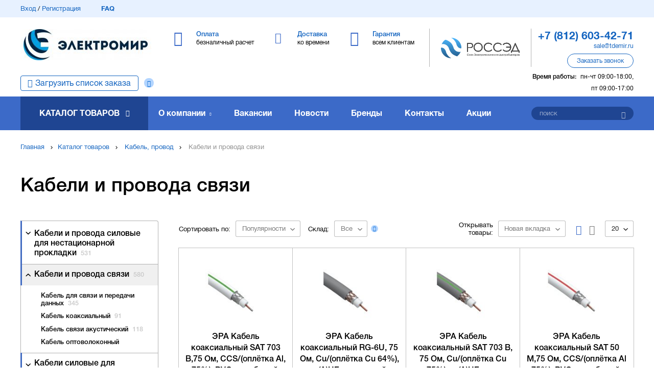

--- FILE ---
content_type: text/html; charset=utf-8
request_url: https://tdemir.ru/kabel-provod/kabeli-i-provoda-svyazi/
body_size: 19125
content:
<!DOCTYPE html>
<html>
<head>
	<base href="https://tdemir.ru/">
	<meta charset="utf-8">
	<title>Кабели и провода связи купить оптом в Санкт-Петербурге – ТД «ЭлектроМир»</title>
	<meta name="description" content="У компании «ЭлектроМир» вы можете купить кабели и провода связи оптом на выгодных условиях. Мы предлагаем доставку по всей России и бесплатную доставку по СПб и ЛО от 5000 рублей." />
	<link rel="canonical" href="https://tdemir.ru/kabel-provod/kabeli-i-provoda-svyazi/">
	<meta name="csrf-token" content="1768938872.5WH_qlGmSb1-kJ2dS1o5">
	
	<meta name="viewport" content="width=device-width, initial-scale=1.0, maximum-scale=1.0, user-scalable=no"/>
	<meta http-equiv="X-UA-Compatible" content="IE=Edge">

	<link rel="apple-touch-icon" sizes="180x180" href="https://tdemir.ru/static/favicon/apple-touch-icon.png">
	<link rel="icon" type="image/png" sizes="32x32" href="https://tdemir.ru/static/favicon/favicon-32x32.png">
	<link rel="icon" type="image/png" sizes="16x16" href="https://tdemir.ru/static/favicon/favicon-16x16.png">
	<link rel="manifest" href="https://tdemir.ru/static/favicon/site.webmanifest">
	<link rel="mask-icon" href="https://tdemir.ru/static/favicon/safari-pinned-tab.svg" color="#5bbad5">

	<meta name="msapplication-TileColor" content="#da532c">
	<meta name="msapplication-config" content="https://tdemir.ru/static/favicon/browserconfig.xml">
	<meta name="theme-color" content="#ffffff">
	
	<meta property="og:site_name" content="ТД «ЭлектроМир» – дистрибьютор низковольтного электротехнического оборудования">
<meta property="og:type" content="website">
<meta property="og:url" content="https://tdemir.ru/kabel-provod/kabeli-i-provoda-svyazi/" />
<meta property="og:title" content="Кабели и провода связи купить оптом в Санкт-Петербурге – ТД «ЭлектроМир»" />
<meta property="og:description" content="У компании «ЭлектроМир» вы можете купить кабели и провода связи оптом на выгодных условиях. Мы предлагаем доставку по всей России и бесплатную доставку по СПб и ЛО от 5000 рублей." />
<meta property="og:image" content="https://tdemir.ru/files/catalog_item/12/26/7/40e8bc47-427b-11ea-bcec-0050560111bc.1680586701.jpg.720x720c.jpg" />
	
	
	<link rel="stylesheet" type="text/css" href="static/front.less.1724405558.css">
	<link rel="stylesheet" type="text/css" href="static/tailwind.output.css?3">
	<link rel="stylesheet" type="text/css" href="static/tailwind.1724922181.css">
	
	

	

    <script>
        window.recaptchaKey = '6LevvCwqAAAAAMgi90QLwuExVQqVkFK9aU-PuKc4';
    </script>

</head>
<body>
	<noscript class="co-message-jsdisabled"><noindex>
		Для полной функциональности этого сайта необходимо включить JavaScript.
		Вот <a href="https://www.enable-javascript.com/ru/" target="_blank" rel="nofollow">
		инструкции, как включить JavaScript в вашем браузере</a>.
	</noindex></noscript>

	<input id="co-sidebar__checkbox" type="checkbox" hidden/>
	<div class="co-sidebar"></div>
	<label class="co-sidebar__toggle_overlay" for="co-sidebar__checkbox"></label>
	<div class="ui-page__wrapper">

		<header class="header">
			
				
				<div class="header-topMenu">
					<div class="ui-page__center">
						<div class="header-topMenu__row">

							<div class="header-topMenu__left ui-grid__cell_simple ui__va_middle">
								<a class="ui__iblock ui__va_middle" href="/profile/login">Вход</a> / <a class="ui__iblock ui__va_middle" href="/profile/registration">Регистрация</a><a href="faq/" class="header-topMenu__left-faq ui-grid__cell_simple">FAQ</a></div><div class="header-topMenu__right ui-grid__cell_simple ui__va_middle ui__ta_right">
								<a
                                    href="/cart/"
                                    class="header-topMenu__right-link header-topMenu__right-link_stash ui-grid__cell_simple header-personalBasket"
                                    >
									<span class="header-topMenu__right-count" data-cart-shortcut-content></span><span class="header-topMenu__right-link-text" data-basket-animation-dest> В корзине</span>
								</a></div></div>
					</div>
				</div>
			<div class="header-middle">
				<div class="ui-page__center">

					<label class="co-sidebar__toggle_menu" for="co-sidebar__checkbox"></label><div class="header-middle-logo ui-grid__cell_simple">
						<a href="/" class="header-middle-logo__image ui__block co-image-preview co-lazy-image_bg__wrapper ui-preload ui-preload_loading">
							<span class="co-lazy-image_bg co-lazy-image_bg_contain" data-lazy="files/front/logo_top.1554200069.1554292730.jpg | 180x43f 147x35f 207x50f 256x61f"></span>
								<noscript class="co-lazy-image__noscript"><span class="co-lazy-image_bg co-lazy-image_bg_contain" style="background-image: url('files/front/logo_top.1554200069.1554292730.jpg.256x61f.jpg')"></span></noscript>
							</a>
					</div><div class="header-middle-main ui-grid__cell_simple">
						<div class="header-middle-main__item header-middle-main__item_payment ui-grid__cell_simple">
		<a href="payment/">
			<span class="header-middle-main__item-title ui__iblock">Оплата</span>
			<span class="header-middle-main__item-descr ui__block">безналичный расчет</span>
		</a>
	</div><div class="header-middle-main__item header-middle-main__item_delivery ui-grid__cell_simple">
		<a href="delivery/">
			<span class="header-middle-main__item-title ui__iblock">Доставка</span>
			<span class="header-middle-main__item-descr ui__block">ко времени</span>
		</a>
	</div><div class="header-middle-main__item header-middle-main__item_warranty ui-grid__cell_simple">
		<a href="warranty/">
			<span class="header-middle-main__item-title ui__iblock">Гарантия</span>
			<span class="header-middle-main__item-descr ui__block">всем клиентам</span>
		</a>
	</div>

						</div><div class="header-middle-partner ui-grid__cell_simple">
						<div class="header-middle-partner__inner">
							<a href="https://www.rossed.ru" rel="nofollow" target="_blank" class="header-middle-partner__image"></a>
						</div>
					</div><div class="header-middle-info ui-grid__cell_simple">

						<div class="header-middle-info__tel">
								<a href="tel:+78126034271"><span>+7 (812) 603-42-71</span></a>
							</div>
						<div class="header-middle-info__email">
								<a href="mailto:sale@tdemir.ru">sale@tdemir.ru</a>
							</div>
						<div class="header-middle-info__button ui-button" data-modal-simple="#modal-callback">
							<span>Заказать звонок</span>
						</div>

						<div class="header-middle-info__time">

							<span>Время работы:</span>пн-чт 09:00-18:00, пт 09:00-17:00
								</div>

					</div></div>
			</div>

			<div class="header-bottom__wrapper">
				<div class="header-bottom">
					<div class="ui-page__center">
						<div class="header-bottom__order-import _question">
								<a href="/cart/import" class="">Загрузить список заказа</a><div class="_question__icon" data-tooltip='#question_content_696fdd7811fbf'></div><div hidden id="question_content_696fdd7811fbf">
	<div class="question-tooltip__content ui-text">
		Вы можете добавить список товара (артикул + количество) и мы автоматически подберем всю номенклатуру, что у нас есть
	</div>
</div>

							</div><div class="ui-grid__cell_simple header-bottom__catalog"><a href="catalog/" class="header-bottom__catalog-title">Каталог товаров</a>
<ul class="header-bottom__catalog-subList ui-list">
	<li><a class="header-bottom__catalog-link" href="lampy/">Лампы (источники света)</a>
			<div class="header-bottom__catalog-subItems">
	<ul>
			<li><a href="lampy/lyuminestsentnye/">Лампы люминесцентные</a></li>
			<li><a href="lampy/kompaktnye-lyuminestsentnye-neintegrirovannye-kll/">Лампы компактные люминесцентные неинтегрированные (КЛЛ)</a></li>
			<li><a href="lampy/gazorazryadnye/">Лампы газоразрядные</a></li>
			<li><a href="lampy/lampy-galogennye/">Лампы галогенные</a></li>
			<li><a href="lampy/nakalivaniya/">Лампы накаливания</a></li>
			<li><a href="lampy/svetodiodnye/">Лампы светодиодные</a></li>
			<li><a href="lampy/spetsialnogo-naznacheniya/">Лампы специального назначения</a></li>
			<li><a href="lampy/energosberegayuschie-kll-integrirovannye/">Лампы энергосберегающие (КЛЛ интегрированные)</a></li>
			<li><a href="lampy/moduli-svetodiodnye/">Модули светодиодные</a></li>
			</ul>
	</div>


			</li>
	<li><a class="header-bottom__catalog-link" href="armatura-kabelnaya-krepezh-i-aksessuary-dlya-kabelya/">Арматура кабельная, крепеж и аксессуары для кабеля</a>
			<div class="header-bottom__catalog-subItems">
	<ul>
			<li><a href="armatura-kabelnaya-krepezh-i-aksessuary-dlya-kabelya/kabelnye-vvody/">Кабельные вводы</a></li>
			<li><a href="armatura-kabelnaya-krepezh-i-aksessuary-dlya-kabelya/kabelnye-mufty/">Кабельные муфты</a></li>
			<li><a href="armatura-kabelnaya-krepezh-i-aksessuary-dlya-kabelya/termousazhivaemye-i-izolyatsionnye-materialy-dlya-kabelya/">Термоусаживаемые и изоляционные материалы для кабеля</a></li>
			<li><a href="armatura-kabelnaya-krepezh-i-aksessuary-dlya-kabelya/kabelnye-nakonechniki-i-soediniteli-gilzy/">Кабельные наконечники и соединители (гильзы)</a></li>
			<li><a href="armatura-kabelnaya-krepezh-i-aksessuary-dlya-kabelya/krepezh-dlya-kabelya/">Крепеж для кабеля</a></li>
			<li><a href="armatura-kabelnaya-krepezh-i-aksessuary-dlya-kabelya/aksessuary-dlya-kabelya/">Аксессуары для кабеля</a></li>
			</ul>
	</div>


			</li>
	<li><a class="header-bottom__catalog-link" href="svetotehnika/">Светотехника</a>
			<div class="header-bottom__catalog-subItems">
	<ul>
			<li><a href="svetotehnika/aksessuary-dlya-svetotehniki-i-vspomogatelnoe-oborudovanie/">Аксессуары для светотехники и вспомогательное оборудование</a></li>
			<li><a href="svetotehnika/vzryvobezopasnye-svetovye-pribory/">Взрывобезопасные световые приборы</a></li>
			<li><a href="svetotehnika/puskoreguliruyuschaya-apparatura-i-ustroystva-pitaniya-dlya-svetovyh-priborov/">Пускорегулирующая аппаратура и устройства питания для световых приборов</a></li>
			<li><a href="svetotehnika/svetilniki-lineynye-dlya-modulnyh-i-magistralnyh-sistem-osvescheniya/">Светильники линейные, для модульных и магистральных систем освещения</a></li>
			<li><a href="svetotehnika/svetilniki-nastolnye-napolnye-stanochnye/">Светильники настольные, напольные, станочные</a></li>
			<li><a href="svetotehnika/svetovye-shnury-svetodiodnye-lenty-i-komlektuyuschie/">Световые шнуры, светодиодные ленты и комлектующие</a></li>
			<li><a href="svetotehnika/avariynoe-i-orientatsionnoe-osveschenie/">Аварийное и ориентационное освещение</a></li>
			<li><a href="svetotehnika/opory-osvescheniya/">Опоры освещения</a></li>
			<li><a href="svetotehnika/fonari-i-perenosnye-svetovye-pribory/">Фонари и переносные световые приборы</a></li>
			<li><a href="svetotehnika/illyuminatsiya-i-dekorativnoe-osveschenie/">Иллюминация и декоративное освещение</a></li>
			</ul>
	<ul>
			<li><a href="svetotehnika/prozhektory-i-svetilniki-napravlennogo-sveta/">Прожекторы и светильники направленного света</a></li>
			<li><a href="svetotehnika/svetilniki-dlya-osvescheniya-vysokih-prolyotov-i-tunneley/">Светильники для освещения высоких пролётов и туннелей</a></li>
			<li><a href="svetotehnika/svetilniki-promyshlennye-pylevlagozaschischennye/">Светильники промышленные пылевлагозащищенные (типа ЛСП/ ЛПП/ ПВЛМ)</a></li>
			<li><a href="svetotehnika/patrony-lampoderzhateli/">Патроны (ламподержатели)</a></li>
			<li><a href="svetotehnika/svetilniki-dlya-osvescheniya-ulits-dorog-i-ploschadey/">Светильники для освещения улиц, дорог и площадей</a></li>
			<li><a href="svetotehnika/svetilniki-landshaftnye/">Светильники ландшафтные</a></li>
			<li><a href="svetotehnika/svetilniki-nastenno-potolochnye/">Светильники настенно-потолочные</a></li>
			<li><a href="svetotehnika/transformatory-dlya-nizkovoltnyh-sistem-osvescheniya-bloki-zaschity-lamp/">Трансформаторы для низковольтных систем освещения, блоки защиты ламп</a></li>
			</ul>
	</div>


			</li>
	<li><a class="header-bottom__catalog-link" href="instrument-izmeritelnye-pribory-i-sredstva-zaschity/">Инструмент, измерительные приборы и средства защиты</a>
			<div class="header-bottom__catalog-subItems">
	<ul>
			<li><a href="instrument-izmeritelnye-pribory-i-sredstva-zaschity/elektroinstrument-stanki-i-osnastka/">Электроинструмент, станки и оснастка</a></li>
			<li><a href="instrument-izmeritelnye-pribory-i-sredstva-zaschity/instrumenty-dlya-opressovki-rezki-i-izolyatsii/">Инструменты для опрессовки, резки и изоляции</a></li>
			<li><a href="instrument-izmeritelnye-pribory-i-sredstva-zaschity/payalniki-i-materialy-dlya-payki/">Паяльники и материалы для пайки</a></li>
			<li><a href="instrument-izmeritelnye-pribory-i-sredstva-zaschity/ustroystva-zaschity-i-bezopasnosti/">Устройства защиты и безопасности</a></li>
			<li><a href="instrument-izmeritelnye-pribory-i-sredstva-zaschity/zaschitnye-materialy-i-spetsodezhda/">Защитные материалы и спецодежда</a></li>
			<li><a href="instrument-izmeritelnye-pribory-i-sredstva-zaschity/ruchnoy-instrument-obschego-naznacheniya/">Ручной инструмент общего назначения</a></li>
			<li><a href="instrument-izmeritelnye-pribory-i-sredstva-zaschity/payalniki-svarochnye-apparaty-i-materialy-dlya-payki-i-svarki/">Паяльники, сварочные аппараты и материалы для пайки и сварки</a></li>
			<li><a href="instrument-izmeritelnye-pribory-i-sredstva-zaschity/izmeritelnye-pribory-i-testery/">Измерительные приборы и тестеры</a></li>
			</ul>
	</div>


			</li>
	<li><a class="header-bottom__catalog-link" href="schity-i-shkafy-shinoprovod/">Щиты и шкафы, шинопровод</a>
			<div class="header-bottom__catalog-subItems">
	<ul>
			<li><a href="schity-i-shkafy-shinoprovod/korpusa-shkafov-sbornoy-konstruktsii/">Корпуса шкафов сборной конструкции</a></li>
			<li><a href="schity-i-shkafy-shinoprovod/sistemy-sbornyh-shin/">Системы сборных шин</a></li>
			<li><a href="schity-i-shkafy-shinoprovod/mikroklimat-schitov-i-shkafov/">Микроклимат щитов и шкафов</a></li>
			<li><a href="schity-i-shkafy-shinoprovod/nku-ukrm-aksessuary-dlya-ukrm/">НКУ, УКРМ, аксессуары для УКРМ</a></li>
			<li><a href="schity-i-shkafy-shinoprovod/schity-i-paneli-dlya-izmeritelnyh-priborov/">Щиты и панели для измерительных приборов</a></li>
			<li><a href="schity-i-shkafy-shinoprovod/aksessuary-i-vspomogatelnoe-oborudovanie-dlya-schitov-i-shkafov/">Аксессуары и вспомогательное оборудование для щитов и шкафов</a></li>
			<li><a href="schity-i-shkafy-shinoprovod/korpusa-shkafov-gotovye/">Корпуса шкафов готовые</a></li>
			<li><a href="schity-i-shkafy-shinoprovod/shinoprovod/">Шинопровод</a></li>
			</ul>
	</div>


			</li>
	<li><a class="header-bottom__catalog-link" href="elektroustanovochnye-izdeliya/">Электроустановочные изделия</a>
			<div class="header-bottom__catalog-subItems">
	<ul>
			<li><a href="elektroustanovochnye-izdeliya/ramki-supporty-adaptery-i-dekorativnye-elementy-dlya-eui/">Рамки, суппорты, адаптеры и декоративные элементы для ЭУИ</a></li>
			<li><a href="elektroustanovochnye-izdeliya/rozetki-antennye-informatsionnye-kommunikatsionnye/">Розетки антенные, информационные, коммуникационные</a></li>
			<li><a href="elektroustanovochnye-izdeliya/rozetki-silovye/">Розетки силовые</a></li>
			<li><a href="elektroustanovochnye-izdeliya/aksessuary-i-komponenty-dlya-elektroustanovochnyh-izdeliy/">Аксессуары и компоненты для электроустановочных изделий</a></li>
			<li><a href="elektroustanovochnye-izdeliya/bloki-kombinirovannye/">Блоки комбинированные</a></li>
			<li><a href="elektroustanovochnye-izdeliya/vyklyuchateli-s-distantsionnym-upravleniem/">Выключатели с дистанционным управлением</a></li>
			<li><a href="elektroustanovochnye-izdeliya/vyklyuchateli-pereklyuchateli-i-dimmery/">Выключатели, переключатели и диммеры</a></li>
			<li><a href="elektroustanovochnye-izdeliya/udliniteli-rozetochnye-bloki-razvetviteli-perehodniki/">Удлинители, розеточные блоки, разветвители, переходники</a></li>
			<li><a href="elektroustanovochnye-izdeliya/vilki-kabelnye-i-pribornye/">Вилки кабельные и приборные</a></li>
			<li><a href="elektroustanovochnye-izdeliya/ustroystva-upravleniya-zhalyuzi-zvukom-signalizatsiey-klimatom/">Устройства управления жалюзи, звуком, сигнализацией, климатом</a></li>
			</ul>
	<ul>
			<li><a href="elektroustanovochnye-izdeliya/elektroustanovochnye-ustroystva-razlichnogo-naznacheniya/">Электроустановочные устройства различного назначения</a></li>
			</ul>
	</div>


			</li>
	<li><a class="header-bottom__catalog-link" href="nizkovoltnoe-oborudovanie/">Низковольтное оборудование</a>
			<div class="header-bottom__catalog-subItems">
	<ul>
			<li><a href="nizkovoltnoe-oborudovanie/aksessuary-dlya-apparatov-zaschity/">Аксессуары для аппаратов защиты</a></li>
			<li><a href="nizkovoltnoe-oborudovanie/elementy-upravleniya-dlya-svetosignalnoy-armatury/">Элементы управления для светосигнальной арматуры</a></li>
			<li><a href="nizkovoltnoe-oborudovanie/avtomaticheskie-vyklyuchateli-modulnye/">Автоматические выключатели модульные</a></li>
			<li><a href="nizkovoltnoe-oborudovanie/avtomaticheskie-vyklyuchateli-statsionarnye/">Автоматические выключатели стационарные</a></li>
			<li><a href="nizkovoltnoe-oborudovanie/nizkovoltnye-ustroystva-razlichnogo-naznacheniya-i-aksessuary/">Низковольтные устройства различного назначения и аксессуары</a></li>
			<li><a href="nizkovoltnoe-oborudovanie/ustroystva-opticheskoy-i-akusticheskoy-signalizatsii/">Устройства оптической (световой) и акустической (звуковой) сигнализации</a></li>
			<li><a href="nizkovoltnoe-oborudovanie/diffavtomaty/">Автоматические выключатели дифференциального тока (диффавтоматы)</a></li>
			<li><a href="nizkovoltnoe-oborudovanie/avtomaty-zaschity-dvigatelya/">Автоматы защиты двигателя</a></li>
			<li><a href="nizkovoltnoe-oborudovanie/kontaktory/">Контакторы</a></li>
			<li><a href="nizkovoltnoe-oborudovanie/predohraniteli/">Предохранители</a></li>
			</ul>
	<ul>
			<li><a href="nizkovoltnoe-oborudovanie/puskoreguliruyuschaya-apparatura/">Пускорегулирующая аппаратура</a></li>
			<li><a href="nizkovoltnoe-oborudovanie/vyklyuchateli-nagruzki-rubilniki/">Выключатели нагрузки (рубильники)</a></li>
			<li><a href="nizkovoltnoe-oborudovanie/izmeritelnye-pribory-dlya-ustanovki-v-schit/">Измерительные приборы для установки в щит</a></li>
			<li><a href="nizkovoltnoe-oborudovanie/klemmnye-kolodki/">Клеммные колодки</a></li>
			<li><a href="nizkovoltnoe-oborudovanie/komponenty-svetosignalnoy-armatury/">Компоненты светосигнальной арматуры</a></li>
			<li><a href="nizkovoltnoe-oborudovanie/svetosignalnaya-armatura-v-sbore/">Светосигнальная арматура в сборе</a></li>
			<li><a href="nizkovoltnoe-oborudovanie/svetosignalnaya-armatura-na-din-reyku/">Светосигнальная арматура на дин-рейку</a></li>
			<li><a href="nizkovoltnoe-oborudovanie/uzo/">Устройства защитного отключения (УЗО)</a></li>
			</ul>
	</div>


			</li>
	<li><a class="header-bottom__catalog-link" href="vysokovoltnoe-oborudovanie/">Высоковольтное оборудование</a>
			</li>
	<li><a class="header-bottom__catalog-link" href="materialy-dlya-montazha/">Материалы для монтажа</a>
			<div class="header-bottom__catalog-subItems">
	<ul>
			<li><a href="materialy-dlya-montazha/aerozoli-smazochnye-germetiziruyuschie-i-zaschitnye-sostavy/">Аэрозоли, смазочные, герметизирующие и защитные составы</a></li>
			<li><a href="materialy-dlya-montazha/izolenta-lenta-signalnayaograditelnaya/">Изолента, лента сигнальная/оградительная</a></li>
			<li><a href="materialy-dlya-montazha/montazhnye-korobki-i-aksessuary/">Монтажные коробки и аксессуары</a></li>
			<li><a href="materialy-dlya-montazha/styazhki-homuty-kabelnye/">Стяжки, хомуты кабельные</a></li>
			<li><a href="materialy-dlya-montazha/metizy-krepyozhnye-soedinitelnye-elementy/">Метизы, крепёжные соединительные элементы</a></li>
			</ul>
	</div>


			</li>
	<li><a class="header-bottom__catalog-link" href="kabelenesuschie-sistemy/">Кабеленесущие системы (системы для прокладки кабеля)</a>
			<div class="header-bottom__catalog-subItems">
	<ul>
			<li><a href="kabelenesuschie-sistemy/aksessuary-i-krepezh-dlya-trub/">Аксессуары и крепеж для труб</a></li>
			<li><a href="kabelenesuschie-sistemy/kabel-kanaly-montazhnye-magistralnye/">Кабель-каналы монтажные (магистральные) и аксессуары</a></li>
			<li><a href="kabelenesuschie-sistemy/kabel-kanaly-nastennye-parapetnye/">Кабель-каналы настенные (парапетные, для монтажа ЭУИ) и аксессуары</a></li>
			<li><a href="kabelenesuschie-sistemy/kabel-kanaly-perforirovannye/">Кабель-каналы перфорированные и аксессуары</a></li>
			<li><a href="kabelenesuschie-sistemy/truby-i-rukava-dlya-prokladki-kabelya/">Трубы и рукава для прокладки кабеля</a></li>
			<li><a href="kabelenesuschie-sistemy/aksessuary-dlya-kabelnyh-lotkov-universalnye/">Аксессуары для кабельных лотков универсальные</a></li>
			<li><a href="kabelenesuschie-sistemy/kabelnyy-lotok-lestnichnyy/">Кабельный лоток лестничный</a></li>
			<li><a href="kabelenesuschie-sistemy/sistemy-prokladki-kabelya-pod-polom/">Системы прокладки кабеля под полом</a></li>
			<li><a href="kabelenesuschie-sistemy/kabel-kanaly-plintusnye/">Кабель-каналы плинтусные и аксессуары</a></li>
			<li><a href="kabelenesuschie-sistemy/kabelnyy-lotok-listovoy/">Кабельный лоток листовой</a></li>
			</ul>
	<ul>
			<li><a href="kabelenesuschie-sistemy/kabel-kanaly-napolnye/">Кабель-каналы напольные и аксессуары</a></li>
			<li><a href="kabelenesuschie-sistemy/kabelnyy-lotok-provolochnyy/">Кабельный лоток проволочный</a></li>
			<li><a href="kabelenesuschie-sistemy/energeticheskie-stoyki-kolonny/">Энергетические стойки (колонны)</a></li>
			</ul>
	</div>


			</li>
	<li><a class="header-bottom__catalog-link" href="kabel-provod/">Кабель, провод</a>
			<div class="header-bottom__catalog-subItems">
	<ul>
			<li><a href="kabel-provod/kabeli-i-provoda-silovye-dlya-nestatsionarnoy-prokladki/">Кабели и провода силовые для нестационарной прокладки</a></li>
			<li><a href="kabel-provod/kabeli-i-provoda-svyazi/">Кабели и провода связи</a></li>
			<li><a href="kabel-provod/kabeli-silovye-dlya-statsionarnoy-prokladki/">Кабели силовые для стационарной прокладки</a></li>
			<li><a href="kabel-provod/provoda-dlya-vozdushnyh-liniy-elektroperedach/">Провода для воздушных линий электропередач</a></li>
			<li><a href="kabel-provod/kabeli-spetsialnogo-naznacheniya/">Кабели специального назначения</a></li>
			<li><a href="kabel-provod/provoda-i-shnury-razlichnogo-naznacheniya/">Провода и шнуры различного назначения</a></li>
			</ul>
	</div>


			</li>
	<li><a class="header-bottom__catalog-link" href="sistemy-obogreva-ventilyatsii-klimatotehnika/">Системы обогрева, вентиляции, климатотехника</a>
			<div class="header-bottom__catalog-subItems">
	<ul>
			<li><a href="sistemy-obogreva-ventilyatsii-klimatotehnika/vodonagrevateli/">Водонагреватели</a></li>
			<li><a href="sistemy-obogreva-ventilyatsii-klimatotehnika/sistemy-ventilyatsii-i-konditsionirovaniya/">Системы вентиляции и кондиционирования</a></li>
			<li><a href="sistemy-obogreva-ventilyatsii-klimatotehnika/teplyy-pol/">Системы кабельного обогрева (теплый пол)</a></li>
			<li><a href="sistemy-obogreva-ventilyatsii-klimatotehnika/ventilyatory/">Вентиляторы</a></li>
			<li><a href="sistemy-obogreva-ventilyatsii-klimatotehnika/obogrevatelnye-pribory/">Обогревательные приборы</a></li>
			<li><a href="sistemy-obogreva-ventilyatsii-klimatotehnika/vodosnabzhenie/">Водоснабжение</a></li>
			<li><a href="sistemy-obogreva-ventilyatsii-klimatotehnika/montazhnye-materialy-i-krepezh/">Монтажные материалы и крепеж</a></li>
			<li><a href="sistemy-obogreva-ventilyatsii-klimatotehnika/pylesosy-i-sistemy-pyleudaleniya/">Пылесосы и системы пылеудаления</a></li>
			<li><a href="sistemy-obogreva-ventilyatsii-klimatotehnika/sistemy-otopleniya-zhilyh-pomescheniy/">Системы отопления жилых помещений</a></li>
			<li><a href="sistemy-obogreva-ventilyatsii-klimatotehnika/konditsionery/">Кондиционеры</a></li>
			</ul>
	</div>


			</li>
	<li class="header-bottom__catalog-subList-item_noChilds">
		<a class="header-bottom__catalog-link header-bottom__catalog-link_full" href="catalog/">Полный каталог</a>
</ul>
						</div><div class="ui-grid__cell_simple header-bottom__links"><div class="header-bottom__links-item header-bottom__links-item_about ui-grid__cell">
	<a class="header-bottom__links-item-link" href="about/">О компании</a>
		<ul class="header-bottom__links-subList ui-list">
			<li><a href="sertifikaty/">Сертификаты</a></li>
			<li><a href="cooperation/">Сотрудничество</a></li>
			<li><a href="benefits/">Преимущества</a></li>
			<li><a href="proekty-i-otzyvy/">Проекты и отзывы</a></li>
			<li><a href="events/">Мероприятия</a></li>
			</ul>
	</div>

<div class="header-bottom__links-item ui-grid__cell">
		<a class="header-bottom__links-item-link" href="vakansii/">Вакансии</a>
	</div>
<div class="header-bottom__links-item ui-grid__cell">
		<a class="header-bottom__links-item-link" href="news/">Новости</a>
	</div>
<div class="header-bottom__links-item ui-grid__cell">
		<a class="header-bottom__links-item-link" href="brands/">Бренды</a>
	</div>
<div class="header-bottom__links-item ui-grid__cell">
		<a class="header-bottom__links-item-link" href="contacts/">Контакты</a>
	</div>


<div class="header-bottom__links-item ui-grid__cell">
            <a class="header-bottom__links-item-link" href="promotions/">Акции</a>
        </div>
    

						</div><div class="ui-grid__cell_simple header-bottom__search"><form class="header-bottom__search-wrap" action="search/" method="get" data-form>
								<input type="text" name="q" placeholder="поиск" data-valid="fillText" data-autocomplete='search/autocomplete'/>
								<button class="header-bottom__search-submit ui-button" type="submit"></button>
							</form>
							
						</div></div>
				</div>
			</div>

		</header>
		<main>
			<div class="page page-catalog-path">
	<div class="breadcrumbs">
	<div class="ui-page__center">
		<div class="breadcrumbs-item ui-grid__cell_simple ui__va_middle">
			<a href="/">Главная</a></div><div class="breadcrumbs-item ui-grid__cell_simple ui__va_middle">
				<a href="catalog/">Каталог товаров</a></div>
		<div class="breadcrumbs-item ui-grid__cell_simple ui__va_middle">
				<a href="kabel-provod/">Кабель, провод</a></div>
		<div class="breadcrumbs-item ui-grid__cell_simple ui__va_middle">
			Кабели и провода связи
		</div></div>
</div>

<script type="application/ld+json">{"@context":"http://schema.org","@type":"BreadcrumbList","itemListElement":[{"@type":"ListItem","position":1,"name":"Каталог товаров","item":"https://tdemir.ru/catalog/"},{"@type":"ListItem","position":2,"name":"Кабель, провод","item":"https://tdemir.ru/kabel-provod/"},{"@type":"ListItem","position":3,"name":"Кабели и провода связи","item":"https://tdemir.ru/kabel-provod/kabeli-i-provoda-svyazi/#a"}]}</script>
	<div class="ui-page__center">
		<h1 class="catalog-path__caption">Кабели и провода связи</h1>
		<div class="catalog-path__content ui-grid__row">
			<div class="ui-grid__cell catalog-path__content-nav">

				<ul class="ui-list catalog-path__content-top">
					<li class="catalog-path__content-top-row">
	<span class="catalog-path__content-top-switch"></span>
	<a href="kabel-provod/kabeli-i-provoda-silovye-dlya-nestatsionarnoy-prokladki/">
		Кабели и провода силовые для нестационарной прокладки
		
			<span class="catalog-path__content-top-howMuch">531</span>
		
	</a>
	<ul class="ui-list catalog-path__content-top-sub">
			<li class="catalog-path__content-top-sub-item">
					<a href="kabel-provod/kabeli-i-provoda-silovye-dlya-nestatsionarnoy-prokladki/kabel-silovoy-1kv-dlya-prisoedin-peredvizh-ustroystv-nestatsionar-prokladki/">Кабель силовой &lt; 1кВ для присоедин. передвиж. устройств/ нестационар. прокладки
						
							<span class="catalog-path__content-top-howMuch">529</span>
						
					</a>
				</li>
			</ul>
	</li>
					<li class="catalog-path__content-top-row catalog-path__content-top-row_opened catalog-path__content-top-row_active">
	<span class="catalog-path__content-top-switch"></span>
	<a href="kabel-provod/kabeli-i-provoda-svyazi/">
		Кабели и провода связи
		
			<span class="catalog-path__content-top-howMuch">580</span>
		
	</a>
	<ul class="ui-list catalog-path__content-top-sub">
			<li class="catalog-path__content-top-sub-item">
					<a href="kabel-provod/kabeli-i-provoda-svyazi/kabel-dlya-svyazi-i-peredachi-dannyh/">Кабель для связи и передачи данных
						
							<span class="catalog-path__content-top-howMuch">345</span>
						
					</a>
				</li>
			<li class="catalog-path__content-top-sub-item">
					<a href="kabel-provod/kabeli-i-provoda-svyazi/kabel-koaksialnyy/">Кабель коаксиальный
						
							<span class="catalog-path__content-top-howMuch">91</span>
						
					</a>
				</li>
			<li class="catalog-path__content-top-sub-item">
					<a href="kabel-provod/kabeli-i-provoda-svyazi/kabel-svyazi-akusticheskiy/">Кабель связи акустический
						
							<span class="catalog-path__content-top-howMuch">118</span>
						
					</a>
				</li>
			<li class="catalog-path__content-top-sub-item">
					<a href="kabel-provod/kabeli-i-provoda-svyazi/kabel-optovolokonnyy/">Кабель оптоволоконный
						
					</a>
				</li>
			</ul>
	</li>
					<li class="catalog-path__content-top-row">
	<span class="catalog-path__content-top-switch"></span>
	<a href="kabel-provod/kabeli-silovye-dlya-statsionarnoy-prokladki/">
		Кабели силовые для стационарной прокладки
		
			<span class="catalog-path__content-top-howMuch">607</span>
		
	</a>
	<ul class="ui-list catalog-path__content-top-sub">
			<li class="catalog-path__content-top-sub-item">
					<a href="kabel-provod/kabeli-silovye-dlya-statsionarnoy-prokladki/kabel-silovoy-1-kv-dlya-statsionarnoy-ustanovki/">Кабель силовой &gt;= 1 кВ для стационарной установки
						
							<span class="catalog-path__content-top-howMuch">16</span>
						
					</a>
				</li>
			<li class="catalog-path__content-top-sub-item">
					<a href="kabel-provod/kabeli-silovye-dlya-statsionarnoy-prokladki/catalog_class_777/">Кабель силовой &lt; 1 кВ для стационарной установки
						
							<span class="catalog-path__content-top-howMuch">368</span>
						
					</a>
				</li>
			</ul>
	</li>
					<li class="catalog-path__content-top-row">
	<span class="catalog-path__content-top-switch"></span>
	<a href="kabel-provod/provoda-dlya-vozdushnyh-liniy-elektroperedach/">
		Провода для воздушных линий электропередач
		
			<span class="catalog-path__content-top-howMuch">11</span>
		
	</a>
	<ul class="ui-list catalog-path__content-top-sub">
			<li class="catalog-path__content-top-sub-item">
					<a href="kabel-provod/provoda-dlya-vozdushnyh-liniy-elektroperedach/kabel-elektricheskiy-dlya-lep/">Кабель электрический для ЛЭП
						
							<span class="catalog-path__content-top-howMuch">10</span>
						
					</a>
				</li>
			</ul>
	</li>
					<li class="catalog-path__content-top-row">
	<span class="catalog-path__content-top-switch"></span>
	<a href="kabel-provod/kabeli-spetsialnogo-naznacheniya/">
		Кабели специального назначения
		
			<span class="catalog-path__content-top-howMuch">33</span>
		
	</a>
	<ul class="ui-list catalog-path__content-top-sub">
			<li class="catalog-path__content-top-sub-item">
					<a href="kabel-provod/kabeli-spetsialnogo-naznacheniya/kabel-kombinirovannyy-gibridnyy/">Кабель комбинированный/ гибридный
						
							<span class="catalog-path__content-top-howMuch">33</span>
						
					</a>
				</li>
			</ul>
	</li>
					<li class="catalog-path__content-top-row">
	
	<a href="kabel-provod/provoda-i-shnury-razlichnogo-naznacheniya/">
		Провода и шнуры различного назначения
		
	</a>
	</li>
					</ul>

				
				<div class="filters">

	<div class="filters__toggle ui-button"></div>

	<form class="filters__form ui-form" action="kabel-provod/kabeli-i-provoda-svyazi/" data-aload-form=".sortedProducts">
		<input type="hidden" name="sort" value="popular">
		<input type="hidden" name="stock" value="all">
		<input type="hidden" name="target" value="new">
		<input type="hidden" name="perpage" value="20">
		<input type="hidden" name="view" value="table">
		


			
		

		<div class="filters-choose filters-choose_active">
				<div class="filters__title">Бренды</div>
<ul class="filters-choose__list ui-list">

	<li>
			<label class="ui-checkbox">
				<input class="inputWithCount" type="checkbox" name="brand[]" value="1" hidden
					>
				<span>
					REXANT
					<span class="filters-choose__count">366</span>
				</span>
			</label>
		</li><li>
			<label class="ui-checkbox">
				<input class="inputWithCount" type="checkbox" name="brand[]" value="32" hidden
					>
				<span>
					IEK (ИЭК)
					<span class="filters-choose__count">92</span>
				</span>
			</label>
		</li><li>
			<label class="ui-checkbox">
				<input class="inputWithCount" type="checkbox" name="brand[]" value="12" hidden
					>
				<span>
					ЭРА
					<span class="filters-choose__count">85</span>
				</span>
			</label>
		</li><li>
			<label class="ui-checkbox">
				<input class="inputWithCount" type="checkbox" name="brand[]" value="74" hidden
					>
				<span>
					Кабельно-проводниковая
					<span class="filters-choose__count">47</span>
				</span>
			</label>
		</li><li>
			<label class="ui-checkbox">
				<input class="inputWithCount" type="checkbox" name="brand[]" value="60" hidden
					>
				<span>
					EKF
					<span class="filters-choose__count">14</span>
				</span>
			</label>
		</li><li class="filters-choose__link">
		<span class="ui-link_js">Показать еще</span>
	</li>

</ul>
			</div>
		<div class="filters-choose">
			<div class="filters__title">Цвет внешн. оболочки</div>
			<ul class="filters-choose__list ui-list">
				<li>
						<label class="ui-checkbox">
							<input type="checkbox" name="params[1609][]" value="7" hidden>
							<span>
                Белый<span class="filters-choose__count">131</span>
                </span>
						</label>
					</li><li>
						<label class="ui-checkbox">
							<input type="checkbox" name="params[1609][]" value="1" hidden>
							<span>
                Серый<span class="filters-choose__count">107</span>
                </span>
						</label>
					</li><li>
						<label class="ui-checkbox">
							<input type="checkbox" name="params[1609][]" value="6" hidden>
							<span>
                Черный<span class="filters-choose__count">86</span>
                </span>
						</label>
					</li><li>
						<label class="ui-checkbox">
							<input type="checkbox" name="params[1609][]" value="2" hidden>
							<span>
                Оранжевый<span class="filters-choose__count">75</span>
                </span>
						</label>
					</li><li>
						<label class="ui-checkbox">
							<input type="checkbox" name="params[1609][]" value="14" hidden>
							<span>
                Прозрачный (светопрониц.)<span class="filters-choose__count">58</span>
                </span>
						</label>
					</li><li>
						<label class="ui-checkbox">
							<input type="checkbox" name="params[1609][]" value="8" hidden>
							<span>
                Красный<span class="filters-choose__count">29</span>
                </span>
						</label>
					</li><li>
						<label class="ui-checkbox">
							<input type="checkbox" name="params[1609][]" value="13" hidden>
							<span>
                Разноцветн.<span class="filters-choose__count">29</span>
                </span>
						</label>
					</li><li>
						<label class="ui-checkbox">
							<input type="checkbox" name="params[1609][]" value="10" hidden>
							<span>
                Прочее<span class="filters-choose__count">4</span>
                </span>
						</label>
					</li><li>
						<label class="ui-checkbox">
							<input type="checkbox" name="params[1609][]" value="3" hidden>
							<span>
                Синий<span class="filters-choose__count">2</span>
                </span>
						</label>
					</li></ul>
		</div>
		
	<div class="filters-choose">
			<div class="filters__title">Маркировка жил</div>
			<ul class="filters-choose__list ui-list">
				<li>
						<label class="ui-checkbox">
							<input type="checkbox" name="params[2964][]" value="1" hidden>
							<span>
                Цвет<span class="filters-choose__count">251</span>
                </span>
						</label>
					</li><li>
						<label class="ui-checkbox">
							<input type="checkbox" name="params[2964][]" value="2" hidden>
							<span>
                Цифры<span class="filters-choose__count">126</span>
                </span>
						</label>
					</li><li>
						<label class="ui-checkbox">
							<input type="checkbox" name="params[2964][]" value="3" hidden>
							<span>
                Полоса<span class="filters-choose__count">60</span>
                </span>
						</label>
					</li></ul>
		</div>
		
	<div class="filters-choose">
			<div class="filters__title">
				Количество жил
				<span class="filters-choose__count">432</span>
			</div>
			<div class="filters-choose__list">
				<div class="ui-form__field">
					<div class="co-input-range" data-input-range='{
						"from":2,
						"to": 200,
						"value_from": 2,
						"value_to": 200
					}'>
						<div class="ui-grid__row">
							<div class="ui-grid__cell">
								<input class="co-input-range__input co-input-range__input_from" readonly type="text" name="params[1019][from]" value="2" data-default-value="2"/>
							</div><div class="ui-grid__cell">
								<input class="co-input-range__input co-input-range__input_to" readonly type="text" name="params[1019][to]" value="200" data-default-value="200"/>
							</div>
						</div>
						<div class="co-input-range__line draggable__wrapper">
							<div class="co-input-range__selected" style="left: %; width: %"></div>
							<div class="co-input-range__point co-input-range__point_from" style="left: %"></div>
							<div class="co-input-range__point co-input-range__point_to" style="left: %"></div>
						</div>
					</div>
				</div>
			</div>
		</div>
		
	<div class="filters-choose">
			<div class="filters__title">Материал внешн. оболочки</div>
			<ul class="filters-choose__list ui-list">
				<li>
						<label class="ui-checkbox">
							<input type="checkbox" name="params[1608][]" value="1" hidden>
							<span>
                Поливинилхлорид (ПВХ)<span class="filters-choose__count">334</span>
                </span>
						</label>
					</li><li>
						<label class="ui-checkbox">
							<input type="checkbox" name="params[1608][]" value="2" hidden>
							<span>
                Прочее<span class="filters-choose__count">78</span>
                </span>
						</label>
					</li><li>
						<label class="ui-checkbox">
							<input type="checkbox" name="params[1608][]" value="3" hidden>
							<span>
                Полиэтилен (PE)<span class="filters-choose__count">3</span>
                </span>
						</label>
					</li></ul>
		</div>
		
	<div class="filters-choose">
			<div class="filters__title">Элемент скрутки</div>
			<ul class="filters-choose__list ui-list">
				<li>
						<label class="ui-checkbox">
							<input type="checkbox" name="params[2969][]" value="1" hidden>
							<span>
                Парный<span class="filters-choose__count">336</span>
                </span>
						</label>
					</li><li>
						<label class="ui-checkbox">
							<input type="checkbox" name="params[2969][]" value="2" hidden>
							<span>
                Нет<span class="filters-choose__count">8</span>
                </span>
						</label>
					</li></ul>
		</div>
		
	<div class="filters-choose">
			<div class="filters__title">Класс проводника</div>
			<ul class="filters-choose__list ui-list">
				<li>
						<label class="ui-checkbox">
							<input type="checkbox" name="params[2962][]" value="1" hidden>
							<span>
                Класс 1 (однопроволочная жила)<span class="filters-choose__count">328</span>
                </span>
						</label>
					</li><li>
						<label class="ui-checkbox">
							<input type="checkbox" name="params[2962][]" value="2" hidden>
							<span>
                Класс 2 (многопроволочная жила)<span class="filters-choose__count">16</span>
                </span>
						</label>
					</li></ul>
		</div>
		
	<div class="filters-choose">
			<div class="filters__title">С низким дымовыделением - LS (согл. BS EN 61034-2)</div>
			<ul class="filters-choose__list ui-list">
				<li>
						<label class="ui-checkbox">
							<input type="checkbox" name="params[2963][]" value="2" hidden>
							<span>
                Нет<span class="filters-choose__count">190</span>
                </span>
						</label>
					</li><li>
						<label class="ui-checkbox">
							<input type="checkbox" name="params[2963][]" value="1" hidden>
							<span>
                Да<span class="filters-choose__count">153</span>
                </span>
						</label>
					</li></ul>
		</div>
		
	<div class="filters-choose">
			<div class="filters__title">
				Наруж. диаметр (прибл.)
				<span class="filters-choose__count">339</span>
			</div>
			<div class="filters-choose__list">
				<div class="ui-form__field">
					<div class="co-input-range" data-input-range='{
						"from":2,
						"to": 19,
						"value_from": 2,
						"value_to": 19
					}'>
						<div class="ui-grid__row">
							<div class="ui-grid__cell">
								<input class="co-input-range__input co-input-range__input_from" readonly type="text" name="params[1607][from]" value="2" data-default-value="2"/>
							</div><div class="ui-grid__cell">
								<input class="co-input-range__input co-input-range__input_to" readonly type="text" name="params[1607][to]" value="19" data-default-value="19"/>
							</div>
						</div>
						<div class="co-input-range__line draggable__wrapper">
							<div class="co-input-range__selected" style="left: %; width: %"></div>
							<div class="co-input-range__point co-input-range__point_from" style="left: %"></div>
							<div class="co-input-range__point co-input-range__point_to" style="left: %"></div>
						</div>
					</div>
				</div>
			</div>
		</div>
		
	<div class="filters-choose">
			<div class="filters__title">Экран поверх элемента скрутки</div>
			<ul class="filters-choose__list ui-list">
				<li>
						<label class="ui-checkbox">
							<input type="checkbox" name="params[2968][]" value="2" hidden>
							<span>
                Нет (без)<span class="filters-choose__count">252</span>
                </span>
						</label>
					</li><li>
						<label class="ui-checkbox">
							<input type="checkbox" name="params[2968][]" value="1" hidden>
							<span>
                Фольга<span class="filters-choose__count">77</span>
                </span>
						</label>
					</li><li>
						<label class="ui-checkbox">
							<input type="checkbox" name="params[2968][]" value="3" hidden>
							<span>
                Фольга + оплетка<span class="filters-choose__count">1</span>
                </span>
						</label>
					</li></ul>
		</div>
		
	<div class="filters-choose">
			<div class="filters__title">Экран поверх скрутки</div>
			<ul class="filters-choose__list ui-list">
				<li>
						<label class="ui-checkbox">
							<input type="checkbox" name="params[2967][]" value="2" hidden>
							<span>
                Нет (без)<span class="filters-choose__count">243</span>
                </span>
						</label>
					</li><li>
						<label class="ui-checkbox">
							<input type="checkbox" name="params[2967][]" value="1" hidden>
							<span>
                Фольга<span class="filters-choose__count">80</span>
                </span>
						</label>
					</li><li>
						<label class="ui-checkbox">
							<input type="checkbox" name="params[2967][]" value="3" hidden>
							<span>
                Фольга + оплетка<span class="filters-choose__count">6</span>
                </span>
						</label>
					</li><li>
						<label class="ui-checkbox">
							<input type="checkbox" name="params[2967][]" value="4" hidden>
							<span>
                Оплетка<span class="filters-choose__count">1</span>
                </span>
						</label>
					</li></ul>
		</div>
		
	<div class="filters-choose">
			<div class="filters__title">Бронированный</div>
			<ul class="filters-choose__list ui-list">
				<li>
						<label class="ui-checkbox">
							<input type="checkbox" name="params[3625][]" value="1" hidden>
							<span>
                Нет<span class="filters-choose__count">321</span>
                </span>
						</label>
					</li></ul>
		</div>
		
	<div class="filters-choose">
			<div class="filters__title">Свободный от галогенов (согл. EN 60754-1|2)</div>
			<ul class="filters-choose__list ui-list">
				<li>
						<label class="ui-checkbox">
							<input type="checkbox" name="params[3626][]" value="1" hidden>
							<span>
                Нет<span class="filters-choose__count">311</span>
                </span>
						</label>
					</li><li>
						<label class="ui-checkbox">
							<input type="checkbox" name="params[3626][]" value="2" hidden>
							<span>
                Да<span class="filters-choose__count">5</span>
                </span>
						</label>
					</li></ul>
		</div>
		
	<div class="filters-choose">
			<div class="filters__title">Категория (Cat)</div>
			<ul class="filters-choose__list ui-list">
				<li>
						<label class="ui-checkbox">
							<input type="checkbox" name="params[1601][]" value="2" hidden>
							<span>
                5E<span class="filters-choose__count">148</span>
                </span>
						</label>
					</li><li>
						<label class="ui-checkbox">
							<input type="checkbox" name="params[1601][]" value="12" hidden>
							<span>
                Нет (без)<span class="filters-choose__count">126</span>
                </span>
						</label>
					</li><li>
						<label class="ui-checkbox">
							<input type="checkbox" name="params[1601][]" value="5" hidden>
							<span>
                OM3<span class="filters-choose__count">13</span>
                </span>
						</label>
					</li><li>
						<label class="ui-checkbox">
							<input type="checkbox" name="params[1601][]" value="6" hidden>
							<span>
                OS2<span class="filters-choose__count">13</span>
                </span>
						</label>
					</li><li>
						<label class="ui-checkbox">
							<input type="checkbox" name="params[1601][]" value="1" hidden>
							<span>
                6A (IEC)<span class="filters-choose__count">2</span>
                </span>
						</label>
					</li></ul>
		</div>
		
	<div class="filters-choose">
			<div class="filters__title">Прокладка в земле</div>
			<ul class="filters-choose__list ui-list">
				<li>
						<label class="ui-checkbox">
							<input type="checkbox" name="params[2097][]" value="1" hidden>
							<span>
                Нет<span class="filters-choose__count">299</span>
                </span>
						</label>
					</li></ul>
		</div>
		
	<div class="filters-choose">
			<div class="filters__title">
				Допустимая температура при эксплуат. (без движения)
				<span class="filters-choose__count">294</span>
			</div>
			<div class="filters-choose__list">
				<div class="ui-form__field">
					<div class="co-input-range" data-input-range='{
						"from":-60,
						"to": 70,
						"value_from": -60,
						"value_to": 70
					}'>
						<div class="ui-grid__row">
							<div class="ui-grid__cell">
								<input class="co-input-range__input co-input-range__input_from" readonly type="text" name="params[2976][from]" value="-60" data-default-value="-60"/>
							</div><div class="ui-grid__cell">
								<input class="co-input-range__input co-input-range__input_to" readonly type="text" name="params[2976][to]" value="70" data-default-value="70"/>
							</div>
						</div>
						<div class="co-input-range__line draggable__wrapper">
							<div class="co-input-range__selected" style="left: 0%; width: 100%"></div>
							<div class="co-input-range__point co-input-range__point_from" style="left: 0%"></div>
							<div class="co-input-range__point co-input-range__point_to" style="left: 100%"></div>
						</div>
					</div>
				</div>
			</div>
		</div>
		
	<div class="filters-choose">
			<div class="filters__title">Устойчивость к УФ-излучению</div>
			<ul class="filters-choose__list ui-list">
				<li>
						<label class="ui-checkbox">
							<input type="checkbox" name="params[1143][]" value="1" hidden>
							<span>
                Нет<span class="filters-choose__count">244</span>
                </span>
						</label>
					</li><li>
						<label class="ui-checkbox">
							<input type="checkbox" name="params[1143][]" value="2" hidden>
							<span>
                Да<span class="filters-choose__count">36</span>
                </span>
						</label>
					</li></ul>
		</div>
		
	<div class="filters-choose">
			<div class="filters__title">
				Допустимая температура при монтаже
				<span class="filters-choose__count">274</span>
			</div>
			<div class="filters-choose__list">
				<div class="ui-form__field">
					<div class="co-input-range" data-input-range='{
						"from":-10,
						"to": 60,
						"value_from": -10,
						"value_to": 60
					}'>
						<div class="ui-grid__row">
							<div class="ui-grid__cell">
								<input class="co-input-range__input co-input-range__input_from" readonly type="text" name="params[2977][from]" value="-10" data-default-value="-10"/>
							</div><div class="ui-grid__cell">
								<input class="co-input-range__input co-input-range__input_to" readonly type="text" name="params[2977][to]" value="60" data-default-value="60"/>
							</div>
						</div>
						<div class="co-input-range__line draggable__wrapper">
							<div class="co-input-range__selected" style="left: 0%; width: 100%"></div>
							<div class="co-input-range__point co-input-range__point_from" style="left: 0%"></div>
							<div class="co-input-range__point co-input-range__point_to" style="left: 100%"></div>
						</div>
					</div>
				</div>
			</div>
		</div>
		
	<div class="filters-choose">
			<div class="filters__title">Свободный от галогенов (согл. IEC 60754-2)</div>
			<ul class="filters-choose__list ui-list">
				<li>
						<label class="ui-checkbox">
							<input type="checkbox" name="params[2970][]" value="2" hidden>
							<span>
                Нет<span class="filters-choose__count">152</span>
                </span>
						</label>
					</li><li>
						<label class="ui-checkbox">
							<input type="checkbox" name="params[2970][]" value="1" hidden>
							<span>
                Да<span class="filters-choose__count">121</span>
                </span>
						</label>
					</li></ul>
		</div>
		
	<div class="filters-choose">
			<div class="filters__title">
				Диаметр проводника
				<span class="filters-choose__count">259</span>
			</div>
			<div class="filters-choose__list">
				<div class="ui-form__field">
					<div class="co-input-range" data-input-range='{
						"from":1,
						"to": 2,
						"value_from": 1,
						"value_to": 2
					}'>
						<div class="ui-grid__row">
							<div class="ui-grid__cell">
								<input class="co-input-range__input co-input-range__input_from" readonly type="text" name="params[2965][from]" value="1" data-default-value="1"/>
							</div><div class="ui-grid__cell">
								<input class="co-input-range__input co-input-range__input_to" readonly type="text" name="params[2965][to]" value="2" data-default-value="2"/>
							</div>
						</div>
						<div class="co-input-range__line draggable__wrapper">
							<div class="co-input-range__selected" style="left: %; width: %"></div>
							<div class="co-input-range__point co-input-range__point_from" style="left: %"></div>
							<div class="co-input-range__point co-input-range__point_to" style="left: %"></div>
						</div>
					</div>
				</div>
			</div>
		</div>
		
	<div class="filters-choose">
			<div class="filters__title">Материал изоляции жилы</div>
			<ul class="filters-choose__list ui-list">
				<li>
						<label class="ui-checkbox">
							<input type="checkbox" name="params[2971][]" value="1" hidden>
							<span>
                Поливинилхлорид (ПВХ)<span class="filters-choose__count">179</span>
                </span>
						</label>
					</li><li>
						<label class="ui-checkbox">
							<input type="checkbox" name="params[2971][]" value="3" hidden>
							<span>
                Резина<span class="filters-choose__count">53</span>
                </span>
						</label>
					</li><li>
						<label class="ui-checkbox">
							<input type="checkbox" name="params[2971][]" value="2" hidden>
							<span>
                Прочее<span class="filters-choose__count">6</span>
                </span>
						</label>
					</li></ul>
		</div>
		
	<div class="filters-choose">
			<div class="filters__title">Кабель с продольным уплотнением</div>
			<ul class="filters-choose__list ui-list">
				<li>
						<label class="ui-checkbox">
							<input type="checkbox" name="params[3715][]" value="1" hidden>
							<span>
                Нет<span class="filters-choose__count">207</span>
                </span>
						</label>
					</li></ul>
		</div>
		
	<div class="filters-choose">
			<div class="filters__title">Изоляция по ГОСТ Р МЭК 60331</div>
			<ul class="filters-choose__list ui-list">
				<li>
						<label class="ui-checkbox">
							<input type="checkbox" name="params[3717][]" value="1" hidden>
							<span>
                Нет<span class="filters-choose__count">113</span>
                </span>
						</label>
					</li><li>
						<label class="ui-checkbox">
							<input type="checkbox" name="params[3717][]" value="2" hidden>
							<span>
                Да<span class="filters-choose__count">94</span>
                </span>
						</label>
					</li></ul>
		</div>
		
	<div class="filters-choose">
			<div class="filters__title">Маслостойкий (в соответствии с IEC 60811-404)</div>
			<ul class="filters-choose__list ui-list">
				<li>
						<label class="ui-checkbox">
							<input type="checkbox" name="params[3716][]" value="1" hidden>
							<span>
                Нет<span class="filters-choose__count">207</span>
                </span>
						</label>
					</li></ul>
		</div>
		
	<div class="filters-choose">
			<div class="filters__title">Кабель с радиальным уплотнением</div>
			<ul class="filters-choose__list ui-list">
				<li>
						<label class="ui-checkbox">
							<input type="checkbox" name="params[3714][]" value="1" hidden>
							<span>
                Нет<span class="filters-choose__count">207</span>
                </span>
						</label>
					</li></ul>
		</div>
		
	<div class="filters-choose">
			<div class="filters__title">Маслостойкий (в соответствии с EN 60811-404)</div>
			<ul class="filters-choose__list ui-list">
				<li>
						<label class="ui-checkbox">
							<input type="checkbox" name="params[2868][]" value="1" hidden>
							<span>
                Нет<span class="filters-choose__count">207</span>
                </span>
						</label>
					</li></ul>
		</div>
		
	<div class="filters-choose">
			<div class="filters__title">С низким дымовыделением (согл. ГОСТ Р МЭК 61034-2)</div>
			<ul class="filters-choose__list ui-list">
				<li>
						<label class="ui-checkbox">
							<input type="checkbox" name="params[3713][]" value="1" hidden>
							<span>
                Нет<span class="filters-choose__count">113</span>
                </span>
						</label>
					</li><li>
						<label class="ui-checkbox">
							<input type="checkbox" name="params[3713][]" value="2" hidden>
							<span>
                Да<span class="filters-choose__count">94</span>
                </span>
						</label>
					</li></ul>
		</div>
		
	<div class="filters-choose">
			<div class="filters__title">Не распространяет горение при воздействии пламени (нг)</div>
			<ul class="filters-choose__list ui-list">
				<li>
						<label class="ui-checkbox">
							<input type="checkbox" name="params[3734][]" value="3" hidden>
							<span>
                В соотв. с ГОСТ Р МЭК 60332-3-22<span class="filters-choose__count">154</span>
                </span>
						</label>
					</li><li>
						<label class="ui-checkbox">
							<input type="checkbox" name="params[3734][]" value="1" hidden>
							<span>
                В соотв. с ГОСТ Р МЭК 60332-1-2<span class="filters-choose__count">22</span>
                </span>
						</label>
					</li><li>
						<label class="ui-checkbox">
							<input type="checkbox" name="params[3734][]" value="2" hidden>
							<span>
                Нет<span class="filters-choose__count">16</span>
                </span>
						</label>
					</li></ul>
		</div>
		
	<div class="filters-choose">
			<div class="filters__title">Материал проводника.</div>
			<ul class="filters-choose__list ui-list">
				<li>
						<label class="ui-checkbox">
							<input type="checkbox" name="params[3636][]" value="3" hidden>
							<span>
                Прочее<span class="filters-choose__count">106</span>
                </span>
						</label>
					</li><li>
						<label class="ui-checkbox">
							<input type="checkbox" name="params[3636][]" value="2" hidden>
							<span>
                Медь (Cu)<span class="filters-choose__count">42</span>
                </span>
						</label>
					</li><li>
						<label class="ui-checkbox">
							<input type="checkbox" name="params[3636][]" value="1" hidden>
							<span>
                Сталь омедненная (Fe-Cu)<span class="filters-choose__count">36</span>
                </span>
						</label>
					</li></ul>
		</div>
		
	<div class="filters-choose">
			<div class="filters__title">
				Общее количество жил.
				<span class="filters-choose__count">184</span>
			</div>
			<div class="filters-choose__list">
				<div class="ui-form__field">
					<div class="co-input-range" data-input-range='{
						"from":1,
						"to": 2,
						"value_from": 1,
						"value_to": 2
					}'>
						<div class="ui-grid__row">
							<div class="ui-grid__cell">
								<input class="co-input-range__input co-input-range__input_from" readonly type="text" name="params[3635][from]" value="1" data-default-value="1"/>
							</div><div class="ui-grid__cell">
								<input class="co-input-range__input co-input-range__input_to" readonly type="text" name="params[3635][to]" value="2" data-default-value="2"/>
							</div>
						</div>
						<div class="co-input-range__line draggable__wrapper">
							<div class="co-input-range__selected" style="left: %; width: %"></div>
							<div class="co-input-range__point co-input-range__point_from" style="left: %"></div>
							<div class="co-input-range__point co-input-range__point_to" style="left: %"></div>
						</div>
					</div>
				</div>
			</div>
		</div>
		
	<div class="filters-choose">
			<div class="filters__title">
				Номин. сечение проводника
				<span class="filters-choose__count">176</span>
			</div>
			<div class="filters-choose__list">
				<div class="ui-form__field">
					<div class="co-input-range" data-input-range='{
						"from":1,
						"to": 6,
						"value_from": 1,
						"value_to": 6
					}'>
						<div class="ui-grid__row">
							<div class="ui-grid__cell">
								<input class="co-input-range__input co-input-range__input_from" readonly type="text" name="params[1610][from]" value="1" data-default-value="1"/>
							</div><div class="ui-grid__cell">
								<input class="co-input-range__input co-input-range__input_to" readonly type="text" name="params[1610][to]" value="6" data-default-value="6"/>
							</div>
						</div>
						<div class="co-input-range__line draggable__wrapper">
							<div class="co-input-range__selected" style="left: %; width: %"></div>
							<div class="co-input-range__point co-input-range__point_from" style="left: %"></div>
							<div class="co-input-range__point co-input-range__point_to" style="left: %"></div>
						</div>
					</div>
				</div>
			</div>
		</div>
		
	<div class="filters-choose">
			<div class="filters__title">
				Количество элементов скрутки
				<span class="filters-choose__count">174</span>
			</div>
			<div class="filters-choose__list">
				<div class="ui-form__field">
					<div class="co-input-range" data-input-range='{
						"from":1,
						"to": 100,
						"value_from": 1,
						"value_to": 100
					}'>
						<div class="ui-grid__row">
							<div class="ui-grid__cell">
								<input class="co-input-range__input co-input-range__input_from" readonly type="text" name="params[2966][from]" value="1" data-default-value="1"/>
							</div><div class="ui-grid__cell">
								<input class="co-input-range__input co-input-range__input_to" readonly type="text" name="params[2966][to]" value="100" data-default-value="100"/>
							</div>
						</div>
						<div class="co-input-range__line draggable__wrapper">
							<div class="co-input-range__selected" style="left: %; width: %"></div>
							<div class="co-input-range__point co-input-range__point_from" style="left: %"></div>
							<div class="co-input-range__point co-input-range__point_to" style="left: %"></div>
						</div>
					</div>
				</div>
			</div>
		</div>
		
	<div class="filters-choose">
			<div class="filters__title">
				NVP показатель (cкорость распростр. сигнала в кабеле)
				<span class="filters-choose__count">156</span>
			</div>
			<div class="filters-choose__list">
				<div class="ui-form__field">
					<div class="co-input-range" data-input-range='{
						"from":1,
						"to": 71,
						"value_from": 1,
						"value_to": 71
					}'>
						<div class="ui-grid__row">
							<div class="ui-grid__cell">
								<input class="co-input-range__input co-input-range__input_from" readonly type="text" name="params[2972][from]" value="1" data-default-value="1"/>
							</div><div class="ui-grid__cell">
								<input class="co-input-range__input co-input-range__input_to" readonly type="text" name="params[2972][to]" value="71" data-default-value="71"/>
							</div>
						</div>
						<div class="co-input-range__line draggable__wrapper">
							<div class="co-input-range__selected" style="left: %; width: %"></div>
							<div class="co-input-range__point co-input-range__point_from" style="left: %"></div>
							<div class="co-input-range__point co-input-range__point_to" style="left: %"></div>
						</div>
					</div>
				</div>
			</div>
		</div>
		
	<div class="filters-choose">
			<div class="filters__title">Тип скрутки</div>
			<ul class="filters-choose__list ui-list">
				<li>
						<label class="ui-checkbox">
							<input type="checkbox" name="params[3834][]" value="1" hidden>
							<span>
                Пучок<span class="filters-choose__count">126</span>
                </span>
						</label>
					</li><li>
						<label class="ui-checkbox">
							<input type="checkbox" name="params[3834][]" value="3" hidden>
							<span>
                Повив<span class="filters-choose__count">28</span>
                </span>
						</label>
					</li></ul>
		</div>
		
	<div class="filters-choose">
			<div class="filters__title">Защитная оболочка</div>
			<ul class="filters-choose__list ui-list">
				<li>
						<label class="ui-checkbox">
							<input type="checkbox" name="params[3835][]" value="1" hidden>
							<span>
                Нет<span class="filters-choose__count">154</span>
                </span>
						</label>
					</li></ul>
		</div>
		
	<div class="filters-choose">
			<div class="filters__title">Сохранение работоспособности (целостность цепи)</div>
			<ul class="filters-choose__list ui-list">
				<li>
						<label class="ui-checkbox">
							<input type="checkbox" name="params[1965][]" value="6" hidden>
							<span>
                Нет<span class="filters-choose__count">126</span>
                </span>
						</label>
					</li><li>
						<label class="ui-checkbox">
							<input type="checkbox" name="params[1965][]" value="4" hidden>
							<span>
                E 90<span class="filters-choose__count">28</span>
                </span>
						</label>
					</li></ul>
		</div>
		
	<div class="filters-choose">
			<div class="filters__title">Материал проводника</div>
			<ul class="filters-choose__list ui-list">
				<li>
						<label class="ui-checkbox">
							<input type="checkbox" name="params[1567][]" value="8" hidden>
							<span>
                Алюминий|медь<span class="filters-choose__count">73</span>
                </span>
						</label>
					</li><li>
						<label class="ui-checkbox">
							<input type="checkbox" name="params[1567][]" value="3" hidden>
							<span>
                Медь (Cu)<span class="filters-choose__count">22</span>
                </span>
						</label>
					</li><li>
						<label class="ui-checkbox">
							<input type="checkbox" name="params[1567][]" value="7" hidden>
							<span>
                Алюминий,плакированный медью CCA<span class="filters-choose__count">15</span>
                </span>
						</label>
					</li><li>
						<label class="ui-checkbox">
							<input type="checkbox" name="params[1567][]" value="5" hidden>
							<span>
                Медь<span class="filters-choose__count">2</span>
                </span>
						</label>
					</li><li>
						<label class="ui-checkbox">
							<input type="checkbox" name="params[1567][]" value="6" hidden>
							<span>
                Алюминий<span class="filters-choose__count">1</span>
                </span>
						</label>
					</li></ul>
		</div>
		
	<div class="filters-choose">
			<div class="filters__title">
				Размер AWG (амер. система маркир. толщины проводов)
				<span class="filters-choose__count">112</span>
			</div>
			<div class="filters-choose__list">
				<div class="ui-form__field">
					<div class="co-input-range" data-input-range='{
						"from":1,
						"to": 25,
						"value_from": 1,
						"value_to": 25
					}'>
						<div class="ui-grid__row">
							<div class="ui-grid__cell">
								<input class="co-input-range__input co-input-range__input_from" readonly type="text" name="params[2867][from]" value="1" data-default-value="1"/>
							</div><div class="ui-grid__cell">
								<input class="co-input-range__input co-input-range__input_to" readonly type="text" name="params[2867][to]" value="25" data-default-value="25"/>
							</div>
						</div>
						<div class="co-input-range__line draggable__wrapper">
							<div class="co-input-range__selected" style="left: %; width: %"></div>
							<div class="co-input-range__point co-input-range__point_from" style="left: %"></div>
							<div class="co-input-range__point co-input-range__point_to" style="left: %"></div>
						</div>
					</div>
				</div>
			</div>
		</div>
		
	<div class="filters-choose">
			<div class="filters__title">Поверхность проводника</div>
			<ul class="filters-choose__list ui-list">
				<li>
						<label class="ui-checkbox">
							<input type="checkbox" name="params[3712][]" value="3" hidden>
							<span>
                Лужёный (-ая)<span class="filters-choose__count">63</span>
                </span>
						</label>
					</li><li>
						<label class="ui-checkbox">
							<input type="checkbox" name="params[3712][]" value="2" hidden>
							<span>
                Прочее<span class="filters-choose__count">26</span>
                </span>
						</label>
					</li><li>
						<label class="ui-checkbox">
							<input type="checkbox" name="params[3712][]" value="1" hidden>
							<span>
                Без покрытия (голый)<span class="filters-choose__count">16</span>
                </span>
						</label>
					</li></ul>
		</div>
		
	<div class="filters-choose">
			<div class="filters__title">Марка кабеля|провода</div>
			<ul class="filters-choose__list ui-list">
				<li>
						<label class="ui-checkbox">
							<input type="checkbox" name="params[3624][]" value="4" hidden>
							<span>
                RG-6U<span class="filters-choose__count">24</span>
                </span>
						</label>
					</li><li>
						<label class="ui-checkbox">
							<input type="checkbox" name="params[3624][]" value="2" hidden>
							<span>
                SAT-703B<span class="filters-choose__count">20</span>
                </span>
						</label>
					</li><li>
						<label class="ui-checkbox">
							<input type="checkbox" name="params[3624][]" value="1" hidden>
							<span>
                U|UTP (UTP)<span class="filters-choose__count">15</span>
                </span>
						</label>
					</li><li>
						<label class="ui-checkbox">
							<input type="checkbox" name="params[3624][]" value="34" hidden>
							<span>
                ШВП<span class="filters-choose__count">14</span>
                </span>
						</label>
					</li><li>
						<label class="ui-checkbox">
							<input type="checkbox" name="params[3624][]" value="3" hidden>
							<span>
                SAT50<span class="filters-choose__count">7</span>
                </span>
						</label>
					</li><li>
						<label class="ui-checkbox">
							<input type="checkbox" name="params[3624][]" value="5" hidden>
							<span>
                РК-75<span class="filters-choose__count">6</span>
                </span>
						</label>
					</li><li>
						<label class="ui-checkbox">
							<input type="checkbox" name="params[3624][]" value="35" hidden>
							<span>
                ШВПМ<span class="filters-choose__count">4</span>
                </span>
						</label>
					</li><li>
						<label class="ui-checkbox">
							<input type="checkbox" name="params[3624][]" value="7" hidden>
							<span>
                RG-58A|U<span class="filters-choose__count">3</span>
                </span>
						</label>
					</li><li>
						<label class="ui-checkbox">
							<input type="checkbox" name="params[3624][]" value="6" hidden>
							<span>
                DG-113<span class="filters-choose__count">2</span>
                </span>
						</label>
					</li><li>
						<label class="ui-checkbox">
							<input type="checkbox" name="params[3624][]" value="8" hidden>
							<span>
                SAT 703 ZH<span class="filters-choose__count">1</span>
                </span>
						</label>
					</li></ul>
		</div>
		
	<div class="filters-choose">
			<div class="filters__title">Цвет жилы</div>
			<ul class="filters-choose__list ui-list">
				<li>
						<label class="ui-checkbox">
							<input type="checkbox" name="params[3806][]" value="9" hidden>
							<span>
                Прочее<span class="filters-choose__count">89</span>
                </span>
						</label>
					</li><li>
						<label class="ui-checkbox">
							<input type="checkbox" name="params[3806][]" value="10" hidden>
							<span>
                Разноцветн.<span class="filters-choose__count">4</span>
                </span>
						</label>
					</li><li>
						<label class="ui-checkbox">
							<input type="checkbox" name="params[3806][]" value="11" hidden>
							<span>
                Прозрачный (светопрониц.)<span class="filters-choose__count">2</span>
                </span>
						</label>
					</li></ul>
		</div>
		
	<div class="filters-choose">
			<div class="filters__title">Тип проводника.</div>
			<ul class="filters-choose__list ui-list">
				<li>
						<label class="ui-checkbox">
							<input type="checkbox" name="params[3839][]" value="1" hidden>
							<span>
                Многопроволочный - (мн)<span class="filters-choose__count">95</span>
                </span>
						</label>
					</li></ul>
		</div>
		
	<div class="filters-choose">
			<div class="filters__title">
				Волновое сопротивление
				<span class="filters-choose__count">89</span>
			</div>
			<div class="filters-choose__list">
				<div class="ui-form__field">
					<div class="co-input-range" data-input-range='{
						"from":50,
						"to": 75,
						"value_from": 50,
						"value_to": 75
					}'>
						<div class="ui-grid__row">
							<div class="ui-grid__cell">
								<input class="co-input-range__input co-input-range__input_from" readonly type="text" name="params[3631][from]" value="50" data-default-value="50"/>
							</div><div class="ui-grid__cell">
								<input class="co-input-range__input co-input-range__input_to" readonly type="text" name="params[3631][to]" value="75" data-default-value="75"/>
							</div>
						</div>
						<div class="co-input-range__line draggable__wrapper">
							<div class="co-input-range__selected" style="left: %; width: %"></div>
							<div class="co-input-range__point co-input-range__point_from" style="left: %"></div>
							<div class="co-input-range__point co-input-range__point_to" style="left: %"></div>
						</div>
					</div>
				</div>
			</div>
		</div>
		
	<div class="filters-choose">
			<div class="filters__title">Тип внешн. проводника</div>
			<ul class="filters-choose__list ui-list">
				<li>
						<label class="ui-checkbox">
							<input type="checkbox" name="params[3633][]" value="1" hidden>
							<span>
                Фольга + оплетка<span class="filters-choose__count">83</span>
                </span>
						</label>
					</li><li>
						<label class="ui-checkbox">
							<input type="checkbox" name="params[3633][]" value="2" hidden>
							<span>
                Оплетка<span class="filters-choose__count">6</span>
                </span>
						</label>
					</li></ul>
		</div>
		
	<div class="filters-choose">
			<div class="filters__title">Диэлектрик</div>
			<ul class="filters-choose__list ui-list">
				<li>
						<label class="ui-checkbox">
							<input type="checkbox" name="params[3634][]" value="1" hidden>
							<span>
                Вспененный полиэтилен<span class="filters-choose__count">83</span>
                </span>
						</label>
					</li><li>
						<label class="ui-checkbox">
							<input type="checkbox" name="params[3634][]" value="2" hidden>
							<span>
                Полиэтилен высокой плотности (низкого давления) ПЭВП, ПЭНД, ПНД, HDPE<span class="filters-choose__count">6</span>
                </span>
						</label>
					</li></ul>
		</div>
		
	<div class="filters-choose">
			<div class="filters__title">Материал внутр. проводника</div>
			<ul class="filters-choose__list ui-list">
				<li>
						<label class="ui-checkbox">
							<input type="checkbox" name="params[3632][]" value="1" hidden>
							<span>
                Сталь омедненная (Fe-Cu)<span class="filters-choose__count">36</span>
                </span>
						</label>
					</li><li>
						<label class="ui-checkbox">
							<input type="checkbox" name="params[3632][]" value="4" hidden>
							<span>
                Медь<span class="filters-choose__count">31</span>
                </span>
						</label>
					</li><li>
						<label class="ui-checkbox">
							<input type="checkbox" name="params[3632][]" value="3" hidden>
							<span>
                Медь (Cu) без покрытия<span class="filters-choose__count">19</span>
                </span>
						</label>
					</li><li>
						<label class="ui-checkbox">
							<input type="checkbox" name="params[3632][]" value="2" hidden>
							<span>
                Медь (Cu) луженая<span class="filters-choose__count">1</span>
                </span>
						</label>
					</li></ul>
		</div>
		
	<div class="filters-choose">
			<div class="filters__title">Материал внешн. проводника</div>
			<ul class="filters-choose__list ui-list">
				<li>
						<label class="ui-checkbox">
							<input type="checkbox" name="params[3628][]" value="4" hidden>
							<span>
                Медь<span class="filters-choose__count">30</span>
                </span>
						</label>
					</li><li>
						<label class="ui-checkbox">
							<input type="checkbox" name="params[3628][]" value="3" hidden>
							<span>
                Алюминий<span class="filters-choose__count">22</span>
                </span>
						</label>
					</li><li>
						<label class="ui-checkbox">
							<input type="checkbox" name="params[3628][]" value="2" hidden>
							<span>
                Медь (Cu) без покрытия<span class="filters-choose__count">20</span>
                </span>
						</label>
					</li><li>
						<label class="ui-checkbox">
							<input type="checkbox" name="params[3628][]" value="1" hidden>
							<span>
                Алюминий (Al)<span class="filters-choose__count">14</span>
                </span>
						</label>
					</li></ul>
		</div>
		
	<div class="filters-choose">
			<div class="filters__title">
				Диаметр внутр. проводника
				<span class="filters-choose__count">83</span>
			</div>
			<div class="filters-choose__list">
				<div class="ui-form__field">
					<div class="co-input-range" data-input-range='{
						"from":1,
						"to": 2,
						"value_from": 1,
						"value_to": 2
					}'>
						<div class="ui-grid__row">
							<div class="ui-grid__cell">
								<input class="co-input-range__input co-input-range__input_from" readonly type="text" name="params[3630][from]" value="1" data-default-value="1"/>
							</div><div class="ui-grid__cell">
								<input class="co-input-range__input co-input-range__input_to" readonly type="text" name="params[3630][to]" value="2" data-default-value="2"/>
							</div>
						</div>
						<div class="co-input-range__line draggable__wrapper">
							<div class="co-input-range__selected" style="left: %; width: %"></div>
							<div class="co-input-range__point co-input-range__point_from" style="left: %"></div>
							<div class="co-input-range__point co-input-range__point_to" style="left: %"></div>
						</div>
					</div>
				</div>
			</div>
		</div>
		
	<div class="filters-choose">
			<div class="filters__title">Класс внутр. проводника</div>
			<ul class="filters-choose__list ui-list">
				<li>
						<label class="ui-checkbox">
							<input type="checkbox" name="params[3627][]" value="1" hidden>
							<span>
                Класс 1 (однопроволочная жила)<span class="filters-choose__count">76</span>
                </span>
						</label>
					</li><li>
						<label class="ui-checkbox">
							<input type="checkbox" name="params[3627][]" value="2" hidden>
							<span>
                Класс 2 (многопроволочная жила)<span class="filters-choose__count">4</span>
                </span>
						</label>
					</li></ul>
		</div>
		
	<div class="filters-choose">
			<div class="filters__title">
				Диаметр внешн. проводника
				<span class="filters-choose__count">79</span>
			</div>
			<div class="filters-choose__list">
				<div class="ui-form__field">
					<div class="co-input-range" data-input-range='{
						"from":2,
						"to": 7,
						"value_from": 2,
						"value_to": 7
					}'>
						<div class="ui-grid__row">
							<div class="ui-grid__cell">
								<input class="co-input-range__input co-input-range__input_from" readonly type="text" name="params[3629][from]" value="2" data-default-value="2"/>
							</div><div class="ui-grid__cell">
								<input class="co-input-range__input co-input-range__input_to" readonly type="text" name="params[3629][to]" value="7" data-default-value="7"/>
							</div>
						</div>
						<div class="co-input-range__line draggable__wrapper">
							<div class="co-input-range__selected" style="left: %; width: %"></div>
							<div class="co-input-range__point co-input-range__point_from" style="left: %"></div>
							<div class="co-input-range__point co-input-range__point_to" style="left: %"></div>
						</div>
					</div>
				</div>
			</div>
		</div>
		
	<div class="filters-choose">
			<div class="filters__title">
				Номин. сечение основных жил.
				<span class="filters-choose__count">75</span>
			</div>
			<div class="filters-choose__list">
				<div class="ui-form__field">
					<div class="co-input-range" data-input-range='{
						"from":1,
						"to": 6,
						"value_from": 1,
						"value_to": 6
					}'>
						<div class="ui-grid__row">
							<div class="ui-grid__cell">
								<input class="co-input-range__input co-input-range__input_from" readonly type="text" name="params[3840][from]" value="1" data-default-value="1"/>
							</div><div class="ui-grid__cell">
								<input class="co-input-range__input co-input-range__input_to" readonly type="text" name="params[3840][to]" value="6" data-default-value="6"/>
							</div>
						</div>
						<div class="co-input-range__line draggable__wrapper">
							<div class="co-input-range__selected" style="left: %; width: %"></div>
							<div class="co-input-range__point co-input-range__point_from" style="left: %"></div>
							<div class="co-input-range__point co-input-range__point_to" style="left: %"></div>
						</div>
					</div>
				</div>
			</div>
		</div>
		
	
		<div class="filters-reset">
				<input type="reset" value="Сбросить фильтр" data-input-reset/>
			</div>
		</form>

	<div class="filters__toggle ui-button"></div>

</div>
				
			</div><div class="ui-grid__cell sortedProducts ui-preload ui-preload_position_top ui-preload_childs-hide">

				
				
				<div class="sortedProducts__nav ui-grid__row">
	<div class="sortedProducts__nav-left ui-grid__cell">
		<div class="sortedProducts__nav-sort">
			<div class="sortedProducts__nav-sort-label">
				Сортировать по:
			</div><div class="sortedProducts__nav-sort-select ui-select-simple">
				<select name="sort" data-sync="input[name=sort][type=hidden]">
					<option value="popular">Популярности</option>
					<option value="price">Цена (дешевле)</option>
					<option value="-price">Цена (дopoже)</option>
				</select>
				<div class="ui-select-simple__caption">Популярности</div>
			</div>
		</div><div class="sortedProducts__nav-sort sortedProducts__nav-sort_stock _posr _question">
			<div class="sortedProducts__nav-sort-label">
				Склад:
			</div><div class="sortedProducts__nav-sort-select ui-select-simple">
				<select name="stock" data-sync="input[name=stock][type=hidden]">
					<option value="all">Все</option>
					<option value="in">На нашем складе</option>
					<option value="producer">На складе поставщика</option>
				</select>
				<div class="ui-select-simple__caption">Все</div>
			</div>
			
			<div class="_question__icon" data-tooltip='#question_content_696fdd780f8e3'></div><div hidden id="question_content_696fdd780f8e3">
	<div class="question-tooltip__content ui-text">
		Проверьте наличие товара на нашем складе или складе производителя
	</div>
</div>

		</div>
		
	</div><div class="sortedProducts__nav-right ui-grid__cell">
		<div class="sortedProducts__nav-target">
			<div class="sortedProducts__nav-sort sortedProducts__nav-sort_target">
				<div class="sortedProducts__nav-sort-label">
					Открывать<br>товары:
				</div><div class="sortedProducts__nav-sort-select ui-select-simple">
					<select name="target" data-sync="input[name=target][type=hidden]">
						<option value="current">Текущая страница</option>
						<option value="new" selected>Новая вкладка</option>
					</select>
					<div class="ui-select-simple__caption">Новая вкладка</div>
				</div>
			</div>
		</div><div class="sortedProducts__nav-display">
			<label class="sortedProducts__nav-display-table">
				<input type="radio" name="view" data-sync="input[name=view][type=hidden]" value="table" hidden checked>
				<span></span>
			</label>
			<label class="sortedProducts__nav-display-hor">
				<input type="radio" name="view" data-sync="input[name=view][type=hidden]" value="rows" hidden>
				<span></span>
			</label>
		</div><div class="sortedProducts__nav-quantity ui-select-simple">
			<select name="perpage" data-sync="input[name=perpage][type=hidden]">
				<option value="20">20</option>
				<option value="40">40</option>
				<option value="80">80</option>
			</select>
			<div class="ui-select-simple__caption">20</div>
		</div>
	</div>
</div>
				
				<div class="sortedProducts-show aload__page">
		<div class="productCard">
	

    

	<a href="product/era-kabel-koaksialnyy-sat-703-b75-om-ccsoplyotka-al-75-pvctsvet-belyy-buhta-20-m-simple/" class="productCard-link ui__block"  target="_blank">

		<span class="productCard-stickers">
			
			
			
		</span>
		<span class="productCard-wrap">
			<span class="productCard__image co-image-preview co-image-preview_square co-lazy-image_bg__wrapper ui-preload ui-preload_loading">
					<span class="co-lazy-image_bg co-lazy-image_bg_contain" data-lazy="files/catalog_item/12/26/7/40e8bc47-427b-11ea-bcec-0050560111bc.1680586701.jpg | 120x120f 97x97f 104x104f 130x130f"></span>
					<noscript class="co-lazy-image__noscript">
						<span class="co-lazy-image_bg co-lazy-image_bg_contain" style="background-image: url('files/catalog_item/12/26/7/40e8bc47-427b-11ea-bcec-0050560111bc.1680586701.jpg.130x130f.jpg')"></span>
					</noscript>
				</span>
			</span>
		<span class="productCard__title">
			<span>ЭРА Кабель коаксиальный SAT 703 B,75 Ом, CCS/(оплётка Al, 75%), PVC,цвет белый,  бухта 20 м, SIMPLE</span>
		</span>
		<span class="productCard__vendor">
				Артикул Б0044610
			</span><span class="productCard__price">
            725,03 руб.
		</span>
		<span class="productCard__creator">
				<span>Производитель</span>
				<span>ЭРА</span>
			</span>
		<div class="page-newProductCard-about__status" style="width: 100%"></div><br>
<div class="page-newProductCard-about__status page-newProductCard-about__status_gray">под заказ</div>
        
        <br>
        <div class="page-newProductCard-about__status_gray">3-7 дней</div>
    
		<span class="button productCard__button">Перейти</span>

	</a>
	
	<a href="product/era-kabel-koaksialnyy-sat-703-b75-om-ccsoplyotka-al-75-pvctsvet-belyy-buhta-20-m-simple/quick" class="productCard__popup ui-button" data-aload-modal>Быстрый просмотр</a>
	
</div><div class="productCard">
	

    

	<a href="product/era-kabel-koaksialnyy-rg-6u-75-om-cuoplyotka-cu-64-ngahf-tsvet-seryy-buhta-100-m-480/" class="productCard-link ui__block"  target="_blank">

		<span class="productCard-stickers">
			
			
			
		</span>
		<span class="productCard-wrap">
			<span class="productCard__image co-image-preview co-image-preview_square co-lazy-image_bg__wrapper ui-preload ui-preload_loading">
					<span class="co-lazy-image_bg co-lazy-image_bg_contain" data-lazy="files/catalog_item/10/86/9/40e8bc2d-427b-11ea-bcec-0050560111bc.1702028094.jpg | 120x120f 97x97f 104x104f 130x130f"></span>
					<noscript class="co-lazy-image__noscript">
						<span class="co-lazy-image_bg co-lazy-image_bg_contain" style="background-image: url('files/catalog_item/10/86/9/40e8bc2d-427b-11ea-bcec-0050560111bc.1702028094.jpg.130x130f.jpg')"></span>
					</noscript>
				</span>
			</span>
		<span class="productCard__title">
			<span>ЭРА Кабель коаксиальный RG-6U, 75 Ом, Cu/(оплётка Cu 64%), нг(А)HF, цвет серый, бухта 100 м (4/80)</span>
		</span>
		<span class="productCard__vendor">
				Артикул Б0044606
			</span><span class="productCard__price">
            7 179,48 руб.
		</span>
		<span class="productCard__creator">
				<span>Производитель</span>
				<span>ЭРА</span>
			</span>
		<div class="page-newProductCard-about__status" style="width: 100%"></div><br>
<div class="page-newProductCard-about__status page-newProductCard-about__status_gray">под заказ</div>
        
        <br>
        <div class="page-newProductCard-about__status_gray">3-7 дней</div>
    
		<span class="button productCard__button">Перейти</span>

	</a>
	
	<a href="product/era-kabel-koaksialnyy-rg-6u-75-om-cuoplyotka-cu-64-ngahf-tsvet-seryy-buhta-100-m-480/quick" class="productCard__popup ui-button" data-aload-modal>Быстрый просмотр</a>
	
</div><div class="productCard">
	

    

	<a href="product/era-kabel-koaksialnyy-sat-703-b-75-om-cuoplyotka-cu-75-ngahf-tsvet-seryy-buhta-100-m-49/" class="productCard-link ui__block"  target="_blank">

		<span class="productCard-stickers">
			
			
			
		</span>
		<span class="productCard-wrap">
			<span class="productCard__image co-image-preview co-image-preview_square co-lazy-image_bg__wrapper ui-preload ui-preload_loading">
					<span class="co-lazy-image_bg co-lazy-image_bg_contain" data-lazy="files/catalog_item/12/27/1/40e8bc41-427b-11ea-bcec-0050560111bc.1680614160.jpg | 120x120f 97x97f 104x104f 130x130f"></span>
					<noscript class="co-lazy-image__noscript">
						<span class="co-lazy-image_bg co-lazy-image_bg_contain" style="background-image: url('files/catalog_item/12/27/1/40e8bc41-427b-11ea-bcec-0050560111bc.1680614160.jpg.130x130f.jpg')"></span>
					</noscript>
				</span>
			</span>
		<span class="productCard__title">
			<span>ЭРА Кабель коаксиальный SAT 703 B, 75 Ом, Cu/(оплётка Cu 75%), нг(А)HF, цвет серый, бухта 100 м (4/9</span>
		</span>
		<span class="productCard__vendor">
				Артикул Б0044616
			</span><span class="productCard__price">
            6 459,60 руб.
		</span>
		<span class="productCard__creator">
				<span>Производитель</span>
				<span>ЭРА</span>
			</span>
		<div class="page-newProductCard-about__status" style="width: 100%"></div><br>
<div class="page-newProductCard-about__status page-newProductCard-about__status_gray">под заказ</div>
        
        <br>
        <div class="page-newProductCard-about__status_gray">3-7 дней</div>
    
		<span class="button productCard__button">Перейти</span>

	</a>
	
	<a href="product/era-kabel-koaksialnyy-sat-703-b-75-om-cuoplyotka-cu-75-ngahf-tsvet-seryy-buhta-100-m-49/quick" class="productCard__popup ui-button" data-aload-modal>Быстрый просмотр</a>
	
</div><div class="productCard">
	

    

	<a href="product/era-kabel-koaksialnyy-sat-50-m75-om-ccsoplyotka-al-75-pvc-tsvet-belyy-buhta-100-m-simple/" class="productCard-link ui__block"  target="_blank">

		<span class="productCard-stickers">
			
			
			
		</span>
		<span class="productCard-wrap">
			<span class="productCard__image co-image-preview co-image-preview_square co-lazy-image_bg__wrapper ui-preload ui-preload_loading">
					<span class="co-lazy-image_bg co-lazy-image_bg_contain" data-lazy="files/catalog_item/11/63/1/40e8bc2f-427b-11ea-bcec-0050560111bc.1694512616.jpg | 120x120f 97x97f 104x104f 130x130f"></span>
					<noscript class="co-lazy-image__noscript">
						<span class="co-lazy-image_bg co-lazy-image_bg_contain" style="background-image: url('files/catalog_item/11/63/1/40e8bc2f-427b-11ea-bcec-0050560111bc.1694512616.jpg.130x130f.jpg')"></span>
					</noscript>
				</span>
			</span>
		<span class="productCard__title">
			<span>ЭРА Кабель коаксиальный SAT 50 M,75 Ом, CCS/(оплётка Al 75%), PVC, цвет белый, бухта 100 м, SIMPLE (</span>
		</span>
		<span class="productCard__vendor">
				Артикул Б0044607
			</span><span class="productCard__price">
            2 731,68 руб.
		</span>
		<span class="productCard__creator">
				<span>Производитель</span>
				<span>ЭРА</span>
			</span>
		<div class="page-newProductCard-about__status" style="width: 100%"></div><br>
<div class="page-newProductCard-about__status page-newProductCard-about__status_gray">под заказ</div>
        
        <br>
        <div class="page-newProductCard-about__status_gray">3-7 дней</div>
    
		<span class="button productCard__button">Перейти</span>

	</a>
	
	<a href="product/era-kabel-koaksialnyy-sat-50-m75-om-ccsoplyotka-al-75-pvc-tsvet-belyy-buhta-100-m-simple/quick" class="productCard__popup ui-button" data-aload-modal>Быстрый просмотр</a>
	
</div><div class="productCard">
	

    

	<a href="product/era-kabel-koaksialnyy-sat-50-m-75-om-cuoplyotka-cu-75-pvc-tsvet-belyy-buhta-50-m-10210/" class="productCard-link ui__block"  target="_blank">

		<span class="productCard-stickers">
			
			
			
		</span>
		<span class="productCard-wrap">
			<span class="productCard__image co-image-preview co-image-preview_square co-lazy-image_bg__wrapper ui-preload ui-preload_loading">
					<span class="co-lazy-image_bg co-lazy-image_bg_contain" data-lazy="files/catalog_item/12/27/8/40e8bc37-427b-11ea-bcec-0050560111bc.1680562743.jpg | 120x120f 97x97f 104x104f 130x130f"></span>
					<noscript class="co-lazy-image__noscript">
						<span class="co-lazy-image_bg co-lazy-image_bg_contain" style="background-image: url('files/catalog_item/12/27/8/40e8bc37-427b-11ea-bcec-0050560111bc.1680562743.jpg.130x130f.jpg')"></span>
					</noscript>
				</span>
			</span>
		<span class="productCard__title">
			<span>ЭРА Кабель коаксиальный SAT 50 М, 75 Ом, Cu/(оплётка Cu 75%), PVC, цвет белый, бухта 50 м (10/210)</span>
		</span>
		<span class="productCard__vendor">
				Артикул Б0044620
			</span><span class="productCard__price">
            1 810,83 руб.
		</span>
		<span class="productCard__creator">
				<span>Производитель</span>
				<span>ЭРА</span>
			</span>
		<div class="page-newProductCard-about__status" style="width: 100%"></div><br>
<div class="page-newProductCard-about__status page-newProductCard-about__status_gray">под заказ</div>
        
        <br>
        <div class="page-newProductCard-about__status_gray">3-7 дней</div>
    
		<span class="button productCard__button">Перейти</span>

	</a>
	
	<a href="product/era-kabel-koaksialnyy-sat-50-m-75-om-cuoplyotka-cu-75-pvc-tsvet-belyy-buhta-50-m-10210/quick" class="productCard__popup ui-button" data-aload-modal>Быстрый просмотр</a>
	
</div><div class="productCard">
	

    

	<a href="product/era-kabel-koaksialnyy-sat-50-m-75-om-cuoplyotka-cu-75-pvc-tsvet-belyy-buhta-20-m-20360/" class="productCard-link ui__block"  target="_blank">

		<span class="productCard-stickers">
			
			
			
		</span>
		<span class="productCard-wrap">
			<span class="productCard__image co-image-preview co-image-preview_square co-lazy-image_bg__wrapper ui-preload ui-preload_loading">
					<span class="co-lazy-image_bg co-lazy-image_bg_contain" data-lazy="files/catalog_item/12/27/4/40e8bc35-427b-11ea-bcec-0050560111bc.1680636194.jpg | 120x120f 97x97f 104x104f 130x130f"></span>
					<noscript class="co-lazy-image__noscript">
						<span class="co-lazy-image_bg co-lazy-image_bg_contain" style="background-image: url('files/catalog_item/12/27/4/40e8bc35-427b-11ea-bcec-0050560111bc.1680636194.jpg.130x130f.jpg')"></span>
					</noscript>
				</span>
			</span>
		<span class="productCard__title">
			<span>ЭРА Кабель коаксиальный SAT 50 М, 75 Ом, Cu/(оплётка Cu 75%), PVC, цвет белый, бухта 20 м (20/360)</span>
		</span>
		<span class="productCard__vendor">
				Артикул Б0044619
			</span><span class="productCard__price">
            966,42 руб.
		</span>
		<span class="productCard__creator">
				<span>Производитель</span>
				<span>ЭРА</span>
			</span>
		<div class="page-newProductCard-about__status" style="width: 100%"></div><br>
<div class="page-newProductCard-about__status page-newProductCard-about__status_gray">под заказ</div>
        
        <br>
        <div class="page-newProductCard-about__status_gray">3-7 дней</div>
    
		<span class="button productCard__button">Перейти</span>

	</a>
	
	<a href="product/era-kabel-koaksialnyy-sat-50-m-75-om-cuoplyotka-cu-75-pvc-tsvet-belyy-buhta-20-m-20360/quick" class="productCard__popup ui-button" data-aload-modal>Быстрый просмотр</a>
	
</div><div class="productCard">
	

    

	<a href="product/era-kabel-koaksialnyy-sat-50-m-75-om-cuoplyotka-cu-75-pvc-tsvet-belyy-buhta-100-m-496/" class="productCard-link ui__block"  target="_blank">

		<span class="productCard-stickers">
			
			
			
		</span>
		<span class="productCard-wrap">
			<span class="productCard__image co-image-preview co-image-preview_square co-lazy-image_bg__wrapper ui-preload ui-preload_loading">
					<span class="co-lazy-image_bg co-lazy-image_bg_contain" data-lazy="files/catalog_item/11/64/3/40e8bc31-427b-11ea-bcec-0050560111bc.1702028094.jpg | 120x120f 97x97f 104x104f 130x130f"></span>
					<noscript class="co-lazy-image__noscript">
						<span class="co-lazy-image_bg co-lazy-image_bg_contain" style="background-image: url('files/catalog_item/11/64/3/40e8bc31-427b-11ea-bcec-0050560111bc.1702028094.jpg.130x130f.jpg')"></span>
					</noscript>
				</span>
			</span>
		<span class="productCard__title">
			<span>ЭРА Кабель коаксиальный SAT 50 М, 75 Ом, Cu/(оплётка Cu 75%), PVC, цвет белый, бухта 100 м (4/96)</span>
		</span>
		<span class="productCard__vendor">
				Артикул Б0044617
			</span><span class="productCard__price">
            4 900,35 руб.
		</span>
		<span class="productCard__creator">
				<span>Производитель</span>
				<span>ЭРА</span>
			</span>
		<div class="page-newProductCard-about__status" style="width: 100%"></div><br>
<div class="page-newProductCard-about__status page-newProductCard-about__status_gray">под заказ</div>
        
        <br>
        <div class="page-newProductCard-about__status_gray">3-7 дней</div>
    
		<span class="button productCard__button">Перейти</span>

	</a>
	
	<a href="product/era-kabel-koaksialnyy-sat-50-m-75-om-cuoplyotka-cu-75-pvc-tsvet-belyy-buhta-100-m-496/quick" class="productCard__popup ui-button" data-aload-modal>Быстрый просмотр</a>
	
</div><div class="productCard">
	

    

	<a href="product/era-kabel-koaksialnyy-rg-6u-75-om-cuoplyotka-cu-64-pvc-tsvet-belyy-buhta-100-m-496/" class="productCard-link ui__block"  target="_blank">

		<span class="productCard-stickers">
			
			
			
		</span>
		<span class="productCard-wrap">
			<span class="productCard__image co-image-preview co-image-preview_square co-lazy-image_bg__wrapper ui-preload ui-preload_loading">
					<span class="co-lazy-image_bg co-lazy-image_bg_contain" data-lazy="files/catalog_item/12/99/1/40e8bc2b-427b-11ea-bcec-0050560111bc.1680596334.jpg | 120x120f 97x97f 104x104f 130x130f"></span>
					<noscript class="co-lazy-image__noscript">
						<span class="co-lazy-image_bg co-lazy-image_bg_contain" style="background-image: url('files/catalog_item/12/99/1/40e8bc2b-427b-11ea-bcec-0050560111bc.1680596334.jpg.130x130f.jpg')"></span>
					</noscript>
				</span>
			</span>
		<span class="productCard__title">
			<span>ЭРА Кабель коаксиальный RG-6U, 75 Ом, Cu/(оплётка Cu 64%), PVC, цвет белый, бухта 100 м (4/96)</span>
		</span>
		<span class="productCard__vendor">
				Артикул Б0044603
			</span><span class="productCard__price">
            4 659,47 руб.
		</span>
		<span class="productCard__creator">
				<span>Производитель</span>
				<span>ЭРА</span>
			</span>
		<div class="page-newProductCard-about__status" style="width: 100%"></div><br>
<div class="page-newProductCard-about__status page-newProductCard-about__status_gray">под заказ</div>
        
        <br>
        <div class="page-newProductCard-about__status_gray">3-7 дней</div>
    
		<span class="button productCard__button">Перейти</span>

	</a>
	
	<a href="product/era-kabel-koaksialnyy-rg-6u-75-om-cuoplyotka-cu-64-pvc-tsvet-belyy-buhta-100-m-496/quick" class="productCard__popup ui-button" data-aload-modal>Быстрый просмотр</a>
	
</div><div class="productCard">
	

    

	<a href="product/era-kabel-koaksialnyy-rg-6u-75-om-cuoplyotka-cu-64-pe-tsvet-chyornyy-buhta-100-m-696/" class="productCard-link ui__block"  target="_blank">

		<span class="productCard-stickers">
			
			
			
		</span>
		<span class="productCard-wrap">
			<span class="productCard__image co-image-preview co-image-preview_square co-lazy-image_bg__wrapper ui-preload ui-preload_loading">
					<span class="co-lazy-image_bg co-lazy-image_bg_contain" data-lazy="files/catalog_item/12/25/9/40e8bc27-427b-11ea-bcec-0050560111bc.1680571535.jpg | 120x120f 97x97f 104x104f 130x130f"></span>
					<noscript class="co-lazy-image__noscript">
						<span class="co-lazy-image_bg co-lazy-image_bg_contain" style="background-image: url('files/catalog_item/12/25/9/40e8bc27-427b-11ea-bcec-0050560111bc.1680571535.jpg.130x130f.jpg')"></span>
					</noscript>
				</span>
			</span>
		<span class="productCard__title">
			<span>ЭРА Кабель коаксиальный RG-6U, 75 Ом, Cu/(оплётка Cu 64%), PE, цвет чёрный, бухта 100 м (6/96)</span>
		</span>
		<span class="productCard__vendor">
				Артикул Б0044604
			</span><span class="productCard__price">
            4 724,89 руб.
		</span>
		<span class="productCard__creator">
				<span>Производитель</span>
				<span>ЭРА</span>
			</span>
		<div class="page-newProductCard-about__status" style="width: 100%"></div><br>
<div class="page-newProductCard-about__status page-newProductCard-about__status_gray">под заказ</div>
        
        <br>
        <div class="page-newProductCard-about__status_gray">3-7 дней</div>
    
		<span class="button productCard__button">Перейти</span>

	</a>
	
	<a href="product/era-kabel-koaksialnyy-rg-6u-75-om-cuoplyotka-cu-64-pe-tsvet-chyornyy-buhta-100-m-696/quick" class="productCard__popup ui-button" data-aload-modal>Быстрый просмотр</a>
	
</div><div class="productCard">
	

    

	<a href="product/era-kabel-koaksialnyy-rg-6u-75-om-ccsoplyotka-al-64-pvc-tsvet-belyy-buhta-100-m-simple-4/" class="productCard-link ui__block"  target="_blank">

		<span class="productCard-stickers">
			
			
			
		</span>
		<span class="productCard-wrap">
			<span class="productCard__image co-image-preview co-image-preview_square co-lazy-image_bg__wrapper ui-preload ui-preload_loading">
					<span class="co-lazy-image_bg co-lazy-image_bg_contain" data-lazy="files/catalog_item/12/98/4/40e8bc25-427b-11ea-bcec-0050560111bc.1680625394.jpg | 120x120f 97x97f 104x104f 130x130f"></span>
					<noscript class="co-lazy-image__noscript">
						<span class="co-lazy-image_bg co-lazy-image_bg_contain" style="background-image: url('files/catalog_item/12/98/4/40e8bc25-427b-11ea-bcec-0050560111bc.1680625394.jpg.130x130f.jpg')"></span>
					</noscript>
				</span>
			</span>
		<span class="productCard__title">
			<span>ЭРА Кабель коаксиальный RG-6U, 75 Ом, CCS/(оплётка Al 64%), PVC, цвет белый, бухта 100 м, SIMPLE (4/</span>
		</span>
		<span class="productCard__vendor">
				Артикул Б0044597
			</span><span class="productCard__price">
            2 285,42 руб.
		</span>
		<span class="productCard__creator">
				<span>Производитель</span>
				<span>ЭРА</span>
			</span>
		<div class="page-newProductCard-about__status" style="width: 100%"></div><br>
<div class="page-newProductCard-about__status page-newProductCard-about__status_gray">под заказ</div>
        
        <br>
        <div class="page-newProductCard-about__status_gray">3-7 дней</div>
    
		<span class="button productCard__button">Перейти</span>

	</a>
	
	<a href="product/era-kabel-koaksialnyy-rg-6u-75-om-ccsoplyotka-al-64-pvc-tsvet-belyy-buhta-100-m-simple-4/quick" class="productCard__popup ui-button" data-aload-modal>Быстрый просмотр</a>
	
</div><div class="productCard">
	

    

	<a href="product/era-kabel-koaksialnyy-sat-703-b-75-om-cuoplyotka-cu-75-pvc-tsvet-belyy-buhta-100-m-472/" class="productCard-link ui__block"  target="_blank">

		<span class="productCard-stickers">
			
			
			
		</span>
		<span class="productCard-wrap">
			<span class="productCard__image co-image-preview co-image-preview_square co-lazy-image_bg__wrapper ui-preload ui-preload_loading">
					<span class="co-lazy-image_bg co-lazy-image_bg_contain" data-lazy="files/catalog_item/11/63/5/40e8bc3b-427b-11ea-bcec-0050560111bc.1700637411.jpg | 120x120f 97x97f 104x104f 130x130f"></span>
					<noscript class="co-lazy-image__noscript">
						<span class="co-lazy-image_bg co-lazy-image_bg_contain" style="background-image: url('files/catalog_item/11/63/5/40e8bc3b-427b-11ea-bcec-0050560111bc.1700637411.jpg.130x130f.jpg')"></span>
					</noscript>
				</span>
			</span>
		<span class="productCard__title">
			<span>ЭРА Кабель коаксиальный SAT 703 B, 75 Ом, Cu/(оплётка Cu 75%), PVC, цвет белый, бухта 100 м (4/72)</span>
		</span>
		<span class="productCard__vendor">
				Артикул Б0044612
			</span><span class="productCard__price">
            5 364,03 руб.
		</span>
		<span class="productCard__creator">
				<span>Производитель</span>
				<span>ЭРА</span>
			</span>
		<div class="page-newProductCard-about__status" style="width: 100%"></div><br>
<div class="page-newProductCard-about__status page-newProductCard-about__status_gray">под заказ</div>
        
        <br>
        <div class="page-newProductCard-about__status_gray">3-7 дней</div>
    
		<span class="button productCard__button">Перейти</span>

	</a>
	
	<a href="product/era-kabel-koaksialnyy-sat-703-b-75-om-cuoplyotka-cu-75-pvc-tsvet-belyy-buhta-100-m-472/quick" class="productCard__popup ui-button" data-aload-modal>Быстрый просмотр</a>
	
</div><div class="productCard">
	

    

	<a href="product/era-kabel-koaksialnyy-rg-6u-75-om-ccsoplyotka-al-64-pe-tsvet-chyornyy-buhta-100-m-simple-6/" class="productCard-link ui__block"  target="_blank">

		<span class="productCard-stickers">
			
			
			
		</span>
		<span class="productCard-wrap">
			<span class="productCard__image co-image-preview co-image-preview_square co-lazy-image_bg__wrapper ui-preload ui-preload_loading">
					<span class="co-lazy-image_bg co-lazy-image_bg_contain" data-lazy="files/catalog_item/11/62/9/40e8bc23-427b-11ea-bcec-0050560111bc.1680572732.jpg | 120x120f 97x97f 104x104f 130x130f"></span>
					<noscript class="co-lazy-image__noscript">
						<span class="co-lazy-image_bg co-lazy-image_bg_contain" style="background-image: url('files/catalog_item/11/62/9/40e8bc23-427b-11ea-bcec-0050560111bc.1680572732.jpg.130x130f.jpg')"></span>
					</noscript>
				</span>
			</span>
		<span class="productCard__title">
			<span>ЭРА Кабель коаксиальный RG-6U, 75 Ом, CCS/(оплётка Al 64%), PE, цвет чёрный, бухта 100 м, SIMPLE (6/</span>
		</span>
		<span class="productCard__vendor">
				Артикул Б0044601
			</span><span class="productCard__price">
            2 471,17 руб.
		</span>
		<span class="productCard__creator">
				<span>Производитель</span>
				<span>ЭРА</span>
			</span>
		<div class="page-newProductCard-about__status" style="width: 100%"></div><br>
<div class="page-newProductCard-about__status page-newProductCard-about__status_gray">под заказ</div>
        
        <br>
        <div class="page-newProductCard-about__status_gray">3-7 дней</div>
    
		<span class="button productCard__button">Перейти</span>

	</a>
	
	<a href="product/era-kabel-koaksialnyy-rg-6u-75-om-ccsoplyotka-al-64-pe-tsvet-chyornyy-buhta-100-m-simple-6/quick" class="productCard__popup ui-button" data-aload-modal>Быстрый просмотр</a>
	
</div><div class="productCard">
	

    

	<a href="product/era-kabel-koaksialnyy-rg-6u-75-om-ccsoplyotka-al-48-pvc-tsvet-belyy-buhta-50-m-simple-12/" class="productCard-link ui__block"  target="_blank">

		<span class="productCard-stickers">
			
			
			
		</span>
		<span class="productCard-wrap">
			<span class="productCard__image co-image-preview co-image-preview_square co-lazy-image_bg__wrapper ui-preload ui-preload_loading">
					<span class="co-lazy-image_bg co-lazy-image_bg_contain" data-lazy="files/catalog_item/12/25/6/40e8bc21-427b-11ea-bcec-0050560111bc.1680625394.jpg | 120x120f 97x97f 104x104f 130x130f"></span>
					<noscript class="co-lazy-image__noscript">
						<span class="co-lazy-image_bg co-lazy-image_bg_contain" style="background-image: url('files/catalog_item/12/25/6/40e8bc21-427b-11ea-bcec-0050560111bc.1680625394.jpg.130x130f.jpg')"></span>
					</noscript>
				</span>
			</span>
		<span class="productCard__title">
			<span>ЭРА Кабель коаксиальный RG-6U, 75 Ом, CCS/(оплётка Al 48%), PVC, цвет белый, бухта 50 м, SIMPLE (12/</span>
		</span>
		<span class="productCard__vendor">
				Артикул Б0044600
			</span><span class="productCard__price">
            1 334,87 руб.
		</span>
		<span class="productCard__creator">
				<span>Производитель</span>
				<span>ЭРА</span>
			</span>
		<div class="page-newProductCard-about__status" style="width: 100%"></div><br>
<div class="page-newProductCard-about__status page-newProductCard-about__status_gray">под заказ</div>
        
        <br>
        <div class="page-newProductCard-about__status_gray">3-7 дней</div>
    
		<span class="button productCard__button">Перейти</span>

	</a>
	
	<a href="product/era-kabel-koaksialnyy-rg-6u-75-om-ccsoplyotka-al-48-pvc-tsvet-belyy-buhta-50-m-simple-12/quick" class="productCard__popup ui-button" data-aload-modal>Быстрый просмотр</a>
	
</div><div class="productCard">
	

    

	<a href="product/era-kabel-koaksialnyy-rg-6u-75-om-ccsoplyotka-al-48-pvc-tsvet-belyy-buhta-100-m-simple-6/" class="productCard-link ui__block"  target="_blank">

		<span class="productCard-stickers">
			
			
			
		</span>
		<span class="productCard-wrap">
			<span class="productCard__image co-image-preview co-image-preview_square co-lazy-image_bg__wrapper ui-preload ui-preload_loading">
					<span class="co-lazy-image_bg co-lazy-image_bg_contain" data-lazy="files/catalog_item/12/25/0/40e8bc1d-427b-11ea-bcec-0050560111bc.1702028094.jpg | 120x120f 97x97f 104x104f 130x130f"></span>
					<noscript class="co-lazy-image__noscript">
						<span class="co-lazy-image_bg co-lazy-image_bg_contain" style="background-image: url('files/catalog_item/12/25/0/40e8bc1d-427b-11ea-bcec-0050560111bc.1702028094.jpg.130x130f.jpg')"></span>
					</noscript>
				</span>
			</span>
		<span class="productCard__title">
			<span>ЭРА Кабель коаксиальный RG-6U, 75 Ом, CCS/(оплётка Al 48%), PVC, цвет белый, бухта 100 м, SIMPLE (6/</span>
		</span>
		<span class="productCard__vendor">
				Артикул Б0044596
			</span><span class="productCard__price">
            1 953,32 руб.
		</span>
		<span class="productCard__creator">
				<span>Производитель</span>
				<span>ЭРА</span>
			</span>
		<div class="page-newProductCard-about__status" style="width: 100%"></div><br>
<div class="page-newProductCard-about__status page-newProductCard-about__status_gray">под заказ</div>
        
        <br>
        <div class="page-newProductCard-about__status_gray">3-7 дней</div>
    
		<span class="button productCard__button">Перейти</span>

	</a>
	
	<a href="product/era-kabel-koaksialnyy-rg-6u-75-om-ccsoplyotka-al-48-pvc-tsvet-belyy-buhta-100-m-simple-6/quick" class="productCard__popup ui-button" data-aload-modal>Быстрый просмотр</a>
	
</div><div class="productCard">
	

    

	<a href="product/era-kabel-koaksialnyy-rg-6u-75-om-ccsoplyotka-al-48-pvc-tsvet-belyy-buhta-10-m-simple-40/" class="productCard-link ui__block"  target="_blank">

		<span class="productCard-stickers">
			
			
			
		</span>
		<span class="productCard-wrap">
			<span class="productCard__image co-image-preview co-image-preview_square co-lazy-image_bg__wrapper ui-preload ui-preload_loading">
					<span class="co-lazy-image_bg co-lazy-image_bg_contain" data-lazy="files/catalog_item/10/85/9/40e8bc1b-427b-11ea-bcec-0050560111bc.1680591515.jpg | 120x120f 97x97f 104x104f 130x130f"></span>
					<noscript class="co-lazy-image__noscript">
						<span class="co-lazy-image_bg co-lazy-image_bg_contain" style="background-image: url('files/catalog_item/10/85/9/40e8bc1b-427b-11ea-bcec-0050560111bc.1680591515.jpg.130x130f.jpg')"></span>
					</noscript>
				</span>
			</span>
		<span class="productCard__title">
			<span>ЭРА Кабель коаксиальный RG-6U, 75 Ом, CCS/(оплётка Al 48%), PVC, цвет белый, бухта 10 м, SIMPLE (40/</span>
		</span>
		<span class="productCard__vendor">
				Артикул Б0044598
			</span><span class="productCard__price">
            291,17 руб.
		</span>
		<span class="productCard__creator">
				<span>Производитель</span>
				<span>ЭРА</span>
			</span>
		<div class="page-newProductCard-about__status" style="width: 100%"></div><br>
<div class="page-newProductCard-about__status page-newProductCard-about__status_gray">под заказ</div>
        
        <br>
        <div class="page-newProductCard-about__status_gray">3-7 дней</div>
    
		<span class="button productCard__button">Перейти</span>

	</a>
	
	<a href="product/era-kabel-koaksialnyy-rg-6u-75-om-ccsoplyotka-al-48-pvc-tsvet-belyy-buhta-10-m-simple-40/quick" class="productCard__popup ui-button" data-aload-modal>Быстрый просмотр</a>
	
</div><div class="productCard">
	

    

	<a href="product/era-kabel-koaksialnyy-rg-6u-75-om-ccsoplyotka-al-32-pvc-tsvet-belyy-buhta-100-m-simple-6/" class="productCard-link ui__block"  target="_blank">

		<span class="productCard-stickers">
			
			
			
		</span>
		<span class="productCard-wrap">
			<span class="productCard__image co-image-preview co-image-preview_square co-lazy-image_bg__wrapper ui-preload ui-preload_loading">
					<span class="co-lazy-image_bg co-lazy-image_bg_contain" data-lazy="files/catalog_item/10/85/5/40e8bc19-427b-11ea-bcec-0050560111bc.1685621741.jpg | 120x120f 97x97f 104x104f 130x130f"></span>
					<noscript class="co-lazy-image__noscript">
						<span class="co-lazy-image_bg co-lazy-image_bg_contain" style="background-image: url('files/catalog_item/10/85/5/40e8bc19-427b-11ea-bcec-0050560111bc.1685621741.jpg.130x130f.jpg')"></span>
					</noscript>
				</span>
			</span>
		<span class="productCard__title">
			<span>ЭРА Кабель коаксиальный RG-6U, 75 Ом, CCS/(оплётка Al 32%), PVC, цвет белый, бухта 100 м, SIMPLE (6/</span>
		</span>
		<span class="productCard__vendor">
				Артикул Б0044595
			</span><span class="productCard__price">
            1 816,82 руб.
		</span>
		<span class="productCard__creator">
				<span>Производитель</span>
				<span>ЭРА</span>
			</span>
		<div class="page-newProductCard-about__status" style="width: 100%"></div><br>
<div class="page-newProductCard-about__status page-newProductCard-about__status_gray">под заказ</div>
        
        <br>
        <div class="page-newProductCard-about__status_gray">3-7 дней</div>
    
		<span class="button productCard__button">Перейти</span>

	</a>
	
	<a href="product/era-kabel-koaksialnyy-rg-6u-75-om-ccsoplyotka-al-32-pvc-tsvet-belyy-buhta-100-m-simple-6/quick" class="productCard__popup ui-button" data-aload-modal>Быстрый просмотр</a>
	
</div><div class="productCard">
	

    

	<a href="product/era-era-kabel-vitaya-para-uutp-4x2x24awg-cat5e-cu-pe-outdoor-305m-simple-236-236/" class="productCard-link ui__block"  target="_blank">

		<span class="productCard-stickers">
			
			
			
		</span>
		<span class="productCard-wrap">
			<span class="productCard__image co-image-preview co-image-preview_square co-lazy-image_bg__wrapper ui-preload ui-preload_loading">
					<span class="co-lazy-image_bg co-lazy-image_bg_contain" data-lazy="files/catalog_item/12/22/6/056ef069-0f83-11ea-91d8-0050560111bc.1680591515.jpg | 120x120f 97x97f 104x104f 130x130f"></span>
					<noscript class="co-lazy-image__noscript">
						<span class="co-lazy-image_bg co-lazy-image_bg_contain" style="background-image: url('files/catalog_item/12/22/6/056ef069-0f83-11ea-91d8-0050560111bc.1680591515.jpg.130x130f.jpg')"></span>
					</noscript>
				</span>
			</span>
		<span class="productCard__title">
			<span>ЭРА ЭРА Кабель витая пара U/UTP 4x2x24AWG Cat5e CU PE OUTDOOR 305м SIMPLE (2/36)</span>
		</span>
		<span class="productCard__vendor">
				Артикул Б0044427
			</span><span class="productCard__price">
            15 682,17 руб.
		</span>
		<span class="productCard__creator">
				<span>Производитель</span>
				<span>ЭРА</span>
			</span>
		<div class="page-newProductCard-about__status" style="width: 100%"></div><br>
<div class="page-newProductCard-about__status page-newProductCard-about__status_gray">под заказ</div>
        
        <br>
        <div class="page-newProductCard-about__status_gray">3-7 дней</div>
    
		<span class="button productCard__button">Перейти</span>

	</a>
	
	<a href="product/era-era-kabel-vitaya-para-uutp-4x2x24awg-cat5e-cu-pe-outdoor-305m-simple-236-236/quick" class="productCard__popup ui-button" data-aload-modal>Быстрый просмотр</a>
	
</div><div class="productCard">
	

    

	<a href="product/era-era-kabel-vitaya-para-uutp-4x2x24-awg-cat5e-cu-pvc-305m-224-224/" class="productCard-link ui__block"  target="_blank">

		<span class="productCard-stickers">
			
			
			
		</span>
		<span class="productCard-wrap">
			<span class="productCard__image co-image-preview co-image-preview_square co-lazy-image_bg__wrapper ui-preload ui-preload_loading">
					<span class="co-lazy-image_bg co-lazy-image_bg_contain" data-lazy="files/catalog_item/11/58/3/056ef06d-0f83-11ea-91d8-0050560111bc.1680613139.jpg | 120x120f 97x97f 104x104f 130x130f"></span>
					<noscript class="co-lazy-image__noscript">
						<span class="co-lazy-image_bg co-lazy-image_bg_contain" style="background-image: url('files/catalog_item/11/58/3/056ef06d-0f83-11ea-91d8-0050560111bc.1680613139.jpg.130x130f.jpg')"></span>
					</noscript>
				</span>
			</span>
		<span class="productCard__title">
			<span>ЭРА ЭРА Кабель витая пара U/UTP 4x2x24 AWG Cat5e CU PVC 305м (2/24) (2/24)</span>
		</span>
		<span class="productCard__vendor">
				Артикул Б0044429
			</span><span class="productCard__price">
            17 837,09 руб.
		</span>
		<span class="productCard__creator">
				<span>Производитель</span>
				<span>ЭРА</span>
			</span>
		<div class="page-newProductCard-about__status" style="width: 100%"></div><br>
<div class="page-newProductCard-about__status page-newProductCard-about__status_gray">под заказ</div>
        
        <br>
        <div class="page-newProductCard-about__status_gray">3-7 дней</div>
    
		<span class="button productCard__button">Перейти</span>

	</a>
	
	<a href="product/era-era-kabel-vitaya-para-uutp-4x2x24-awg-cat5e-cu-pvc-305m-224-224/quick" class="productCard__popup ui-button" data-aload-modal>Быстрый просмотр</a>
	
</div><div class="productCard">
	

    

	<a href="product/era-kabel-koaksialnyy-sat-703-b-75-om-cuoplyotka-cu-75-pvc-tsvet-belyy-buhta-10-m-40320/" class="productCard-link ui__block"  target="_blank">

		<span class="productCard-stickers">
			
			
			
		</span>
		<span class="productCard-wrap">
			<span class="productCard__image co-image-preview co-image-preview_square co-lazy-image_bg__wrapper ui-preload ui-preload_loading">
					<span class="co-lazy-image_bg co-lazy-image_bg_contain" data-lazy="files/catalog_item/11/63/9/40e8bc39-427b-11ea-bcec-0050560111bc.1680617957.jpg | 120x120f 97x97f 104x104f 130x130f"></span>
					<noscript class="co-lazy-image__noscript">
						<span class="co-lazy-image_bg co-lazy-image_bg_contain" style="background-image: url('files/catalog_item/11/63/9/40e8bc39-427b-11ea-bcec-0050560111bc.1680617957.jpg.130x130f.jpg')"></span>
					</noscript>
				</span>
			</span>
		<span class="productCard__title">
			<span>ЭРА Кабель коаксиальный SAT 703 B, 75 Ом, Cu/(оплётка Cu 75%), PVC, цвет белый, бухта 10 м (40/320)</span>
		</span>
		<span class="productCard__vendor">
				Артикул Б0044613
			</span><span class="productCard__price">
            473,13 руб.
		</span>
		<span class="productCard__creator">
				<span>Производитель</span>
				<span>ЭРА</span>
			</span>
		<div class="page-newProductCard-about__status" style="width: 100%"></div><br>
<div class="page-newProductCard-about__status page-newProductCard-about__status_gray">под заказ</div>
        
        <br>
        <div class="page-newProductCard-about__status_gray">3-7 дней</div>
    
		<span class="button productCard__button">Перейти</span>

	</a>
	
	<a href="product/era-kabel-koaksialnyy-sat-703-b-75-om-cuoplyotka-cu-75-pvc-tsvet-belyy-buhta-10-m-40320/quick" class="productCard__popup ui-button" data-aload-modal>Быстрый просмотр</a>
	
</div><div class="productCard">
	

    

	<a href="product/era-kabel-koaksialnyy-sat-703-b-75-om-cuoplyotka-cu-75-pvc-tsvet-belyy-buhta-20-m-20360/" class="productCard-link ui__block"  target="_blank">

		<span class="productCard-stickers">
			
			
			
		</span>
		<span class="productCard-wrap">
			<span class="productCard__image co-image-preview co-image-preview_square co-lazy-image_bg__wrapper ui-preload ui-preload_loading">
					<span class="co-lazy-image_bg co-lazy-image_bg_contain" data-lazy="files/catalog_item/12/99/4/40e8bc3d-427b-11ea-bcec-0050560111bc.1680596335.jpg | 120x120f 97x97f 104x104f 130x130f"></span>
					<noscript class="co-lazy-image__noscript">
						<span class="co-lazy-image_bg co-lazy-image_bg_contain" style="background-image: url('files/catalog_item/12/99/4/40e8bc3d-427b-11ea-bcec-0050560111bc.1680596335.jpg.130x130f.jpg')"></span>
					</noscript>
				</span>
			</span>
		<span class="productCard__title">
			<span>ЭРА Кабель коаксиальный SAT 703 B, 75 Ом, Cu/(оплётка Cu 75%), PVC, цвет белый, бухта 20 м (20/360)</span>
		</span>
		<span class="productCard__vendor">
				Артикул Б0044614
			</span><span class="productCard__price">
            1 209,71 руб.
		</span>
		<span class="productCard__creator">
				<span>Производитель</span>
				<span>ЭРА</span>
			</span>
		<div class="page-newProductCard-about__status" style="width: 100%"></div><br>
<div class="page-newProductCard-about__status page-newProductCard-about__status_gray">под заказ</div>
        
        <br>
        <div class="page-newProductCard-about__status_gray">3-7 дней</div>
    
		<span class="button productCard__button">Перейти</span>

	</a>
	
	<a href="product/era-kabel-koaksialnyy-sat-703-b-75-om-cuoplyotka-cu-75-pvc-tsvet-belyy-buhta-20-m-20360/quick" class="productCard__popup ui-button" data-aload-modal>Быстрый просмотр</a>
	
</div><div class="sortedProducts__more co-paginator">
			
		<a href="kabel-provod/kabeli-i-provoda-svyazi/?page=2" class="co-paginator__more ui-button ui-button_filled_gray" data-aload-more>
			Показать еще 20 товаров <span>из 597</span>
		</a>
	<div class="co-paginator__pages">
		<div class="ui-buttons">
			<b class="ui-button">1</b><a href="kabel-provod/kabeli-i-provoda-svyazi/?page=2" class="ui-button" data-aload-more-nav>2</a><a href="kabel-provod/kabeli-i-provoda-svyazi/?page=3" class="ui-button" data-aload-more-nav>3</a>...<a href="kabel-provod/kabeli-i-provoda-svyazi/?page=30" class="ui-button" data-aload-more-nav>30</a><a href="kabel-provod/kabeli-i-provoda-svyazi/?page=2" class="ui-button" data-aload-more-nav>→</a></div>
	</div>
		</div>
	</div>

				
				
				
				<div class="section-brands">
	<div class="section-brands__caption ui-text__caption ui-text__caption_h2">Мы представляем бренды</div>
	<div class="section-brands__content">
		<div class="section-brands__item ui-grid__cell_simple">
				<a href="kabel-provod/kabeli-i-provoda-svyazi/iek-iek/" class="section-brands__item-link ui__block">
					<span class="section-brands__item-image ui-grid__cell_simple ui__va_middle co-image-preview co-image-preview_square co-lazy-image_bg__wrapper ui-preload ui-preload_loading">
						<span class="co-lazy-image_bg co-lazy-image_bg_contain" data-lazy="files/brand/32/iek.1519305917.1523527377.jpg | 56x56f 62x62f 54x54f 66x66f"></span>
						<noscript class="co-lazy-image__noscript">
							<span class="co-lazy-image_bg co-lazy-image_bg_contain" style="background-image: url('files/brand/32/iek.1519305917.1523527377.jpg.66x66f.jpg')"></span>
						</noscript>
					</span><span class="section-brands__item-name ui-grid__cell_simple ui__va_middle">IEK (ИЭК)</span></a>
			</div><div class="section-brands__item ui-grid__cell_simple">
				<a href="kabel-provod/kabeli-i-provoda-svyazi/rexant/" class="section-brands__item-link ui__block">
					<span class="section-brands__item-image ui-grid__cell_simple ui__va_middle co-image-preview co-image-preview_square co-lazy-image_bg__wrapper ui-preload ui-preload_loading">
						<span class="co-lazy-image_bg co-lazy-image_bg_contain" data-lazy="files/brand/01-rexant.1672139002.png | 56x56f 62x62f 54x54f 66x66f"></span>
						<noscript class="co-lazy-image__noscript">
							<span class="co-lazy-image_bg co-lazy-image_bg_contain" style="background-image: url('files/brand/01-rexant.1672139002.png.66x66f.png')"></span>
						</noscript>
					</span><span class="section-brands__item-name ui-grid__cell_simple ui__va_middle">REXANT</span></a>
			</div><div class="section-brands__item ui-grid__cell_simple">
				<a href="kabel-provod/kabeli-i-provoda-svyazi/tdm-electric/" class="section-brands__item-link ui__block">
					<span class="section-brands__item-image ui-grid__cell_simple ui__va_middle co-image-preview co-image-preview_square co-lazy-image_bg__wrapper ui-preload ui-preload_loading">
						<span class="co-lazy-image_bg co-lazy-image_bg_contain" data-lazy="files/brand/31/TDM.1518524323.1523519770.jpg | 56x56f 62x62f 54x54f 66x66f"></span>
						<noscript class="co-lazy-image__noscript">
							<span class="co-lazy-image_bg co-lazy-image_bg_contain" style="background-image: url('files/brand/31/TDM.1518524323.1523519770.jpg.66x66f.jpg')"></span>
						</noscript>
					</span><span class="section-brands__item-name ui-grid__cell_simple ui__va_middle">TDM ELECTRIC</span></a>
			</div><div class="section-brands__item ui-grid__cell_simple">
				<a href="kabel-provod/kabeli-i-provoda-svyazi/era/" class="section-brands__item-link ui__block">
					<span class="section-brands__item-image ui-grid__cell_simple ui__va_middle co-image-preview co-image-preview_square co-lazy-image_bg__wrapper ui-preload ui-preload_loading">
						<span class="co-lazy-image_bg co-lazy-image_bg_contain" data-lazy="files/brand/12/ERA_logotype.1513947921.1523520263.jpg | 56x56f 62x62f 54x54f 66x66f"></span>
						<noscript class="co-lazy-image__noscript">
							<span class="co-lazy-image_bg co-lazy-image_bg_contain" style="background-image: url('files/brand/12/ERA_logotype.1513947921.1523520263.jpg.66x66f.jpg')"></span>
						</noscript>
					</span><span class="section-brands__item-name ui-grid__cell_simple ui__va_middle">ЭРА</span></a>
			</div><div class="section-brands__more">Показать еще</div>

	</div>
</div>
				<div class="catalog-path__text ui-text">
						<h2>Кабели и провода связи оптом</h2>
<p>Основное назначение кабелей и проводов связи – передача информации на большие расстояния и обеспечение коммуникации. Они используются при подключении проводного интернета и телефонии на любых объектах.</p>
<p>Различают два основных вида таких проводов:</p>
<ul><li>коаксиальный, который включает в себя две идентичные изолированные жилы;</li><li>кабель витая пара, включающий центральный проводник и экран, которые расположены на одной оси и разделены изоляцией.</li></ul>
<p>Кроме того, изделия различаются по категориям, количеству жил, условиям возможной эксплуатации, цветам.</p>
<p>Приобрести кабели и провода связи оптом в Санкт-Петербурге и Ленобласти вы можете на сайте ТД «ЭлектроМир». Мы предлагаем широкий ассортимент продукции, которую можно купить с доставкой в любой город России. Выбирайте интересующий вас товар в каталоге и оформляйте заказ прямо на сайте.</p>
					</div>
				</div>
			
		</div>
	</div>
</div>
			
			</main>
		<footer class="footer">
			<div class="footer-top">
				<div class="ui-page__center">
					<div class="ui-grid__row">
						<div class="ui-grid__cell footer-top__logo-cell">
							<a href="/">
								<img src="files/front/logo_ft.1554200797.1554292730.png" alt="Торговый Дом &quot;Электромир&quot;" class="logo">
								</a>
						</div><div class="ui-grid__cell footer-top__address">
							<div class="footer-top__address-top">
								197375, г. Санкт-Петербург,<br />
ул. Маршала Новикова, д. 38, корп. 19.

								<div>пн-чт 09:00-18:00, пт 09:00-17:00</div>
							</div>

							<div class="footer-top__address-button ui-button" data-modal-simple="#modal-callback">
								Заказать звонок
							</div>

						</div><div class="ui-grid__cell footer-top__links">
							<ul class="ui-grid__cell ui-list">
	<li><a href="about/">О компании</a></li>
	<li><a href="proekty-i-otzyvy/">Проекты и отзывы</a></li>
	<li><a href="news/">Новости</a></li>
	<li><a href="brands/">Бренды</a></li>
	</ul><ul class="ui-grid__cell ui-list">
	<li><a href="catalog/">Каталог товаров</a></li>
	<li><a href="payment/">Оплата</a></li>
	<li><a href="delivery/">Доставка</a></li>
	<li><a href="warranty/">Гарантия</a></li>
	<li><a href="contacts/">Контакты</a></li>
	</ul>
						</div><div class="ui-grid__cell footer-top__info">
							<a href="tel:+78126034271" class="footer-top__info-number">(812) 603-42-71</a>
							<a href="mailto:sale@tdemir.ru" class="footer-top__info-mail">sale@tdemir.ru</a>
							<div class="footer-top__info-social">
								
								
									<a href="https://vk.com/tdelectromir_spb" class="footer-top__info-social-link footer-top__info-social-link_vk" target="__blank"></a>
                                
									<a href="https://t.me/tdelectromir" class="footer-top__info-social-link footer-top__info-social-link_tg" target="__blank"></a>
							</div>
						</div></div>
				</div>
			</div>
			<div class="footer-bottom">
				<div class="ui-page__center">
					<div class="footer-bottom__row ui-grid__row">
						<div class="ui-grid__cell">
							<a href="privacy_policy/" class="footer-bottom__policy" target="_blank">Политика безопасности</a>
							<div class="footer-bottom__copy">© 2012-2026 tdemir.ru все права защищены</div>
								
							<div class="footer-counter">
								
							</div>
								
						</div><div class="ui-grid__cell">
							<a href="https://devellab.ru/" target="__blank">
								<span class="footer-bottom__devellab">Разработка и продвижение</span>
							</a>
						</div></div>
				</div>
			</div>
		</footer>
	</div>

	<script type="text/template" id="modal-callback">
		<div class="callbackForm__form">
			<div class="callback__caption">Обратный звонок</div>
			
			<form class="ui-form" action="send/callback" method="post" data-csrf data-form="ajax" data-recaptcha-challenge="true">
				<div class="form__on-response-hide form__on-response-hide_slide">
					<label class="ui-form__field">
						<input name="name" class="ui-input ui__fluid" type="text" data-valid="fillText" placeholder="Укажите имя"/>
					</label><label class="ui-form__field">
						<input name="phone" class="ui-input ui__fluid" type="text" data-mask="+7 (999) 999-99-99" data-valid="fillText & validMask" placeholder="Укажите телефон"/>
					</label><button class="callbackForm__form-submit callbackForm__form-submit-width-full ui-button ui-button_filled_blue ui-preload" type="submit">Заказать звонок</button><label class="callbackForm__form-check ui-checkbox">
						<input type="checkbox" hidden data-valid="checked">
						<span>Я согласен(а) на <a href="privacy_policy/" target="_blank">обработку персональных данных</a></span>
					</label>
				</div>
			</form>
			
		</div>
	</script>

	<script type="text/template" id="modal-regionMap">
		<div class="modal-regionMap">
			<iframe src="https://yandex.ru/map-widget/v1/?um=constructor%3A4b37bf20c8017c475694d90b857edca037a4388000921664625fabe9bc46a3d5&amp;source=constructor" width="100%" height="100%" frameborder="0"></iframe>
		</div>
	</script>
	
	<script type="text/template" id="modal-regPropose">

		<div class="modal-regPropose">

			<div class="modal-regPropose__caption ui-text__caption ui-text__caption_h2">Продолжение покупки</div>

			<div class="modal-regPropose__text">Заказ в нашем магазине может оформить только юридическое лицо. Для продолжения покупки вам необходимо зарегистрироваться</div>

			<a href="profile/registration" class="modal-regPropose__button ui-button">Перейти к регистрации</a>

		</div>

	</script>

	<script type="text/template" id="co-sidebar-tpl">
		<label class="co-sidebar__toggle_close" for="co-sidebar__checkbox"></label>
		<div class="co-sidebar__inner">

			<div data-replace-with=".header-bottom__search-wrap"></div>
			<div data-replace-with=".header-bottom__catalog-title"></div>
			<div data-replace-with=".header-bottom__links"></div>
			<div data-replace-with=".header-middle-main__item_delivery"></div>
			<div data-replace-with=".header-middle-main__item_warranty"></div>
			<div data-replace-with=".header-middle-main__item_payment"></div>
			<div data-replace-with=".header-middle-info__tel"></div>
			<div data-replace-with=".header-middle-info__email"></div>
			<div data-replace-with=".header-middle-info__time"></div>
			<div data-replace-with=".header-middle-partner__inner"></div>

		</div>
	</script>
	
	
	
	<script>
			(function(w,k){(w[k]=w[k]||[]).push(function (_) {
				/* добавляем конфиг для корзины */
				_.install('cart.store_init', {});
			})})(window, 'devel_callbacks')
		</script>
	<script src="static/front.1747998456.js"></script>
	
	

	<!-- Global site tag (gtag.js) - Google Analytics -->
<script async src="https://www.googletagmanager.com/gtag/js?id=UA-73267917-34"></script>
<script>
  window.dataLayer = window.dataLayer || [];
  function gtag(){dataLayer.push(arguments);}
  gtag('js', new Date());
  gtag('config', 'UA-73267917-34');
</script>


<script type="application/ld+json">
{
"@context": "http://schema.org",
"@type": "Organization",
"url": " https://tdemir.ru/ ",
"name": "Торговый Дом ЭлектроМир",
"email": " sale@tdemir.ru ",
"logo": "https://tdemir.ru/files/front/Лого.1513770619.png",
"description": "Торговый дом ЭлектроМир - профессиональный дистрибьютор низковольтного электротехнического оборудования в Северо-Западном регионе России.","address": {
"@type": "PostalAddress",
"addressLocality": "Санкт-Петербург, Россия",
"streetAddress": ["улица. Маршала Новикова, дом 38"]
},
"contactPoint" :
{
"@type" : "ContactPoint",
"telephone" : "+7 (812) 603-42-71",
"contactType" : "customer service"
},
"sameAs" : ["https://www.instagram.com/tdelectromir/"]
}
</script>

<!-- Yandex.Metrika counter -->
<script type="text/javascript" >
   (function(m,e,t,r,i,k,a){m[i]=m[i]||function(){(m[i].a=m[i].a||[]).push(arguments)};
   m[i].l=1*new Date();k=e.createElement(t),a=e.getElementsByTagName(t)[0],k.async=1,k.src=r,a.parentNode.insertBefore(k,a)})
   (window, document, "script", "https://mc.yandex.ru/metrika/tag.js", "ym");
 
   ym(48772166, "init", {
        clickmap:true,
        trackLinks:true,
        accurateTrackBounce:true,
        ecommerce:"dataLayer"
   });
</script>
<!-- /Yandex.Metrika counter -->

	

	
	
</body>
</html>


--- FILE ---
content_type: text/html; charset=utf-8
request_url: https://tdemir.ru/kabel-provod/kabeli-i-provoda-svyazi/?page=2&ajax=1&aload-more=1
body_size: 9285
content:
{"content":"<div class=\"page page-catalog-path\">\r\n\t<div class=\"breadcrumbs\">\n\t<div class=\"ui-page__center\">\n\t\t<div class=\"breadcrumbs-item ui-grid__cell_simple ui__va_middle\">\n\t\t\t<a href=\"/\">Главная</a></div><div class=\"breadcrumbs-item ui-grid__cell_simple ui__va_middle\">\n\t\t\t\t<a href=\"catalog/\">Каталог товаров</a></div>\n\t\t<div class=\"breadcrumbs-item ui-grid__cell_simple ui__va_middle\">\n\t\t\t\t<a href=\"kabel-provod/\">Кабель, провод</a></div>\n\t\t<div class=\"breadcrumbs-item ui-grid__cell_simple ui__va_middle\">\n\t\t\tКабели и провода связи\n\t\t</div></div>\n</div>\n\n<script type=\"application/ld+json\">{\"@context\":\"http://schema.org\",\"@type\":\"BreadcrumbList\",\"itemListElement\":[{\"@type\":\"ListItem\",\"position\":1,\"name\":\"Каталог товаров\",\"item\":\"https://tdemir.ru/catalog/\"},{\"@type\":\"ListItem\",\"position\":2,\"name\":\"Кабель, провод\",\"item\":\"https://tdemir.ru/kabel-provod/\"},{\"@type\":\"ListItem\",\"position\":3,\"name\":\"Кабели и провода связи\",\"item\":\"https://tdemir.ru/kabel-provod/kabeli-i-provoda-svyazi/#a\"}]}</script>\r\n\t<div class=\"ui-page__center\">\r\n\t\t<h1 class=\"catalog-path__caption\">Кабели и провода связи</h1>\r\n\t\t<div class=\"catalog-path__content ui-grid__row\">\r\n\t\t\t<div class=\"ui-grid__cell catalog-path__content-nav\">\r\n\r\n\t\t\t\t<ul class=\"ui-list catalog-path__content-top\">\r\n\t\t\t\t\t<li class=\"catalog-path__content-top-row\">\r\n\t<span class=\"catalog-path__content-top-switch\"></span>\r\n\t<a href=\"kabel-provod/kabeli-i-provoda-silovye-dlya-nestatsionarnoy-prokladki/\">\r\n\t\tКабели и провода силовые для нестационарной прокладки\r\n\t\t\r\n\t\t\t<span class=\"catalog-path__content-top-howMuch\">531</span>\r\n\t\t\r\n\t</a>\r\n\t<ul class=\"ui-list catalog-path__content-top-sub\">\r\n\t\t\t<li class=\"catalog-path__content-top-sub-item\">\r\n\t\t\t\t\t<a href=\"kabel-provod/kabeli-i-provoda-silovye-dlya-nestatsionarnoy-prokladki/kabel-silovoy-1kv-dlya-prisoedin-peredvizh-ustroystv-nestatsionar-prokladki/\">Кабель силовой &lt; 1кВ для присоедин. передвиж. устройств/ нестационар. прокладки\r\n\t\t\t\t\t\t\r\n\t\t\t\t\t\t\t<span class=\"catalog-path__content-top-howMuch\">529</span>\r\n\t\t\t\t\t\t\r\n\t\t\t\t\t</a>\r\n\t\t\t\t</li>\r\n\t\t\t</ul>\r\n\t</li>\r\n\t\t\t\t\t<li class=\"catalog-path__content-top-row catalog-path__content-top-row_opened catalog-path__content-top-row_active\">\r\n\t<span class=\"catalog-path__content-top-switch\"></span>\r\n\t<a href=\"kabel-provod/kabeli-i-provoda-svyazi/\">\r\n\t\tКабели и провода связи\r\n\t\t\r\n\t\t\t<span class=\"catalog-path__content-top-howMuch\">580</span>\r\n\t\t\r\n\t</a>\r\n\t<ul class=\"ui-list catalog-path__content-top-sub\">\r\n\t\t\t<li class=\"catalog-path__content-top-sub-item\">\r\n\t\t\t\t\t<a href=\"kabel-provod/kabeli-i-provoda-svyazi/kabel-dlya-svyazi-i-peredachi-dannyh/\">Кабель для связи и передачи данных\r\n\t\t\t\t\t\t\r\n\t\t\t\t\t\t\t<span class=\"catalog-path__content-top-howMuch\">345</span>\r\n\t\t\t\t\t\t\r\n\t\t\t\t\t</a>\r\n\t\t\t\t</li>\r\n\t\t\t<li class=\"catalog-path__content-top-sub-item\">\r\n\t\t\t\t\t<a href=\"kabel-provod/kabeli-i-provoda-svyazi/kabel-koaksialnyy/\">Кабель коаксиальный\r\n\t\t\t\t\t\t\r\n\t\t\t\t\t\t\t<span class=\"catalog-path__content-top-howMuch\">91</span>\r\n\t\t\t\t\t\t\r\n\t\t\t\t\t</a>\r\n\t\t\t\t</li>\r\n\t\t\t<li class=\"catalog-path__content-top-sub-item\">\r\n\t\t\t\t\t<a href=\"kabel-provod/kabeli-i-provoda-svyazi/kabel-svyazi-akusticheskiy/\">Кабель связи акустический\r\n\t\t\t\t\t\t\r\n\t\t\t\t\t\t\t<span class=\"catalog-path__content-top-howMuch\">118</span>\r\n\t\t\t\t\t\t\r\n\t\t\t\t\t</a>\r\n\t\t\t\t</li>\r\n\t\t\t<li class=\"catalog-path__content-top-sub-item\">\r\n\t\t\t\t\t<a href=\"kabel-provod/kabeli-i-provoda-svyazi/kabel-optovolokonnyy/\">Кабель оптоволоконный\r\n\t\t\t\t\t\t\r\n\t\t\t\t\t</a>\r\n\t\t\t\t</li>\r\n\t\t\t</ul>\r\n\t</li>\r\n\t\t\t\t\t<li class=\"catalog-path__content-top-row\">\r\n\t<span class=\"catalog-path__content-top-switch\"></span>\r\n\t<a href=\"kabel-provod/kabeli-silovye-dlya-statsionarnoy-prokladki/\">\r\n\t\tКабели силовые для стационарной прокладки\r\n\t\t\r\n\t\t\t<span class=\"catalog-path__content-top-howMuch\">607</span>\r\n\t\t\r\n\t</a>\r\n\t<ul class=\"ui-list catalog-path__content-top-sub\">\r\n\t\t\t<li class=\"catalog-path__content-top-sub-item\">\r\n\t\t\t\t\t<a href=\"kabel-provod/kabeli-silovye-dlya-statsionarnoy-prokladki/kabel-silovoy-1-kv-dlya-statsionarnoy-ustanovki/\">Кабель силовой &gt;= 1 кВ для стационарной установки\r\n\t\t\t\t\t\t\r\n\t\t\t\t\t\t\t<span class=\"catalog-path__content-top-howMuch\">16</span>\r\n\t\t\t\t\t\t\r\n\t\t\t\t\t</a>\r\n\t\t\t\t</li>\r\n\t\t\t<li class=\"catalog-path__content-top-sub-item\">\r\n\t\t\t\t\t<a href=\"kabel-provod/kabeli-silovye-dlya-statsionarnoy-prokladki/catalog_class_777/\">Кабель силовой &lt; 1 кВ для стационарной установки\r\n\t\t\t\t\t\t\r\n\t\t\t\t\t\t\t<span class=\"catalog-path__content-top-howMuch\">368</span>\r\n\t\t\t\t\t\t\r\n\t\t\t\t\t</a>\r\n\t\t\t\t</li>\r\n\t\t\t</ul>\r\n\t</li>\r\n\t\t\t\t\t<li class=\"catalog-path__content-top-row\">\r\n\t<span class=\"catalog-path__content-top-switch\"></span>\r\n\t<a href=\"kabel-provod/provoda-dlya-vozdushnyh-liniy-elektroperedach/\">\r\n\t\tПровода для воздушных линий электропередач\r\n\t\t\r\n\t\t\t<span class=\"catalog-path__content-top-howMuch\">11</span>\r\n\t\t\r\n\t</a>\r\n\t<ul class=\"ui-list catalog-path__content-top-sub\">\r\n\t\t\t<li class=\"catalog-path__content-top-sub-item\">\r\n\t\t\t\t\t<a href=\"kabel-provod/provoda-dlya-vozdushnyh-liniy-elektroperedach/kabel-elektricheskiy-dlya-lep/\">Кабель электрический для ЛЭП\r\n\t\t\t\t\t\t\r\n\t\t\t\t\t\t\t<span class=\"catalog-path__content-top-howMuch\">10</span>\r\n\t\t\t\t\t\t\r\n\t\t\t\t\t</a>\r\n\t\t\t\t</li>\r\n\t\t\t</ul>\r\n\t</li>\r\n\t\t\t\t\t<li class=\"catalog-path__content-top-row\">\r\n\t<span class=\"catalog-path__content-top-switch\"></span>\r\n\t<a href=\"kabel-provod/kabeli-spetsialnogo-naznacheniya/\">\r\n\t\tКабели специального назначения\r\n\t\t\r\n\t\t\t<span class=\"catalog-path__content-top-howMuch\">33</span>\r\n\t\t\r\n\t</a>\r\n\t<ul class=\"ui-list catalog-path__content-top-sub\">\r\n\t\t\t<li class=\"catalog-path__content-top-sub-item\">\r\n\t\t\t\t\t<a href=\"kabel-provod/kabeli-spetsialnogo-naznacheniya/kabel-kombinirovannyy-gibridnyy/\">Кабель комбинированный/ гибридный\r\n\t\t\t\t\t\t\r\n\t\t\t\t\t\t\t<span class=\"catalog-path__content-top-howMuch\">33</span>\r\n\t\t\t\t\t\t\r\n\t\t\t\t\t</a>\r\n\t\t\t\t</li>\r\n\t\t\t</ul>\r\n\t</li>\r\n\t\t\t\t\t<li class=\"catalog-path__content-top-row\">\r\n\t\r\n\t<a href=\"kabel-provod/provoda-i-shnury-razlichnogo-naznacheniya/\">\r\n\t\tПровода и шнуры различного назначения\r\n\t\t\r\n\t</a>\r\n\t</li>\r\n\t\t\t\t\t</ul>\r\n\r\n\t\t\t\t\r\n\t\t\t\t<div class=\"filters\">\r\n\r\n\t<div class=\"filters__toggle ui-button\"></div>\r\n\r\n\t<form class=\"filters__form ui-form\" action=\"kabel-provod/kabeli-i-provoda-svyazi/\" data-aload-form=\".sortedProducts\">\r\n\t\t<input type=\"hidden\" name=\"sort\" value=\"popular\">\r\n\t\t<input type=\"hidden\" name=\"stock\" value=\"all\">\r\n\t\t<input type=\"hidden\" name=\"target\" value=\"new\">\r\n\t\t<input type=\"hidden\" name=\"perpage\" value=\"20\">\r\n\t\t<input type=\"hidden\" name=\"view\" value=\"table\">\r\n\t\t\r\n\r\n\r\n\t\t\t\r\n\t\t\r\n\r\n\t\t<div class=\"filters-choose filters-choose_active\">\r\n\t\t\t\t<div class=\"filters__title\">Бренды</div>\r\n<ul class=\"filters-choose__list ui-list\">\r\n\r\n\t<li>\r\n\t\t\t<label class=\"ui-checkbox\">\r\n\t\t\t\t<input class=\"inputWithCount\" type=\"checkbox\" name=\"brand[]\" value=\"1\" hidden\r\n\t\t\t\t\t>\r\n\t\t\t\t<span>\r\n\t\t\t\t\tREXANT\r\n\t\t\t\t\t<span class=\"filters-choose__count\">366</span>\r\n\t\t\t\t</span>\r\n\t\t\t</label>\r\n\t\t</li><li>\r\n\t\t\t<label class=\"ui-checkbox\">\r\n\t\t\t\t<input class=\"inputWithCount\" type=\"checkbox\" name=\"brand[]\" value=\"32\" hidden\r\n\t\t\t\t\t>\r\n\t\t\t\t<span>\r\n\t\t\t\t\tIEK (ИЭК)\r\n\t\t\t\t\t<span class=\"filters-choose__count\">92</span>\r\n\t\t\t\t</span>\r\n\t\t\t</label>\r\n\t\t</li><li>\r\n\t\t\t<label class=\"ui-checkbox\">\r\n\t\t\t\t<input class=\"inputWithCount\" type=\"checkbox\" name=\"brand[]\" value=\"12\" hidden\r\n\t\t\t\t\t>\r\n\t\t\t\t<span>\r\n\t\t\t\t\tЭРА\r\n\t\t\t\t\t<span class=\"filters-choose__count\">85</span>\r\n\t\t\t\t</span>\r\n\t\t\t</label>\r\n\t\t</li><li>\r\n\t\t\t<label class=\"ui-checkbox\">\r\n\t\t\t\t<input class=\"inputWithCount\" type=\"checkbox\" name=\"brand[]\" value=\"74\" hidden\r\n\t\t\t\t\t>\r\n\t\t\t\t<span>\r\n\t\t\t\t\tКабельно-проводниковая\r\n\t\t\t\t\t<span class=\"filters-choose__count\">47</span>\r\n\t\t\t\t</span>\r\n\t\t\t</label>\r\n\t\t</li><li>\r\n\t\t\t<label class=\"ui-checkbox\">\r\n\t\t\t\t<input class=\"inputWithCount\" type=\"checkbox\" name=\"brand[]\" value=\"60\" hidden\r\n\t\t\t\t\t>\r\n\t\t\t\t<span>\r\n\t\t\t\t\tEKF\r\n\t\t\t\t\t<span class=\"filters-choose__count\">14</span>\r\n\t\t\t\t</span>\r\n\t\t\t</label>\r\n\t\t</li><li class=\"filters-choose__link\">\r\n\t\t<span class=\"ui-link_js\">Показать еще</span>\r\n\t</li>\r\n\r\n</ul>\r\n\t\t\t</div>\r\n\t\t<div class=\"filters-choose\">\r\n\t\t\t<div class=\"filters__title\">Цвет внешн. оболочки</div>\r\n\t\t\t<ul class=\"filters-choose__list ui-list\">\r\n\t\t\t\t<li>\r\n\t\t\t\t\t\t<label class=\"ui-checkbox\">\r\n\t\t\t\t\t\t\t<input type=\"checkbox\" name=\"params[1609][]\" value=\"7\" hidden>\r\n\t\t\t\t\t\t\t<span>\r\n                Белый<span class=\"filters-choose__count\">131</span>\r\n                </span>\r\n\t\t\t\t\t\t</label>\r\n\t\t\t\t\t</li><li>\r\n\t\t\t\t\t\t<label class=\"ui-checkbox\">\r\n\t\t\t\t\t\t\t<input type=\"checkbox\" name=\"params[1609][]\" value=\"1\" hidden>\r\n\t\t\t\t\t\t\t<span>\r\n                Серый<span class=\"filters-choose__count\">107</span>\r\n                </span>\r\n\t\t\t\t\t\t</label>\r\n\t\t\t\t\t</li><li>\r\n\t\t\t\t\t\t<label class=\"ui-checkbox\">\r\n\t\t\t\t\t\t\t<input type=\"checkbox\" name=\"params[1609][]\" value=\"6\" hidden>\r\n\t\t\t\t\t\t\t<span>\r\n                Черный<span class=\"filters-choose__count\">86</span>\r\n                </span>\r\n\t\t\t\t\t\t</label>\r\n\t\t\t\t\t</li><li>\r\n\t\t\t\t\t\t<label class=\"ui-checkbox\">\r\n\t\t\t\t\t\t\t<input type=\"checkbox\" name=\"params[1609][]\" value=\"2\" hidden>\r\n\t\t\t\t\t\t\t<span>\r\n                Оранжевый<span class=\"filters-choose__count\">75</span>\r\n                </span>\r\n\t\t\t\t\t\t</label>\r\n\t\t\t\t\t</li><li>\r\n\t\t\t\t\t\t<label class=\"ui-checkbox\">\r\n\t\t\t\t\t\t\t<input type=\"checkbox\" name=\"params[1609][]\" value=\"14\" hidden>\r\n\t\t\t\t\t\t\t<span>\r\n                Прозрачный (светопрониц.)<span class=\"filters-choose__count\">58</span>\r\n                </span>\r\n\t\t\t\t\t\t</label>\r\n\t\t\t\t\t</li><li>\r\n\t\t\t\t\t\t<label class=\"ui-checkbox\">\r\n\t\t\t\t\t\t\t<input type=\"checkbox\" name=\"params[1609][]\" value=\"8\" hidden>\r\n\t\t\t\t\t\t\t<span>\r\n                Красный<span class=\"filters-choose__count\">29</span>\r\n                </span>\r\n\t\t\t\t\t\t</label>\r\n\t\t\t\t\t</li><li>\r\n\t\t\t\t\t\t<label class=\"ui-checkbox\">\r\n\t\t\t\t\t\t\t<input type=\"checkbox\" name=\"params[1609][]\" value=\"13\" hidden>\r\n\t\t\t\t\t\t\t<span>\r\n                Разноцветн.<span class=\"filters-choose__count\">29</span>\r\n                </span>\r\n\t\t\t\t\t\t</label>\r\n\t\t\t\t\t</li><li>\r\n\t\t\t\t\t\t<label class=\"ui-checkbox\">\r\n\t\t\t\t\t\t\t<input type=\"checkbox\" name=\"params[1609][]\" value=\"10\" hidden>\r\n\t\t\t\t\t\t\t<span>\r\n                Прочее<span class=\"filters-choose__count\">4</span>\r\n                </span>\r\n\t\t\t\t\t\t</label>\r\n\t\t\t\t\t</li><li>\r\n\t\t\t\t\t\t<label class=\"ui-checkbox\">\r\n\t\t\t\t\t\t\t<input type=\"checkbox\" name=\"params[1609][]\" value=\"3\" hidden>\r\n\t\t\t\t\t\t\t<span>\r\n                Синий<span class=\"filters-choose__count\">2</span>\r\n                </span>\r\n\t\t\t\t\t\t</label>\r\n\t\t\t\t\t</li></ul>\r\n\t\t</div>\r\n\t\t\r\n\t<div class=\"filters-choose\">\r\n\t\t\t<div class=\"filters__title\">Маркировка жил</div>\r\n\t\t\t<ul class=\"filters-choose__list ui-list\">\r\n\t\t\t\t<li>\r\n\t\t\t\t\t\t<label class=\"ui-checkbox\">\r\n\t\t\t\t\t\t\t<input type=\"checkbox\" name=\"params[2964][]\" value=\"1\" hidden>\r\n\t\t\t\t\t\t\t<span>\r\n                Цвет<span class=\"filters-choose__count\">251</span>\r\n                </span>\r\n\t\t\t\t\t\t</label>\r\n\t\t\t\t\t</li><li>\r\n\t\t\t\t\t\t<label class=\"ui-checkbox\">\r\n\t\t\t\t\t\t\t<input type=\"checkbox\" name=\"params[2964][]\" value=\"2\" hidden>\r\n\t\t\t\t\t\t\t<span>\r\n                Цифры<span class=\"filters-choose__count\">126</span>\r\n                </span>\r\n\t\t\t\t\t\t</label>\r\n\t\t\t\t\t</li><li>\r\n\t\t\t\t\t\t<label class=\"ui-checkbox\">\r\n\t\t\t\t\t\t\t<input type=\"checkbox\" name=\"params[2964][]\" value=\"3\" hidden>\r\n\t\t\t\t\t\t\t<span>\r\n                Полоса<span class=\"filters-choose__count\">60</span>\r\n                </span>\r\n\t\t\t\t\t\t</label>\r\n\t\t\t\t\t</li></ul>\r\n\t\t</div>\r\n\t\t\r\n\t<div class=\"filters-choose\">\r\n\t\t\t<div class=\"filters__title\">\r\n\t\t\t\tКоличество жил\r\n\t\t\t\t<span class=\"filters-choose__count\">432</span>\r\n\t\t\t</div>\r\n\t\t\t<div class=\"filters-choose__list\">\r\n\t\t\t\t<div class=\"ui-form__field\">\r\n\t\t\t\t\t<div class=\"co-input-range\" data-input-range='{\r\n\t\t\t\t\t\t\"from\":2,\r\n\t\t\t\t\t\t\"to\": 200,\r\n\t\t\t\t\t\t\"value_from\": 2,\r\n\t\t\t\t\t\t\"value_to\": 200\r\n\t\t\t\t\t}'>\r\n\t\t\t\t\t\t<div class=\"ui-grid__row\">\r\n\t\t\t\t\t\t\t<div class=\"ui-grid__cell\">\r\n\t\t\t\t\t\t\t\t<input class=\"co-input-range__input co-input-range__input_from\" readonly type=\"text\" name=\"params[1019][from]\" value=\"2\" data-default-value=\"2\"/>\r\n\t\t\t\t\t\t\t</div><div class=\"ui-grid__cell\">\r\n\t\t\t\t\t\t\t\t<input class=\"co-input-range__input co-input-range__input_to\" readonly type=\"text\" name=\"params[1019][to]\" value=\"200\" data-default-value=\"200\"/>\r\n\t\t\t\t\t\t\t</div>\r\n\t\t\t\t\t\t</div>\r\n\t\t\t\t\t\t<div class=\"co-input-range__line draggable__wrapper\">\r\n\t\t\t\t\t\t\t<div class=\"co-input-range__selected\" style=\"left: %; width: %\"></div>\r\n\t\t\t\t\t\t\t<div class=\"co-input-range__point co-input-range__point_from\" style=\"left: %\"></div>\r\n\t\t\t\t\t\t\t<div class=\"co-input-range__point co-input-range__point_to\" style=\"left: %\"></div>\r\n\t\t\t\t\t\t</div>\r\n\t\t\t\t\t</div>\r\n\t\t\t\t</div>\r\n\t\t\t</div>\r\n\t\t</div>\r\n\t\t\r\n\t<div class=\"filters-choose\">\r\n\t\t\t<div class=\"filters__title\">Материал внешн. оболочки</div>\r\n\t\t\t<ul class=\"filters-choose__list ui-list\">\r\n\t\t\t\t<li>\r\n\t\t\t\t\t\t<label class=\"ui-checkbox\">\r\n\t\t\t\t\t\t\t<input type=\"checkbox\" name=\"params[1608][]\" value=\"1\" hidden>\r\n\t\t\t\t\t\t\t<span>\r\n                Поливинилхлорид (ПВХ)<span class=\"filters-choose__count\">334</span>\r\n                </span>\r\n\t\t\t\t\t\t</label>\r\n\t\t\t\t\t</li><li>\r\n\t\t\t\t\t\t<label class=\"ui-checkbox\">\r\n\t\t\t\t\t\t\t<input type=\"checkbox\" name=\"params[1608][]\" value=\"2\" hidden>\r\n\t\t\t\t\t\t\t<span>\r\n                Прочее<span class=\"filters-choose__count\">78</span>\r\n                </span>\r\n\t\t\t\t\t\t</label>\r\n\t\t\t\t\t</li><li>\r\n\t\t\t\t\t\t<label class=\"ui-checkbox\">\r\n\t\t\t\t\t\t\t<input type=\"checkbox\" name=\"params[1608][]\" value=\"3\" hidden>\r\n\t\t\t\t\t\t\t<span>\r\n                Полиэтилен (PE)<span class=\"filters-choose__count\">3</span>\r\n                </span>\r\n\t\t\t\t\t\t</label>\r\n\t\t\t\t\t</li></ul>\r\n\t\t</div>\r\n\t\t\r\n\t<div class=\"filters-choose\">\r\n\t\t\t<div class=\"filters__title\">Элемент скрутки</div>\r\n\t\t\t<ul class=\"filters-choose__list ui-list\">\r\n\t\t\t\t<li>\r\n\t\t\t\t\t\t<label class=\"ui-checkbox\">\r\n\t\t\t\t\t\t\t<input type=\"checkbox\" name=\"params[2969][]\" value=\"1\" hidden>\r\n\t\t\t\t\t\t\t<span>\r\n                Парный<span class=\"filters-choose__count\">336</span>\r\n                </span>\r\n\t\t\t\t\t\t</label>\r\n\t\t\t\t\t</li><li>\r\n\t\t\t\t\t\t<label class=\"ui-checkbox\">\r\n\t\t\t\t\t\t\t<input type=\"checkbox\" name=\"params[2969][]\" value=\"2\" hidden>\r\n\t\t\t\t\t\t\t<span>\r\n                Нет<span class=\"filters-choose__count\">8</span>\r\n                </span>\r\n\t\t\t\t\t\t</label>\r\n\t\t\t\t\t</li></ul>\r\n\t\t</div>\r\n\t\t\r\n\t<div class=\"filters-choose\">\r\n\t\t\t<div class=\"filters__title\">Класс проводника</div>\r\n\t\t\t<ul class=\"filters-choose__list ui-list\">\r\n\t\t\t\t<li>\r\n\t\t\t\t\t\t<label class=\"ui-checkbox\">\r\n\t\t\t\t\t\t\t<input type=\"checkbox\" name=\"params[2962][]\" value=\"1\" hidden>\r\n\t\t\t\t\t\t\t<span>\r\n                Класс 1 (однопроволочная жила)<span class=\"filters-choose__count\">328</span>\r\n                </span>\r\n\t\t\t\t\t\t</label>\r\n\t\t\t\t\t</li><li>\r\n\t\t\t\t\t\t<label class=\"ui-checkbox\">\r\n\t\t\t\t\t\t\t<input type=\"checkbox\" name=\"params[2962][]\" value=\"2\" hidden>\r\n\t\t\t\t\t\t\t<span>\r\n                Класс 2 (многопроволочная жила)<span class=\"filters-choose__count\">16</span>\r\n                </span>\r\n\t\t\t\t\t\t</label>\r\n\t\t\t\t\t</li></ul>\r\n\t\t</div>\r\n\t\t\r\n\t<div class=\"filters-choose\">\r\n\t\t\t<div class=\"filters__title\">С низким дымовыделением - LS (согл. BS EN 61034-2)</div>\r\n\t\t\t<ul class=\"filters-choose__list ui-list\">\r\n\t\t\t\t<li>\r\n\t\t\t\t\t\t<label class=\"ui-checkbox\">\r\n\t\t\t\t\t\t\t<input type=\"checkbox\" name=\"params[2963][]\" value=\"2\" hidden>\r\n\t\t\t\t\t\t\t<span>\r\n                Нет<span class=\"filters-choose__count\">190</span>\r\n                </span>\r\n\t\t\t\t\t\t</label>\r\n\t\t\t\t\t</li><li>\r\n\t\t\t\t\t\t<label class=\"ui-checkbox\">\r\n\t\t\t\t\t\t\t<input type=\"checkbox\" name=\"params[2963][]\" value=\"1\" hidden>\r\n\t\t\t\t\t\t\t<span>\r\n                Да<span class=\"filters-choose__count\">153</span>\r\n                </span>\r\n\t\t\t\t\t\t</label>\r\n\t\t\t\t\t</li></ul>\r\n\t\t</div>\r\n\t\t\r\n\t<div class=\"filters-choose\">\r\n\t\t\t<div class=\"filters__title\">\r\n\t\t\t\tНаруж. диаметр (прибл.)\r\n\t\t\t\t<span class=\"filters-choose__count\">339</span>\r\n\t\t\t</div>\r\n\t\t\t<div class=\"filters-choose__list\">\r\n\t\t\t\t<div class=\"ui-form__field\">\r\n\t\t\t\t\t<div class=\"co-input-range\" data-input-range='{\r\n\t\t\t\t\t\t\"from\":2,\r\n\t\t\t\t\t\t\"to\": 19,\r\n\t\t\t\t\t\t\"value_from\": 2,\r\n\t\t\t\t\t\t\"value_to\": 19\r\n\t\t\t\t\t}'>\r\n\t\t\t\t\t\t<div class=\"ui-grid__row\">\r\n\t\t\t\t\t\t\t<div class=\"ui-grid__cell\">\r\n\t\t\t\t\t\t\t\t<input class=\"co-input-range__input co-input-range__input_from\" readonly type=\"text\" name=\"params[1607][from]\" value=\"2\" data-default-value=\"2\"/>\r\n\t\t\t\t\t\t\t</div><div class=\"ui-grid__cell\">\r\n\t\t\t\t\t\t\t\t<input class=\"co-input-range__input co-input-range__input_to\" readonly type=\"text\" name=\"params[1607][to]\" value=\"19\" data-default-value=\"19\"/>\r\n\t\t\t\t\t\t\t</div>\r\n\t\t\t\t\t\t</div>\r\n\t\t\t\t\t\t<div class=\"co-input-range__line draggable__wrapper\">\r\n\t\t\t\t\t\t\t<div class=\"co-input-range__selected\" style=\"left: %; width: %\"></div>\r\n\t\t\t\t\t\t\t<div class=\"co-input-range__point co-input-range__point_from\" style=\"left: %\"></div>\r\n\t\t\t\t\t\t\t<div class=\"co-input-range__point co-input-range__point_to\" style=\"left: %\"></div>\r\n\t\t\t\t\t\t</div>\r\n\t\t\t\t\t</div>\r\n\t\t\t\t</div>\r\n\t\t\t</div>\r\n\t\t</div>\r\n\t\t\r\n\t<div class=\"filters-choose\">\r\n\t\t\t<div class=\"filters__title\">Экран поверх элемента скрутки</div>\r\n\t\t\t<ul class=\"filters-choose__list ui-list\">\r\n\t\t\t\t<li>\r\n\t\t\t\t\t\t<label class=\"ui-checkbox\">\r\n\t\t\t\t\t\t\t<input type=\"checkbox\" name=\"params[2968][]\" value=\"2\" hidden>\r\n\t\t\t\t\t\t\t<span>\r\n                Нет (без)<span class=\"filters-choose__count\">252</span>\r\n                </span>\r\n\t\t\t\t\t\t</label>\r\n\t\t\t\t\t</li><li>\r\n\t\t\t\t\t\t<label class=\"ui-checkbox\">\r\n\t\t\t\t\t\t\t<input type=\"checkbox\" name=\"params[2968][]\" value=\"1\" hidden>\r\n\t\t\t\t\t\t\t<span>\r\n                Фольга<span class=\"filters-choose__count\">77</span>\r\n                </span>\r\n\t\t\t\t\t\t</label>\r\n\t\t\t\t\t</li><li>\r\n\t\t\t\t\t\t<label class=\"ui-checkbox\">\r\n\t\t\t\t\t\t\t<input type=\"checkbox\" name=\"params[2968][]\" value=\"3\" hidden>\r\n\t\t\t\t\t\t\t<span>\r\n                Фольга + оплетка<span class=\"filters-choose__count\">1</span>\r\n                </span>\r\n\t\t\t\t\t\t</label>\r\n\t\t\t\t\t</li></ul>\r\n\t\t</div>\r\n\t\t\r\n\t<div class=\"filters-choose\">\r\n\t\t\t<div class=\"filters__title\">Экран поверх скрутки</div>\r\n\t\t\t<ul class=\"filters-choose__list ui-list\">\r\n\t\t\t\t<li>\r\n\t\t\t\t\t\t<label class=\"ui-checkbox\">\r\n\t\t\t\t\t\t\t<input type=\"checkbox\" name=\"params[2967][]\" value=\"2\" hidden>\r\n\t\t\t\t\t\t\t<span>\r\n                Нет (без)<span class=\"filters-choose__count\">243</span>\r\n                </span>\r\n\t\t\t\t\t\t</label>\r\n\t\t\t\t\t</li><li>\r\n\t\t\t\t\t\t<label class=\"ui-checkbox\">\r\n\t\t\t\t\t\t\t<input type=\"checkbox\" name=\"params[2967][]\" value=\"1\" hidden>\r\n\t\t\t\t\t\t\t<span>\r\n                Фольга<span class=\"filters-choose__count\">80</span>\r\n                </span>\r\n\t\t\t\t\t\t</label>\r\n\t\t\t\t\t</li><li>\r\n\t\t\t\t\t\t<label class=\"ui-checkbox\">\r\n\t\t\t\t\t\t\t<input type=\"checkbox\" name=\"params[2967][]\" value=\"3\" hidden>\r\n\t\t\t\t\t\t\t<span>\r\n                Фольга + оплетка<span class=\"filters-choose__count\">6</span>\r\n                </span>\r\n\t\t\t\t\t\t</label>\r\n\t\t\t\t\t</li><li>\r\n\t\t\t\t\t\t<label class=\"ui-checkbox\">\r\n\t\t\t\t\t\t\t<input type=\"checkbox\" name=\"params[2967][]\" value=\"4\" hidden>\r\n\t\t\t\t\t\t\t<span>\r\n                Оплетка<span class=\"filters-choose__count\">1</span>\r\n                </span>\r\n\t\t\t\t\t\t</label>\r\n\t\t\t\t\t</li></ul>\r\n\t\t</div>\r\n\t\t\r\n\t<div class=\"filters-choose\">\r\n\t\t\t<div class=\"filters__title\">Бронированный</div>\r\n\t\t\t<ul class=\"filters-choose__list ui-list\">\r\n\t\t\t\t<li>\r\n\t\t\t\t\t\t<label class=\"ui-checkbox\">\r\n\t\t\t\t\t\t\t<input type=\"checkbox\" name=\"params[3625][]\" value=\"1\" hidden>\r\n\t\t\t\t\t\t\t<span>\r\n                Нет<span class=\"filters-choose__count\">321</span>\r\n                </span>\r\n\t\t\t\t\t\t</label>\r\n\t\t\t\t\t</li></ul>\r\n\t\t</div>\r\n\t\t\r\n\t<div class=\"filters-choose\">\r\n\t\t\t<div class=\"filters__title\">Свободный от галогенов (согл. EN 60754-1|2)</div>\r\n\t\t\t<ul class=\"filters-choose__list ui-list\">\r\n\t\t\t\t<li>\r\n\t\t\t\t\t\t<label class=\"ui-checkbox\">\r\n\t\t\t\t\t\t\t<input type=\"checkbox\" name=\"params[3626][]\" value=\"1\" hidden>\r\n\t\t\t\t\t\t\t<span>\r\n                Нет<span class=\"filters-choose__count\">311</span>\r\n                </span>\r\n\t\t\t\t\t\t</label>\r\n\t\t\t\t\t</li><li>\r\n\t\t\t\t\t\t<label class=\"ui-checkbox\">\r\n\t\t\t\t\t\t\t<input type=\"checkbox\" name=\"params[3626][]\" value=\"2\" hidden>\r\n\t\t\t\t\t\t\t<span>\r\n                Да<span class=\"filters-choose__count\">5</span>\r\n                </span>\r\n\t\t\t\t\t\t</label>\r\n\t\t\t\t\t</li></ul>\r\n\t\t</div>\r\n\t\t\r\n\t<div class=\"filters-choose\">\r\n\t\t\t<div class=\"filters__title\">Категория (Cat)</div>\r\n\t\t\t<ul class=\"filters-choose__list ui-list\">\r\n\t\t\t\t<li>\r\n\t\t\t\t\t\t<label class=\"ui-checkbox\">\r\n\t\t\t\t\t\t\t<input type=\"checkbox\" name=\"params[1601][]\" value=\"2\" hidden>\r\n\t\t\t\t\t\t\t<span>\r\n                5E<span class=\"filters-choose__count\">148</span>\r\n                </span>\r\n\t\t\t\t\t\t</label>\r\n\t\t\t\t\t</li><li>\r\n\t\t\t\t\t\t<label class=\"ui-checkbox\">\r\n\t\t\t\t\t\t\t<input type=\"checkbox\" name=\"params[1601][]\" value=\"12\" hidden>\r\n\t\t\t\t\t\t\t<span>\r\n                Нет (без)<span class=\"filters-choose__count\">126</span>\r\n                </span>\r\n\t\t\t\t\t\t</label>\r\n\t\t\t\t\t</li><li>\r\n\t\t\t\t\t\t<label class=\"ui-checkbox\">\r\n\t\t\t\t\t\t\t<input type=\"checkbox\" name=\"params[1601][]\" value=\"5\" hidden>\r\n\t\t\t\t\t\t\t<span>\r\n                OM3<span class=\"filters-choose__count\">13</span>\r\n                </span>\r\n\t\t\t\t\t\t</label>\r\n\t\t\t\t\t</li><li>\r\n\t\t\t\t\t\t<label class=\"ui-checkbox\">\r\n\t\t\t\t\t\t\t<input type=\"checkbox\" name=\"params[1601][]\" value=\"6\" hidden>\r\n\t\t\t\t\t\t\t<span>\r\n                OS2<span class=\"filters-choose__count\">13</span>\r\n                </span>\r\n\t\t\t\t\t\t</label>\r\n\t\t\t\t\t</li><li>\r\n\t\t\t\t\t\t<label class=\"ui-checkbox\">\r\n\t\t\t\t\t\t\t<input type=\"checkbox\" name=\"params[1601][]\" value=\"1\" hidden>\r\n\t\t\t\t\t\t\t<span>\r\n                6A (IEC)<span class=\"filters-choose__count\">2</span>\r\n                </span>\r\n\t\t\t\t\t\t</label>\r\n\t\t\t\t\t</li></ul>\r\n\t\t</div>\r\n\t\t\r\n\t<div class=\"filters-choose\">\r\n\t\t\t<div class=\"filters__title\">Прокладка в земле</div>\r\n\t\t\t<ul class=\"filters-choose__list ui-list\">\r\n\t\t\t\t<li>\r\n\t\t\t\t\t\t<label class=\"ui-checkbox\">\r\n\t\t\t\t\t\t\t<input type=\"checkbox\" name=\"params[2097][]\" value=\"1\" hidden>\r\n\t\t\t\t\t\t\t<span>\r\n                Нет<span class=\"filters-choose__count\">299</span>\r\n                </span>\r\n\t\t\t\t\t\t</label>\r\n\t\t\t\t\t</li></ul>\r\n\t\t</div>\r\n\t\t\r\n\t<div class=\"filters-choose\">\r\n\t\t\t<div class=\"filters__title\">\r\n\t\t\t\tДопустимая температура при эксплуат. (без движения)\r\n\t\t\t\t<span class=\"filters-choose__count\">294</span>\r\n\t\t\t</div>\r\n\t\t\t<div class=\"filters-choose__list\">\r\n\t\t\t\t<div class=\"ui-form__field\">\r\n\t\t\t\t\t<div class=\"co-input-range\" data-input-range='{\r\n\t\t\t\t\t\t\"from\":-60,\r\n\t\t\t\t\t\t\"to\": 70,\r\n\t\t\t\t\t\t\"value_from\": -60,\r\n\t\t\t\t\t\t\"value_to\": 70\r\n\t\t\t\t\t}'>\r\n\t\t\t\t\t\t<div class=\"ui-grid__row\">\r\n\t\t\t\t\t\t\t<div class=\"ui-grid__cell\">\r\n\t\t\t\t\t\t\t\t<input class=\"co-input-range__input co-input-range__input_from\" readonly type=\"text\" name=\"params[2976][from]\" value=\"-60\" data-default-value=\"-60\"/>\r\n\t\t\t\t\t\t\t</div><div class=\"ui-grid__cell\">\r\n\t\t\t\t\t\t\t\t<input class=\"co-input-range__input co-input-range__input_to\" readonly type=\"text\" name=\"params[2976][to]\" value=\"70\" data-default-value=\"70\"/>\r\n\t\t\t\t\t\t\t</div>\r\n\t\t\t\t\t\t</div>\r\n\t\t\t\t\t\t<div class=\"co-input-range__line draggable__wrapper\">\r\n\t\t\t\t\t\t\t<div class=\"co-input-range__selected\" style=\"left: 0%; width: 100%\"></div>\r\n\t\t\t\t\t\t\t<div class=\"co-input-range__point co-input-range__point_from\" style=\"left: 0%\"></div>\r\n\t\t\t\t\t\t\t<div class=\"co-input-range__point co-input-range__point_to\" style=\"left: 100%\"></div>\r\n\t\t\t\t\t\t</div>\r\n\t\t\t\t\t</div>\r\n\t\t\t\t</div>\r\n\t\t\t</div>\r\n\t\t</div>\r\n\t\t\r\n\t<div class=\"filters-choose\">\r\n\t\t\t<div class=\"filters__title\">Устойчивость к УФ-излучению</div>\r\n\t\t\t<ul class=\"filters-choose__list ui-list\">\r\n\t\t\t\t<li>\r\n\t\t\t\t\t\t<label class=\"ui-checkbox\">\r\n\t\t\t\t\t\t\t<input type=\"checkbox\" name=\"params[1143][]\" value=\"1\" hidden>\r\n\t\t\t\t\t\t\t<span>\r\n                Нет<span class=\"filters-choose__count\">244</span>\r\n                </span>\r\n\t\t\t\t\t\t</label>\r\n\t\t\t\t\t</li><li>\r\n\t\t\t\t\t\t<label class=\"ui-checkbox\">\r\n\t\t\t\t\t\t\t<input type=\"checkbox\" name=\"params[1143][]\" value=\"2\" hidden>\r\n\t\t\t\t\t\t\t<span>\r\n                Да<span class=\"filters-choose__count\">36</span>\r\n                </span>\r\n\t\t\t\t\t\t</label>\r\n\t\t\t\t\t</li></ul>\r\n\t\t</div>\r\n\t\t\r\n\t<div class=\"filters-choose\">\r\n\t\t\t<div class=\"filters__title\">\r\n\t\t\t\tДопустимая температура при монтаже\r\n\t\t\t\t<span class=\"filters-choose__count\">274</span>\r\n\t\t\t</div>\r\n\t\t\t<div class=\"filters-choose__list\">\r\n\t\t\t\t<div class=\"ui-form__field\">\r\n\t\t\t\t\t<div class=\"co-input-range\" data-input-range='{\r\n\t\t\t\t\t\t\"from\":-10,\r\n\t\t\t\t\t\t\"to\": 60,\r\n\t\t\t\t\t\t\"value_from\": -10,\r\n\t\t\t\t\t\t\"value_to\": 60\r\n\t\t\t\t\t}'>\r\n\t\t\t\t\t\t<div class=\"ui-grid__row\">\r\n\t\t\t\t\t\t\t<div class=\"ui-grid__cell\">\r\n\t\t\t\t\t\t\t\t<input class=\"co-input-range__input co-input-range__input_from\" readonly type=\"text\" name=\"params[2977][from]\" value=\"-10\" data-default-value=\"-10\"/>\r\n\t\t\t\t\t\t\t</div><div class=\"ui-grid__cell\">\r\n\t\t\t\t\t\t\t\t<input class=\"co-input-range__input co-input-range__input_to\" readonly type=\"text\" name=\"params[2977][to]\" value=\"60\" data-default-value=\"60\"/>\r\n\t\t\t\t\t\t\t</div>\r\n\t\t\t\t\t\t</div>\r\n\t\t\t\t\t\t<div class=\"co-input-range__line draggable__wrapper\">\r\n\t\t\t\t\t\t\t<div class=\"co-input-range__selected\" style=\"left: 0%; width: 100%\"></div>\r\n\t\t\t\t\t\t\t<div class=\"co-input-range__point co-input-range__point_from\" style=\"left: 0%\"></div>\r\n\t\t\t\t\t\t\t<div class=\"co-input-range__point co-input-range__point_to\" style=\"left: 100%\"></div>\r\n\t\t\t\t\t\t</div>\r\n\t\t\t\t\t</div>\r\n\t\t\t\t</div>\r\n\t\t\t</div>\r\n\t\t</div>\r\n\t\t\r\n\t<div class=\"filters-choose\">\r\n\t\t\t<div class=\"filters__title\">Свободный от галогенов (согл. IEC 60754-2)</div>\r\n\t\t\t<ul class=\"filters-choose__list ui-list\">\r\n\t\t\t\t<li>\r\n\t\t\t\t\t\t<label class=\"ui-checkbox\">\r\n\t\t\t\t\t\t\t<input type=\"checkbox\" name=\"params[2970][]\" value=\"2\" hidden>\r\n\t\t\t\t\t\t\t<span>\r\n                Нет<span class=\"filters-choose__count\">152</span>\r\n                </span>\r\n\t\t\t\t\t\t</label>\r\n\t\t\t\t\t</li><li>\r\n\t\t\t\t\t\t<label class=\"ui-checkbox\">\r\n\t\t\t\t\t\t\t<input type=\"checkbox\" name=\"params[2970][]\" value=\"1\" hidden>\r\n\t\t\t\t\t\t\t<span>\r\n                Да<span class=\"filters-choose__count\">121</span>\r\n                </span>\r\n\t\t\t\t\t\t</label>\r\n\t\t\t\t\t</li></ul>\r\n\t\t</div>\r\n\t\t\r\n\t<div class=\"filters-choose\">\r\n\t\t\t<div class=\"filters__title\">\r\n\t\t\t\tДиаметр проводника\r\n\t\t\t\t<span class=\"filters-choose__count\">259</span>\r\n\t\t\t</div>\r\n\t\t\t<div class=\"filters-choose__list\">\r\n\t\t\t\t<div class=\"ui-form__field\">\r\n\t\t\t\t\t<div class=\"co-input-range\" data-input-range='{\r\n\t\t\t\t\t\t\"from\":1,\r\n\t\t\t\t\t\t\"to\": 2,\r\n\t\t\t\t\t\t\"value_from\": 1,\r\n\t\t\t\t\t\t\"value_to\": 2\r\n\t\t\t\t\t}'>\r\n\t\t\t\t\t\t<div class=\"ui-grid__row\">\r\n\t\t\t\t\t\t\t<div class=\"ui-grid__cell\">\r\n\t\t\t\t\t\t\t\t<input class=\"co-input-range__input co-input-range__input_from\" readonly type=\"text\" name=\"params[2965][from]\" value=\"1\" data-default-value=\"1\"/>\r\n\t\t\t\t\t\t\t</div><div class=\"ui-grid__cell\">\r\n\t\t\t\t\t\t\t\t<input class=\"co-input-range__input co-input-range__input_to\" readonly type=\"text\" name=\"params[2965][to]\" value=\"2\" data-default-value=\"2\"/>\r\n\t\t\t\t\t\t\t</div>\r\n\t\t\t\t\t\t</div>\r\n\t\t\t\t\t\t<div class=\"co-input-range__line draggable__wrapper\">\r\n\t\t\t\t\t\t\t<div class=\"co-input-range__selected\" style=\"left: %; width: %\"></div>\r\n\t\t\t\t\t\t\t<div class=\"co-input-range__point co-input-range__point_from\" style=\"left: %\"></div>\r\n\t\t\t\t\t\t\t<div class=\"co-input-range__point co-input-range__point_to\" style=\"left: %\"></div>\r\n\t\t\t\t\t\t</div>\r\n\t\t\t\t\t</div>\r\n\t\t\t\t</div>\r\n\t\t\t</div>\r\n\t\t</div>\r\n\t\t\r\n\t<div class=\"filters-choose\">\r\n\t\t\t<div class=\"filters__title\">Материал изоляции жилы</div>\r\n\t\t\t<ul class=\"filters-choose__list ui-list\">\r\n\t\t\t\t<li>\r\n\t\t\t\t\t\t<label class=\"ui-checkbox\">\r\n\t\t\t\t\t\t\t<input type=\"checkbox\" name=\"params[2971][]\" value=\"1\" hidden>\r\n\t\t\t\t\t\t\t<span>\r\n                Поливинилхлорид (ПВХ)<span class=\"filters-choose__count\">179</span>\r\n                </span>\r\n\t\t\t\t\t\t</label>\r\n\t\t\t\t\t</li><li>\r\n\t\t\t\t\t\t<label class=\"ui-checkbox\">\r\n\t\t\t\t\t\t\t<input type=\"checkbox\" name=\"params[2971][]\" value=\"3\" hidden>\r\n\t\t\t\t\t\t\t<span>\r\n                Резина<span class=\"filters-choose__count\">53</span>\r\n                </span>\r\n\t\t\t\t\t\t</label>\r\n\t\t\t\t\t</li><li>\r\n\t\t\t\t\t\t<label class=\"ui-checkbox\">\r\n\t\t\t\t\t\t\t<input type=\"checkbox\" name=\"params[2971][]\" value=\"2\" hidden>\r\n\t\t\t\t\t\t\t<span>\r\n                Прочее<span class=\"filters-choose__count\">6</span>\r\n                </span>\r\n\t\t\t\t\t\t</label>\r\n\t\t\t\t\t</li></ul>\r\n\t\t</div>\r\n\t\t\r\n\t<div class=\"filters-choose\">\r\n\t\t\t<div class=\"filters__title\">Кабель с продольным уплотнением</div>\r\n\t\t\t<ul class=\"filters-choose__list ui-list\">\r\n\t\t\t\t<li>\r\n\t\t\t\t\t\t<label class=\"ui-checkbox\">\r\n\t\t\t\t\t\t\t<input type=\"checkbox\" name=\"params[3715][]\" value=\"1\" hidden>\r\n\t\t\t\t\t\t\t<span>\r\n                Нет<span class=\"filters-choose__count\">207</span>\r\n                </span>\r\n\t\t\t\t\t\t</label>\r\n\t\t\t\t\t</li></ul>\r\n\t\t</div>\r\n\t\t\r\n\t<div class=\"filters-choose\">\r\n\t\t\t<div class=\"filters__title\">Изоляция по ГОСТ Р МЭК 60331</div>\r\n\t\t\t<ul class=\"filters-choose__list ui-list\">\r\n\t\t\t\t<li>\r\n\t\t\t\t\t\t<label class=\"ui-checkbox\">\r\n\t\t\t\t\t\t\t<input type=\"checkbox\" name=\"params[3717][]\" value=\"1\" hidden>\r\n\t\t\t\t\t\t\t<span>\r\n                Нет<span class=\"filters-choose__count\">113</span>\r\n                </span>\r\n\t\t\t\t\t\t</label>\r\n\t\t\t\t\t</li><li>\r\n\t\t\t\t\t\t<label class=\"ui-checkbox\">\r\n\t\t\t\t\t\t\t<input type=\"checkbox\" name=\"params[3717][]\" value=\"2\" hidden>\r\n\t\t\t\t\t\t\t<span>\r\n                Да<span class=\"filters-choose__count\">94</span>\r\n                </span>\r\n\t\t\t\t\t\t</label>\r\n\t\t\t\t\t</li></ul>\r\n\t\t</div>\r\n\t\t\r\n\t<div class=\"filters-choose\">\r\n\t\t\t<div class=\"filters__title\">Маслостойкий (в соответствии с IEC 60811-404)</div>\r\n\t\t\t<ul class=\"filters-choose__list ui-list\">\r\n\t\t\t\t<li>\r\n\t\t\t\t\t\t<label class=\"ui-checkbox\">\r\n\t\t\t\t\t\t\t<input type=\"checkbox\" name=\"params[3716][]\" value=\"1\" hidden>\r\n\t\t\t\t\t\t\t<span>\r\n                Нет<span class=\"filters-choose__count\">207</span>\r\n                </span>\r\n\t\t\t\t\t\t</label>\r\n\t\t\t\t\t</li></ul>\r\n\t\t</div>\r\n\t\t\r\n\t<div class=\"filters-choose\">\r\n\t\t\t<div class=\"filters__title\">Кабель с радиальным уплотнением</div>\r\n\t\t\t<ul class=\"filters-choose__list ui-list\">\r\n\t\t\t\t<li>\r\n\t\t\t\t\t\t<label class=\"ui-checkbox\">\r\n\t\t\t\t\t\t\t<input type=\"checkbox\" name=\"params[3714][]\" value=\"1\" hidden>\r\n\t\t\t\t\t\t\t<span>\r\n                Нет<span class=\"filters-choose__count\">207</span>\r\n                </span>\r\n\t\t\t\t\t\t</label>\r\n\t\t\t\t\t</li></ul>\r\n\t\t</div>\r\n\t\t\r\n\t<div class=\"filters-choose\">\r\n\t\t\t<div class=\"filters__title\">Маслостойкий (в соответствии с EN 60811-404)</div>\r\n\t\t\t<ul class=\"filters-choose__list ui-list\">\r\n\t\t\t\t<li>\r\n\t\t\t\t\t\t<label class=\"ui-checkbox\">\r\n\t\t\t\t\t\t\t<input type=\"checkbox\" name=\"params[2868][]\" value=\"1\" hidden>\r\n\t\t\t\t\t\t\t<span>\r\n                Нет<span class=\"filters-choose__count\">207</span>\r\n                </span>\r\n\t\t\t\t\t\t</label>\r\n\t\t\t\t\t</li></ul>\r\n\t\t</div>\r\n\t\t\r\n\t<div class=\"filters-choose\">\r\n\t\t\t<div class=\"filters__title\">С низким дымовыделением (согл. ГОСТ Р МЭК 61034-2)</div>\r\n\t\t\t<ul class=\"filters-choose__list ui-list\">\r\n\t\t\t\t<li>\r\n\t\t\t\t\t\t<label class=\"ui-checkbox\">\r\n\t\t\t\t\t\t\t<input type=\"checkbox\" name=\"params[3713][]\" value=\"1\" hidden>\r\n\t\t\t\t\t\t\t<span>\r\n                Нет<span class=\"filters-choose__count\">113</span>\r\n                </span>\r\n\t\t\t\t\t\t</label>\r\n\t\t\t\t\t</li><li>\r\n\t\t\t\t\t\t<label class=\"ui-checkbox\">\r\n\t\t\t\t\t\t\t<input type=\"checkbox\" name=\"params[3713][]\" value=\"2\" hidden>\r\n\t\t\t\t\t\t\t<span>\r\n                Да<span class=\"filters-choose__count\">94</span>\r\n                </span>\r\n\t\t\t\t\t\t</label>\r\n\t\t\t\t\t</li></ul>\r\n\t\t</div>\r\n\t\t\r\n\t<div class=\"filters-choose\">\r\n\t\t\t<div class=\"filters__title\">Не распространяет горение при воздействии пламени (нг)</div>\r\n\t\t\t<ul class=\"filters-choose__list ui-list\">\r\n\t\t\t\t<li>\r\n\t\t\t\t\t\t<label class=\"ui-checkbox\">\r\n\t\t\t\t\t\t\t<input type=\"checkbox\" name=\"params[3734][]\" value=\"3\" hidden>\r\n\t\t\t\t\t\t\t<span>\r\n                В соотв. с ГОСТ Р МЭК 60332-3-22<span class=\"filters-choose__count\">154</span>\r\n                </span>\r\n\t\t\t\t\t\t</label>\r\n\t\t\t\t\t</li><li>\r\n\t\t\t\t\t\t<label class=\"ui-checkbox\">\r\n\t\t\t\t\t\t\t<input type=\"checkbox\" name=\"params[3734][]\" value=\"1\" hidden>\r\n\t\t\t\t\t\t\t<span>\r\n                В соотв. с ГОСТ Р МЭК 60332-1-2<span class=\"filters-choose__count\">22</span>\r\n                </span>\r\n\t\t\t\t\t\t</label>\r\n\t\t\t\t\t</li><li>\r\n\t\t\t\t\t\t<label class=\"ui-checkbox\">\r\n\t\t\t\t\t\t\t<input type=\"checkbox\" name=\"params[3734][]\" value=\"2\" hidden>\r\n\t\t\t\t\t\t\t<span>\r\n                Нет<span class=\"filters-choose__count\">16</span>\r\n                </span>\r\n\t\t\t\t\t\t</label>\r\n\t\t\t\t\t</li></ul>\r\n\t\t</div>\r\n\t\t\r\n\t<div class=\"filters-choose\">\r\n\t\t\t<div class=\"filters__title\">Материал проводника.</div>\r\n\t\t\t<ul class=\"filters-choose__list ui-list\">\r\n\t\t\t\t<li>\r\n\t\t\t\t\t\t<label class=\"ui-checkbox\">\r\n\t\t\t\t\t\t\t<input type=\"checkbox\" name=\"params[3636][]\" value=\"3\" hidden>\r\n\t\t\t\t\t\t\t<span>\r\n                Прочее<span class=\"filters-choose__count\">106</span>\r\n                </span>\r\n\t\t\t\t\t\t</label>\r\n\t\t\t\t\t</li><li>\r\n\t\t\t\t\t\t<label class=\"ui-checkbox\">\r\n\t\t\t\t\t\t\t<input type=\"checkbox\" name=\"params[3636][]\" value=\"2\" hidden>\r\n\t\t\t\t\t\t\t<span>\r\n                Медь (Cu)<span class=\"filters-choose__count\">42</span>\r\n                </span>\r\n\t\t\t\t\t\t</label>\r\n\t\t\t\t\t</li><li>\r\n\t\t\t\t\t\t<label class=\"ui-checkbox\">\r\n\t\t\t\t\t\t\t<input type=\"checkbox\" name=\"params[3636][]\" value=\"1\" hidden>\r\n\t\t\t\t\t\t\t<span>\r\n                Сталь омедненная (Fe-Cu)<span class=\"filters-choose__count\">36</span>\r\n                </span>\r\n\t\t\t\t\t\t</label>\r\n\t\t\t\t\t</li></ul>\r\n\t\t</div>\r\n\t\t\r\n\t<div class=\"filters-choose\">\r\n\t\t\t<div class=\"filters__title\">\r\n\t\t\t\tОбщее количество жил.\r\n\t\t\t\t<span class=\"filters-choose__count\">184</span>\r\n\t\t\t</div>\r\n\t\t\t<div class=\"filters-choose__list\">\r\n\t\t\t\t<div class=\"ui-form__field\">\r\n\t\t\t\t\t<div class=\"co-input-range\" data-input-range='{\r\n\t\t\t\t\t\t\"from\":1,\r\n\t\t\t\t\t\t\"to\": 2,\r\n\t\t\t\t\t\t\"value_from\": 1,\r\n\t\t\t\t\t\t\"value_to\": 2\r\n\t\t\t\t\t}'>\r\n\t\t\t\t\t\t<div class=\"ui-grid__row\">\r\n\t\t\t\t\t\t\t<div class=\"ui-grid__cell\">\r\n\t\t\t\t\t\t\t\t<input class=\"co-input-range__input co-input-range__input_from\" readonly type=\"text\" name=\"params[3635][from]\" value=\"1\" data-default-value=\"1\"/>\r\n\t\t\t\t\t\t\t</div><div class=\"ui-grid__cell\">\r\n\t\t\t\t\t\t\t\t<input class=\"co-input-range__input co-input-range__input_to\" readonly type=\"text\" name=\"params[3635][to]\" value=\"2\" data-default-value=\"2\"/>\r\n\t\t\t\t\t\t\t</div>\r\n\t\t\t\t\t\t</div>\r\n\t\t\t\t\t\t<div class=\"co-input-range__line draggable__wrapper\">\r\n\t\t\t\t\t\t\t<div class=\"co-input-range__selected\" style=\"left: %; width: %\"></div>\r\n\t\t\t\t\t\t\t<div class=\"co-input-range__point co-input-range__point_from\" style=\"left: %\"></div>\r\n\t\t\t\t\t\t\t<div class=\"co-input-range__point co-input-range__point_to\" style=\"left: %\"></div>\r\n\t\t\t\t\t\t</div>\r\n\t\t\t\t\t</div>\r\n\t\t\t\t</div>\r\n\t\t\t</div>\r\n\t\t</div>\r\n\t\t\r\n\t<div class=\"filters-choose\">\r\n\t\t\t<div class=\"filters__title\">\r\n\t\t\t\tНомин. сечение проводника\r\n\t\t\t\t<span class=\"filters-choose__count\">176</span>\r\n\t\t\t</div>\r\n\t\t\t<div class=\"filters-choose__list\">\r\n\t\t\t\t<div class=\"ui-form__field\">\r\n\t\t\t\t\t<div class=\"co-input-range\" data-input-range='{\r\n\t\t\t\t\t\t\"from\":1,\r\n\t\t\t\t\t\t\"to\": 6,\r\n\t\t\t\t\t\t\"value_from\": 1,\r\n\t\t\t\t\t\t\"value_to\": 6\r\n\t\t\t\t\t}'>\r\n\t\t\t\t\t\t<div class=\"ui-grid__row\">\r\n\t\t\t\t\t\t\t<div class=\"ui-grid__cell\">\r\n\t\t\t\t\t\t\t\t<input class=\"co-input-range__input co-input-range__input_from\" readonly type=\"text\" name=\"params[1610][from]\" value=\"1\" data-default-value=\"1\"/>\r\n\t\t\t\t\t\t\t</div><div class=\"ui-grid__cell\">\r\n\t\t\t\t\t\t\t\t<input class=\"co-input-range__input co-input-range__input_to\" readonly type=\"text\" name=\"params[1610][to]\" value=\"6\" data-default-value=\"6\"/>\r\n\t\t\t\t\t\t\t</div>\r\n\t\t\t\t\t\t</div>\r\n\t\t\t\t\t\t<div class=\"co-input-range__line draggable__wrapper\">\r\n\t\t\t\t\t\t\t<div class=\"co-input-range__selected\" style=\"left: %; width: %\"></div>\r\n\t\t\t\t\t\t\t<div class=\"co-input-range__point co-input-range__point_from\" style=\"left: %\"></div>\r\n\t\t\t\t\t\t\t<div class=\"co-input-range__point co-input-range__point_to\" style=\"left: %\"></div>\r\n\t\t\t\t\t\t</div>\r\n\t\t\t\t\t</div>\r\n\t\t\t\t</div>\r\n\t\t\t</div>\r\n\t\t</div>\r\n\t\t\r\n\t<div class=\"filters-choose\">\r\n\t\t\t<div class=\"filters__title\">\r\n\t\t\t\tКоличество элементов скрутки\r\n\t\t\t\t<span class=\"filters-choose__count\">174</span>\r\n\t\t\t</div>\r\n\t\t\t<div class=\"filters-choose__list\">\r\n\t\t\t\t<div class=\"ui-form__field\">\r\n\t\t\t\t\t<div class=\"co-input-range\" data-input-range='{\r\n\t\t\t\t\t\t\"from\":1,\r\n\t\t\t\t\t\t\"to\": 100,\r\n\t\t\t\t\t\t\"value_from\": 1,\r\n\t\t\t\t\t\t\"value_to\": 100\r\n\t\t\t\t\t}'>\r\n\t\t\t\t\t\t<div class=\"ui-grid__row\">\r\n\t\t\t\t\t\t\t<div class=\"ui-grid__cell\">\r\n\t\t\t\t\t\t\t\t<input class=\"co-input-range__input co-input-range__input_from\" readonly type=\"text\" name=\"params[2966][from]\" value=\"1\" data-default-value=\"1\"/>\r\n\t\t\t\t\t\t\t</div><div class=\"ui-grid__cell\">\r\n\t\t\t\t\t\t\t\t<input class=\"co-input-range__input co-input-range__input_to\" readonly type=\"text\" name=\"params[2966][to]\" value=\"100\" data-default-value=\"100\"/>\r\n\t\t\t\t\t\t\t</div>\r\n\t\t\t\t\t\t</div>\r\n\t\t\t\t\t\t<div class=\"co-input-range__line draggable__wrapper\">\r\n\t\t\t\t\t\t\t<div class=\"co-input-range__selected\" style=\"left: %; width: %\"></div>\r\n\t\t\t\t\t\t\t<div class=\"co-input-range__point co-input-range__point_from\" style=\"left: %\"></div>\r\n\t\t\t\t\t\t\t<div class=\"co-input-range__point co-input-range__point_to\" style=\"left: %\"></div>\r\n\t\t\t\t\t\t</div>\r\n\t\t\t\t\t</div>\r\n\t\t\t\t</div>\r\n\t\t\t</div>\r\n\t\t</div>\r\n\t\t\r\n\t<div class=\"filters-choose\">\r\n\t\t\t<div class=\"filters__title\">\r\n\t\t\t\tNVP показатель (cкорость распростр. сигнала в кабеле)\r\n\t\t\t\t<span class=\"filters-choose__count\">156</span>\r\n\t\t\t</div>\r\n\t\t\t<div class=\"filters-choose__list\">\r\n\t\t\t\t<div class=\"ui-form__field\">\r\n\t\t\t\t\t<div class=\"co-input-range\" data-input-range='{\r\n\t\t\t\t\t\t\"from\":1,\r\n\t\t\t\t\t\t\"to\": 71,\r\n\t\t\t\t\t\t\"value_from\": 1,\r\n\t\t\t\t\t\t\"value_to\": 71\r\n\t\t\t\t\t}'>\r\n\t\t\t\t\t\t<div class=\"ui-grid__row\">\r\n\t\t\t\t\t\t\t<div class=\"ui-grid__cell\">\r\n\t\t\t\t\t\t\t\t<input class=\"co-input-range__input co-input-range__input_from\" readonly type=\"text\" name=\"params[2972][from]\" value=\"1\" data-default-value=\"1\"/>\r\n\t\t\t\t\t\t\t</div><div class=\"ui-grid__cell\">\r\n\t\t\t\t\t\t\t\t<input class=\"co-input-range__input co-input-range__input_to\" readonly type=\"text\" name=\"params[2972][to]\" value=\"71\" data-default-value=\"71\"/>\r\n\t\t\t\t\t\t\t</div>\r\n\t\t\t\t\t\t</div>\r\n\t\t\t\t\t\t<div class=\"co-input-range__line draggable__wrapper\">\r\n\t\t\t\t\t\t\t<div class=\"co-input-range__selected\" style=\"left: %; width: %\"></div>\r\n\t\t\t\t\t\t\t<div class=\"co-input-range__point co-input-range__point_from\" style=\"left: %\"></div>\r\n\t\t\t\t\t\t\t<div class=\"co-input-range__point co-input-range__point_to\" style=\"left: %\"></div>\r\n\t\t\t\t\t\t</div>\r\n\t\t\t\t\t</div>\r\n\t\t\t\t</div>\r\n\t\t\t</div>\r\n\t\t</div>\r\n\t\t\r\n\t<div class=\"filters-choose\">\r\n\t\t\t<div class=\"filters__title\">Тип скрутки</div>\r\n\t\t\t<ul class=\"filters-choose__list ui-list\">\r\n\t\t\t\t<li>\r\n\t\t\t\t\t\t<label class=\"ui-checkbox\">\r\n\t\t\t\t\t\t\t<input type=\"checkbox\" name=\"params[3834][]\" value=\"1\" hidden>\r\n\t\t\t\t\t\t\t<span>\r\n                Пучок<span class=\"filters-choose__count\">126</span>\r\n                </span>\r\n\t\t\t\t\t\t</label>\r\n\t\t\t\t\t</li><li>\r\n\t\t\t\t\t\t<label class=\"ui-checkbox\">\r\n\t\t\t\t\t\t\t<input type=\"checkbox\" name=\"params[3834][]\" value=\"3\" hidden>\r\n\t\t\t\t\t\t\t<span>\r\n                Повив<span class=\"filters-choose__count\">28</span>\r\n                </span>\r\n\t\t\t\t\t\t</label>\r\n\t\t\t\t\t</li></ul>\r\n\t\t</div>\r\n\t\t\r\n\t<div class=\"filters-choose\">\r\n\t\t\t<div class=\"filters__title\">Защитная оболочка</div>\r\n\t\t\t<ul class=\"filters-choose__list ui-list\">\r\n\t\t\t\t<li>\r\n\t\t\t\t\t\t<label class=\"ui-checkbox\">\r\n\t\t\t\t\t\t\t<input type=\"checkbox\" name=\"params[3835][]\" value=\"1\" hidden>\r\n\t\t\t\t\t\t\t<span>\r\n                Нет<span class=\"filters-choose__count\">154</span>\r\n                </span>\r\n\t\t\t\t\t\t</label>\r\n\t\t\t\t\t</li></ul>\r\n\t\t</div>\r\n\t\t\r\n\t<div class=\"filters-choose\">\r\n\t\t\t<div class=\"filters__title\">Сохранение работоспособности (целостность цепи)</div>\r\n\t\t\t<ul class=\"filters-choose__list ui-list\">\r\n\t\t\t\t<li>\r\n\t\t\t\t\t\t<label class=\"ui-checkbox\">\r\n\t\t\t\t\t\t\t<input type=\"checkbox\" name=\"params[1965][]\" value=\"6\" hidden>\r\n\t\t\t\t\t\t\t<span>\r\n                Нет<span class=\"filters-choose__count\">126</span>\r\n                </span>\r\n\t\t\t\t\t\t</label>\r\n\t\t\t\t\t</li><li>\r\n\t\t\t\t\t\t<label class=\"ui-checkbox\">\r\n\t\t\t\t\t\t\t<input type=\"checkbox\" name=\"params[1965][]\" value=\"4\" hidden>\r\n\t\t\t\t\t\t\t<span>\r\n                E 90<span class=\"filters-choose__count\">28</span>\r\n                </span>\r\n\t\t\t\t\t\t</label>\r\n\t\t\t\t\t</li></ul>\r\n\t\t</div>\r\n\t\t\r\n\t<div class=\"filters-choose\">\r\n\t\t\t<div class=\"filters__title\">Материал проводника</div>\r\n\t\t\t<ul class=\"filters-choose__list ui-list\">\r\n\t\t\t\t<li>\r\n\t\t\t\t\t\t<label class=\"ui-checkbox\">\r\n\t\t\t\t\t\t\t<input type=\"checkbox\" name=\"params[1567][]\" value=\"8\" hidden>\r\n\t\t\t\t\t\t\t<span>\r\n                Алюминий|медь<span class=\"filters-choose__count\">73</span>\r\n                </span>\r\n\t\t\t\t\t\t</label>\r\n\t\t\t\t\t</li><li>\r\n\t\t\t\t\t\t<label class=\"ui-checkbox\">\r\n\t\t\t\t\t\t\t<input type=\"checkbox\" name=\"params[1567][]\" value=\"3\" hidden>\r\n\t\t\t\t\t\t\t<span>\r\n                Медь (Cu)<span class=\"filters-choose__count\">22</span>\r\n                </span>\r\n\t\t\t\t\t\t</label>\r\n\t\t\t\t\t</li><li>\r\n\t\t\t\t\t\t<label class=\"ui-checkbox\">\r\n\t\t\t\t\t\t\t<input type=\"checkbox\" name=\"params[1567][]\" value=\"7\" hidden>\r\n\t\t\t\t\t\t\t<span>\r\n                Алюминий,плакированный медью CCA<span class=\"filters-choose__count\">15</span>\r\n                </span>\r\n\t\t\t\t\t\t</label>\r\n\t\t\t\t\t</li><li>\r\n\t\t\t\t\t\t<label class=\"ui-checkbox\">\r\n\t\t\t\t\t\t\t<input type=\"checkbox\" name=\"params[1567][]\" value=\"5\" hidden>\r\n\t\t\t\t\t\t\t<span>\r\n                Медь<span class=\"filters-choose__count\">2</span>\r\n                </span>\r\n\t\t\t\t\t\t</label>\r\n\t\t\t\t\t</li><li>\r\n\t\t\t\t\t\t<label class=\"ui-checkbox\">\r\n\t\t\t\t\t\t\t<input type=\"checkbox\" name=\"params[1567][]\" value=\"6\" hidden>\r\n\t\t\t\t\t\t\t<span>\r\n                Алюминий<span class=\"filters-choose__count\">1</span>\r\n                </span>\r\n\t\t\t\t\t\t</label>\r\n\t\t\t\t\t</li></ul>\r\n\t\t</div>\r\n\t\t\r\n\t<div class=\"filters-choose\">\r\n\t\t\t<div class=\"filters__title\">\r\n\t\t\t\tРазмер AWG (амер. система маркир. толщины проводов)\r\n\t\t\t\t<span class=\"filters-choose__count\">112</span>\r\n\t\t\t</div>\r\n\t\t\t<div class=\"filters-choose__list\">\r\n\t\t\t\t<div class=\"ui-form__field\">\r\n\t\t\t\t\t<div class=\"co-input-range\" data-input-range='{\r\n\t\t\t\t\t\t\"from\":1,\r\n\t\t\t\t\t\t\"to\": 25,\r\n\t\t\t\t\t\t\"value_from\": 1,\r\n\t\t\t\t\t\t\"value_to\": 25\r\n\t\t\t\t\t}'>\r\n\t\t\t\t\t\t<div class=\"ui-grid__row\">\r\n\t\t\t\t\t\t\t<div class=\"ui-grid__cell\">\r\n\t\t\t\t\t\t\t\t<input class=\"co-input-range__input co-input-range__input_from\" readonly type=\"text\" name=\"params[2867][from]\" value=\"1\" data-default-value=\"1\"/>\r\n\t\t\t\t\t\t\t</div><div class=\"ui-grid__cell\">\r\n\t\t\t\t\t\t\t\t<input class=\"co-input-range__input co-input-range__input_to\" readonly type=\"text\" name=\"params[2867][to]\" value=\"25\" data-default-value=\"25\"/>\r\n\t\t\t\t\t\t\t</div>\r\n\t\t\t\t\t\t</div>\r\n\t\t\t\t\t\t<div class=\"co-input-range__line draggable__wrapper\">\r\n\t\t\t\t\t\t\t<div class=\"co-input-range__selected\" style=\"left: %; width: %\"></div>\r\n\t\t\t\t\t\t\t<div class=\"co-input-range__point co-input-range__point_from\" style=\"left: %\"></div>\r\n\t\t\t\t\t\t\t<div class=\"co-input-range__point co-input-range__point_to\" style=\"left: %\"></div>\r\n\t\t\t\t\t\t</div>\r\n\t\t\t\t\t</div>\r\n\t\t\t\t</div>\r\n\t\t\t</div>\r\n\t\t</div>\r\n\t\t\r\n\t<div class=\"filters-choose\">\r\n\t\t\t<div class=\"filters__title\">Поверхность проводника</div>\r\n\t\t\t<ul class=\"filters-choose__list ui-list\">\r\n\t\t\t\t<li>\r\n\t\t\t\t\t\t<label class=\"ui-checkbox\">\r\n\t\t\t\t\t\t\t<input type=\"checkbox\" name=\"params[3712][]\" value=\"3\" hidden>\r\n\t\t\t\t\t\t\t<span>\r\n                Лужёный (-ая)<span class=\"filters-choose__count\">63</span>\r\n                </span>\r\n\t\t\t\t\t\t</label>\r\n\t\t\t\t\t</li><li>\r\n\t\t\t\t\t\t<label class=\"ui-checkbox\">\r\n\t\t\t\t\t\t\t<input type=\"checkbox\" name=\"params[3712][]\" value=\"2\" hidden>\r\n\t\t\t\t\t\t\t<span>\r\n                Прочее<span class=\"filters-choose__count\">26</span>\r\n                </span>\r\n\t\t\t\t\t\t</label>\r\n\t\t\t\t\t</li><li>\r\n\t\t\t\t\t\t<label class=\"ui-checkbox\">\r\n\t\t\t\t\t\t\t<input type=\"checkbox\" name=\"params[3712][]\" value=\"1\" hidden>\r\n\t\t\t\t\t\t\t<span>\r\n                Без покрытия (голый)<span class=\"filters-choose__count\">16</span>\r\n                </span>\r\n\t\t\t\t\t\t</label>\r\n\t\t\t\t\t</li></ul>\r\n\t\t</div>\r\n\t\t\r\n\t<div class=\"filters-choose\">\r\n\t\t\t<div class=\"filters__title\">Марка кабеля|провода</div>\r\n\t\t\t<ul class=\"filters-choose__list ui-list\">\r\n\t\t\t\t<li>\r\n\t\t\t\t\t\t<label class=\"ui-checkbox\">\r\n\t\t\t\t\t\t\t<input type=\"checkbox\" name=\"params[3624][]\" value=\"4\" hidden>\r\n\t\t\t\t\t\t\t<span>\r\n                RG-6U<span class=\"filters-choose__count\">24</span>\r\n                </span>\r\n\t\t\t\t\t\t</label>\r\n\t\t\t\t\t</li><li>\r\n\t\t\t\t\t\t<label class=\"ui-checkbox\">\r\n\t\t\t\t\t\t\t<input type=\"checkbox\" name=\"params[3624][]\" value=\"2\" hidden>\r\n\t\t\t\t\t\t\t<span>\r\n                SAT-703B<span class=\"filters-choose__count\">20</span>\r\n                </span>\r\n\t\t\t\t\t\t</label>\r\n\t\t\t\t\t</li><li>\r\n\t\t\t\t\t\t<label class=\"ui-checkbox\">\r\n\t\t\t\t\t\t\t<input type=\"checkbox\" name=\"params[3624][]\" value=\"1\" hidden>\r\n\t\t\t\t\t\t\t<span>\r\n                U|UTP (UTP)<span class=\"filters-choose__count\">15</span>\r\n                </span>\r\n\t\t\t\t\t\t</label>\r\n\t\t\t\t\t</li><li>\r\n\t\t\t\t\t\t<label class=\"ui-checkbox\">\r\n\t\t\t\t\t\t\t<input type=\"checkbox\" name=\"params[3624][]\" value=\"34\" hidden>\r\n\t\t\t\t\t\t\t<span>\r\n                ШВП<span class=\"filters-choose__count\">14</span>\r\n                </span>\r\n\t\t\t\t\t\t</label>\r\n\t\t\t\t\t</li><li>\r\n\t\t\t\t\t\t<label class=\"ui-checkbox\">\r\n\t\t\t\t\t\t\t<input type=\"checkbox\" name=\"params[3624][]\" value=\"3\" hidden>\r\n\t\t\t\t\t\t\t<span>\r\n                SAT50<span class=\"filters-choose__count\">7</span>\r\n                </span>\r\n\t\t\t\t\t\t</label>\r\n\t\t\t\t\t</li><li>\r\n\t\t\t\t\t\t<label class=\"ui-checkbox\">\r\n\t\t\t\t\t\t\t<input type=\"checkbox\" name=\"params[3624][]\" value=\"5\" hidden>\r\n\t\t\t\t\t\t\t<span>\r\n                РК-75<span class=\"filters-choose__count\">6</span>\r\n                </span>\r\n\t\t\t\t\t\t</label>\r\n\t\t\t\t\t</li><li>\r\n\t\t\t\t\t\t<label class=\"ui-checkbox\">\r\n\t\t\t\t\t\t\t<input type=\"checkbox\" name=\"params[3624][]\" value=\"35\" hidden>\r\n\t\t\t\t\t\t\t<span>\r\n                ШВПМ<span class=\"filters-choose__count\">4</span>\r\n                </span>\r\n\t\t\t\t\t\t</label>\r\n\t\t\t\t\t</li><li>\r\n\t\t\t\t\t\t<label class=\"ui-checkbox\">\r\n\t\t\t\t\t\t\t<input type=\"checkbox\" name=\"params[3624][]\" value=\"7\" hidden>\r\n\t\t\t\t\t\t\t<span>\r\n                RG-58A|U<span class=\"filters-choose__count\">3</span>\r\n                </span>\r\n\t\t\t\t\t\t</label>\r\n\t\t\t\t\t</li><li>\r\n\t\t\t\t\t\t<label class=\"ui-checkbox\">\r\n\t\t\t\t\t\t\t<input type=\"checkbox\" name=\"params[3624][]\" value=\"6\" hidden>\r\n\t\t\t\t\t\t\t<span>\r\n                DG-113<span class=\"filters-choose__count\">2</span>\r\n                </span>\r\n\t\t\t\t\t\t</label>\r\n\t\t\t\t\t</li><li>\r\n\t\t\t\t\t\t<label class=\"ui-checkbox\">\r\n\t\t\t\t\t\t\t<input type=\"checkbox\" name=\"params[3624][]\" value=\"8\" hidden>\r\n\t\t\t\t\t\t\t<span>\r\n                SAT 703 ZH<span class=\"filters-choose__count\">1</span>\r\n                </span>\r\n\t\t\t\t\t\t</label>\r\n\t\t\t\t\t</li></ul>\r\n\t\t</div>\r\n\t\t\r\n\t<div class=\"filters-choose\">\r\n\t\t\t<div class=\"filters__title\">Цвет жилы</div>\r\n\t\t\t<ul class=\"filters-choose__list ui-list\">\r\n\t\t\t\t<li>\r\n\t\t\t\t\t\t<label class=\"ui-checkbox\">\r\n\t\t\t\t\t\t\t<input type=\"checkbox\" name=\"params[3806][]\" value=\"9\" hidden>\r\n\t\t\t\t\t\t\t<span>\r\n                Прочее<span class=\"filters-choose__count\">89</span>\r\n                </span>\r\n\t\t\t\t\t\t</label>\r\n\t\t\t\t\t</li><li>\r\n\t\t\t\t\t\t<label class=\"ui-checkbox\">\r\n\t\t\t\t\t\t\t<input type=\"checkbox\" name=\"params[3806][]\" value=\"10\" hidden>\r\n\t\t\t\t\t\t\t<span>\r\n                Разноцветн.<span class=\"filters-choose__count\">4</span>\r\n                </span>\r\n\t\t\t\t\t\t</label>\r\n\t\t\t\t\t</li><li>\r\n\t\t\t\t\t\t<label class=\"ui-checkbox\">\r\n\t\t\t\t\t\t\t<input type=\"checkbox\" name=\"params[3806][]\" value=\"11\" hidden>\r\n\t\t\t\t\t\t\t<span>\r\n                Прозрачный (светопрониц.)<span class=\"filters-choose__count\">2</span>\r\n                </span>\r\n\t\t\t\t\t\t</label>\r\n\t\t\t\t\t</li></ul>\r\n\t\t</div>\r\n\t\t\r\n\t<div class=\"filters-choose\">\r\n\t\t\t<div class=\"filters__title\">Тип проводника.</div>\r\n\t\t\t<ul class=\"filters-choose__list ui-list\">\r\n\t\t\t\t<li>\r\n\t\t\t\t\t\t<label class=\"ui-checkbox\">\r\n\t\t\t\t\t\t\t<input type=\"checkbox\" name=\"params[3839][]\" value=\"1\" hidden>\r\n\t\t\t\t\t\t\t<span>\r\n                Многопроволочный - (мн)<span class=\"filters-choose__count\">95</span>\r\n                </span>\r\n\t\t\t\t\t\t</label>\r\n\t\t\t\t\t</li></ul>\r\n\t\t</div>\r\n\t\t\r\n\t<div class=\"filters-choose\">\r\n\t\t\t<div class=\"filters__title\">\r\n\t\t\t\tВолновое сопротивление\r\n\t\t\t\t<span class=\"filters-choose__count\">89</span>\r\n\t\t\t</div>\r\n\t\t\t<div class=\"filters-choose__list\">\r\n\t\t\t\t<div class=\"ui-form__field\">\r\n\t\t\t\t\t<div class=\"co-input-range\" data-input-range='{\r\n\t\t\t\t\t\t\"from\":50,\r\n\t\t\t\t\t\t\"to\": 75,\r\n\t\t\t\t\t\t\"value_from\": 50,\r\n\t\t\t\t\t\t\"value_to\": 75\r\n\t\t\t\t\t}'>\r\n\t\t\t\t\t\t<div class=\"ui-grid__row\">\r\n\t\t\t\t\t\t\t<div class=\"ui-grid__cell\">\r\n\t\t\t\t\t\t\t\t<input class=\"co-input-range__input co-input-range__input_from\" readonly type=\"text\" name=\"params[3631][from]\" value=\"50\" data-default-value=\"50\"/>\r\n\t\t\t\t\t\t\t</div><div class=\"ui-grid__cell\">\r\n\t\t\t\t\t\t\t\t<input class=\"co-input-range__input co-input-range__input_to\" readonly type=\"text\" name=\"params[3631][to]\" value=\"75\" data-default-value=\"75\"/>\r\n\t\t\t\t\t\t\t</div>\r\n\t\t\t\t\t\t</div>\r\n\t\t\t\t\t\t<div class=\"co-input-range__line draggable__wrapper\">\r\n\t\t\t\t\t\t\t<div class=\"co-input-range__selected\" style=\"left: %; width: %\"></div>\r\n\t\t\t\t\t\t\t<div class=\"co-input-range__point co-input-range__point_from\" style=\"left: %\"></div>\r\n\t\t\t\t\t\t\t<div class=\"co-input-range__point co-input-range__point_to\" style=\"left: %\"></div>\r\n\t\t\t\t\t\t</div>\r\n\t\t\t\t\t</div>\r\n\t\t\t\t</div>\r\n\t\t\t</div>\r\n\t\t</div>\r\n\t\t\r\n\t<div class=\"filters-choose\">\r\n\t\t\t<div class=\"filters__title\">Тип внешн. проводника</div>\r\n\t\t\t<ul class=\"filters-choose__list ui-list\">\r\n\t\t\t\t<li>\r\n\t\t\t\t\t\t<label class=\"ui-checkbox\">\r\n\t\t\t\t\t\t\t<input type=\"checkbox\" name=\"params[3633][]\" value=\"1\" hidden>\r\n\t\t\t\t\t\t\t<span>\r\n                Фольга + оплетка<span class=\"filters-choose__count\">83</span>\r\n                </span>\r\n\t\t\t\t\t\t</label>\r\n\t\t\t\t\t</li><li>\r\n\t\t\t\t\t\t<label class=\"ui-checkbox\">\r\n\t\t\t\t\t\t\t<input type=\"checkbox\" name=\"params[3633][]\" value=\"2\" hidden>\r\n\t\t\t\t\t\t\t<span>\r\n                Оплетка<span class=\"filters-choose__count\">6</span>\r\n                </span>\r\n\t\t\t\t\t\t</label>\r\n\t\t\t\t\t</li></ul>\r\n\t\t</div>\r\n\t\t\r\n\t<div class=\"filters-choose\">\r\n\t\t\t<div class=\"filters__title\">Диэлектрик</div>\r\n\t\t\t<ul class=\"filters-choose__list ui-list\">\r\n\t\t\t\t<li>\r\n\t\t\t\t\t\t<label class=\"ui-checkbox\">\r\n\t\t\t\t\t\t\t<input type=\"checkbox\" name=\"params[3634][]\" value=\"1\" hidden>\r\n\t\t\t\t\t\t\t<span>\r\n                Вспененный полиэтилен<span class=\"filters-choose__count\">83</span>\r\n                </span>\r\n\t\t\t\t\t\t</label>\r\n\t\t\t\t\t</li><li>\r\n\t\t\t\t\t\t<label class=\"ui-checkbox\">\r\n\t\t\t\t\t\t\t<input type=\"checkbox\" name=\"params[3634][]\" value=\"2\" hidden>\r\n\t\t\t\t\t\t\t<span>\r\n                Полиэтилен высокой плотности (низкого давления) ПЭВП, ПЭНД, ПНД, HDPE<span class=\"filters-choose__count\">6</span>\r\n                </span>\r\n\t\t\t\t\t\t</label>\r\n\t\t\t\t\t</li></ul>\r\n\t\t</div>\r\n\t\t\r\n\t<div class=\"filters-choose\">\r\n\t\t\t<div class=\"filters__title\">Материал внутр. проводника</div>\r\n\t\t\t<ul class=\"filters-choose__list ui-list\">\r\n\t\t\t\t<li>\r\n\t\t\t\t\t\t<label class=\"ui-checkbox\">\r\n\t\t\t\t\t\t\t<input type=\"checkbox\" name=\"params[3632][]\" value=\"1\" hidden>\r\n\t\t\t\t\t\t\t<span>\r\n                Сталь омедненная (Fe-Cu)<span class=\"filters-choose__count\">36</span>\r\n                </span>\r\n\t\t\t\t\t\t</label>\r\n\t\t\t\t\t</li><li>\r\n\t\t\t\t\t\t<label class=\"ui-checkbox\">\r\n\t\t\t\t\t\t\t<input type=\"checkbox\" name=\"params[3632][]\" value=\"4\" hidden>\r\n\t\t\t\t\t\t\t<span>\r\n                Медь<span class=\"filters-choose__count\">31</span>\r\n                </span>\r\n\t\t\t\t\t\t</label>\r\n\t\t\t\t\t</li><li>\r\n\t\t\t\t\t\t<label class=\"ui-checkbox\">\r\n\t\t\t\t\t\t\t<input type=\"checkbox\" name=\"params[3632][]\" value=\"3\" hidden>\r\n\t\t\t\t\t\t\t<span>\r\n                Медь (Cu) без покрытия<span class=\"filters-choose__count\">19</span>\r\n                </span>\r\n\t\t\t\t\t\t</label>\r\n\t\t\t\t\t</li><li>\r\n\t\t\t\t\t\t<label class=\"ui-checkbox\">\r\n\t\t\t\t\t\t\t<input type=\"checkbox\" name=\"params[3632][]\" value=\"2\" hidden>\r\n\t\t\t\t\t\t\t<span>\r\n                Медь (Cu) луженая<span class=\"filters-choose__count\">1</span>\r\n                </span>\r\n\t\t\t\t\t\t</label>\r\n\t\t\t\t\t</li></ul>\r\n\t\t</div>\r\n\t\t\r\n\t<div class=\"filters-choose\">\r\n\t\t\t<div class=\"filters__title\">Материал внешн. проводника</div>\r\n\t\t\t<ul class=\"filters-choose__list ui-list\">\r\n\t\t\t\t<li>\r\n\t\t\t\t\t\t<label class=\"ui-checkbox\">\r\n\t\t\t\t\t\t\t<input type=\"checkbox\" name=\"params[3628][]\" value=\"4\" hidden>\r\n\t\t\t\t\t\t\t<span>\r\n                Медь<span class=\"filters-choose__count\">30</span>\r\n                </span>\r\n\t\t\t\t\t\t</label>\r\n\t\t\t\t\t</li><li>\r\n\t\t\t\t\t\t<label class=\"ui-checkbox\">\r\n\t\t\t\t\t\t\t<input type=\"checkbox\" name=\"params[3628][]\" value=\"3\" hidden>\r\n\t\t\t\t\t\t\t<span>\r\n                Алюминий<span class=\"filters-choose__count\">22</span>\r\n                </span>\r\n\t\t\t\t\t\t</label>\r\n\t\t\t\t\t</li><li>\r\n\t\t\t\t\t\t<label class=\"ui-checkbox\">\r\n\t\t\t\t\t\t\t<input type=\"checkbox\" name=\"params[3628][]\" value=\"2\" hidden>\r\n\t\t\t\t\t\t\t<span>\r\n                Медь (Cu) без покрытия<span class=\"filters-choose__count\">20</span>\r\n                </span>\r\n\t\t\t\t\t\t</label>\r\n\t\t\t\t\t</li><li>\r\n\t\t\t\t\t\t<label class=\"ui-checkbox\">\r\n\t\t\t\t\t\t\t<input type=\"checkbox\" name=\"params[3628][]\" value=\"1\" hidden>\r\n\t\t\t\t\t\t\t<span>\r\n                Алюминий (Al)<span class=\"filters-choose__count\">14</span>\r\n                </span>\r\n\t\t\t\t\t\t</label>\r\n\t\t\t\t\t</li></ul>\r\n\t\t</div>\r\n\t\t\r\n\t<div class=\"filters-choose\">\r\n\t\t\t<div class=\"filters__title\">\r\n\t\t\t\tДиаметр внутр. проводника\r\n\t\t\t\t<span class=\"filters-choose__count\">83</span>\r\n\t\t\t</div>\r\n\t\t\t<div class=\"filters-choose__list\">\r\n\t\t\t\t<div class=\"ui-form__field\">\r\n\t\t\t\t\t<div class=\"co-input-range\" data-input-range='{\r\n\t\t\t\t\t\t\"from\":1,\r\n\t\t\t\t\t\t\"to\": 2,\r\n\t\t\t\t\t\t\"value_from\": 1,\r\n\t\t\t\t\t\t\"value_to\": 2\r\n\t\t\t\t\t}'>\r\n\t\t\t\t\t\t<div class=\"ui-grid__row\">\r\n\t\t\t\t\t\t\t<div class=\"ui-grid__cell\">\r\n\t\t\t\t\t\t\t\t<input class=\"co-input-range__input co-input-range__input_from\" readonly type=\"text\" name=\"params[3630][from]\" value=\"1\" data-default-value=\"1\"/>\r\n\t\t\t\t\t\t\t</div><div class=\"ui-grid__cell\">\r\n\t\t\t\t\t\t\t\t<input class=\"co-input-range__input co-input-range__input_to\" readonly type=\"text\" name=\"params[3630][to]\" value=\"2\" data-default-value=\"2\"/>\r\n\t\t\t\t\t\t\t</div>\r\n\t\t\t\t\t\t</div>\r\n\t\t\t\t\t\t<div class=\"co-input-range__line draggable__wrapper\">\r\n\t\t\t\t\t\t\t<div class=\"co-input-range__selected\" style=\"left: %; width: %\"></div>\r\n\t\t\t\t\t\t\t<div class=\"co-input-range__point co-input-range__point_from\" style=\"left: %\"></div>\r\n\t\t\t\t\t\t\t<div class=\"co-input-range__point co-input-range__point_to\" style=\"left: %\"></div>\r\n\t\t\t\t\t\t</div>\r\n\t\t\t\t\t</div>\r\n\t\t\t\t</div>\r\n\t\t\t</div>\r\n\t\t</div>\r\n\t\t\r\n\t<div class=\"filters-choose\">\r\n\t\t\t<div class=\"filters__title\">Класс внутр. проводника</div>\r\n\t\t\t<ul class=\"filters-choose__list ui-list\">\r\n\t\t\t\t<li>\r\n\t\t\t\t\t\t<label class=\"ui-checkbox\">\r\n\t\t\t\t\t\t\t<input type=\"checkbox\" name=\"params[3627][]\" value=\"1\" hidden>\r\n\t\t\t\t\t\t\t<span>\r\n                Класс 1 (однопроволочная жила)<span class=\"filters-choose__count\">76</span>\r\n                </span>\r\n\t\t\t\t\t\t</label>\r\n\t\t\t\t\t</li><li>\r\n\t\t\t\t\t\t<label class=\"ui-checkbox\">\r\n\t\t\t\t\t\t\t<input type=\"checkbox\" name=\"params[3627][]\" value=\"2\" hidden>\r\n\t\t\t\t\t\t\t<span>\r\n                Класс 2 (многопроволочная жила)<span class=\"filters-choose__count\">4</span>\r\n                </span>\r\n\t\t\t\t\t\t</label>\r\n\t\t\t\t\t</li></ul>\r\n\t\t</div>\r\n\t\t\r\n\t<div class=\"filters-choose\">\r\n\t\t\t<div class=\"filters__title\">\r\n\t\t\t\tДиаметр внешн. проводника\r\n\t\t\t\t<span class=\"filters-choose__count\">79</span>\r\n\t\t\t</div>\r\n\t\t\t<div class=\"filters-choose__list\">\r\n\t\t\t\t<div class=\"ui-form__field\">\r\n\t\t\t\t\t<div class=\"co-input-range\" data-input-range='{\r\n\t\t\t\t\t\t\"from\":2,\r\n\t\t\t\t\t\t\"to\": 7,\r\n\t\t\t\t\t\t\"value_from\": 2,\r\n\t\t\t\t\t\t\"value_to\": 7\r\n\t\t\t\t\t}'>\r\n\t\t\t\t\t\t<div class=\"ui-grid__row\">\r\n\t\t\t\t\t\t\t<div class=\"ui-grid__cell\">\r\n\t\t\t\t\t\t\t\t<input class=\"co-input-range__input co-input-range__input_from\" readonly type=\"text\" name=\"params[3629][from]\" value=\"2\" data-default-value=\"2\"/>\r\n\t\t\t\t\t\t\t</div><div class=\"ui-grid__cell\">\r\n\t\t\t\t\t\t\t\t<input class=\"co-input-range__input co-input-range__input_to\" readonly type=\"text\" name=\"params[3629][to]\" value=\"7\" data-default-value=\"7\"/>\r\n\t\t\t\t\t\t\t</div>\r\n\t\t\t\t\t\t</div>\r\n\t\t\t\t\t\t<div class=\"co-input-range__line draggable__wrapper\">\r\n\t\t\t\t\t\t\t<div class=\"co-input-range__selected\" style=\"left: %; width: %\"></div>\r\n\t\t\t\t\t\t\t<div class=\"co-input-range__point co-input-range__point_from\" style=\"left: %\"></div>\r\n\t\t\t\t\t\t\t<div class=\"co-input-range__point co-input-range__point_to\" style=\"left: %\"></div>\r\n\t\t\t\t\t\t</div>\r\n\t\t\t\t\t</div>\r\n\t\t\t\t</div>\r\n\t\t\t</div>\r\n\t\t</div>\r\n\t\t\r\n\t<div class=\"filters-choose\">\r\n\t\t\t<div class=\"filters__title\">\r\n\t\t\t\tНомин. сечение основных жил.\r\n\t\t\t\t<span class=\"filters-choose__count\">75</span>\r\n\t\t\t</div>\r\n\t\t\t<div class=\"filters-choose__list\">\r\n\t\t\t\t<div class=\"ui-form__field\">\r\n\t\t\t\t\t<div class=\"co-input-range\" data-input-range='{\r\n\t\t\t\t\t\t\"from\":1,\r\n\t\t\t\t\t\t\"to\": 6,\r\n\t\t\t\t\t\t\"value_from\": 1,\r\n\t\t\t\t\t\t\"value_to\": 6\r\n\t\t\t\t\t}'>\r\n\t\t\t\t\t\t<div class=\"ui-grid__row\">\r\n\t\t\t\t\t\t\t<div class=\"ui-grid__cell\">\r\n\t\t\t\t\t\t\t\t<input class=\"co-input-range__input co-input-range__input_from\" readonly type=\"text\" name=\"params[3840][from]\" value=\"1\" data-default-value=\"1\"/>\r\n\t\t\t\t\t\t\t</div><div class=\"ui-grid__cell\">\r\n\t\t\t\t\t\t\t\t<input class=\"co-input-range__input co-input-range__input_to\" readonly type=\"text\" name=\"params[3840][to]\" value=\"6\" data-default-value=\"6\"/>\r\n\t\t\t\t\t\t\t</div>\r\n\t\t\t\t\t\t</div>\r\n\t\t\t\t\t\t<div class=\"co-input-range__line draggable__wrapper\">\r\n\t\t\t\t\t\t\t<div class=\"co-input-range__selected\" style=\"left: %; width: %\"></div>\r\n\t\t\t\t\t\t\t<div class=\"co-input-range__point co-input-range__point_from\" style=\"left: %\"></div>\r\n\t\t\t\t\t\t\t<div class=\"co-input-range__point co-input-range__point_to\" style=\"left: %\"></div>\r\n\t\t\t\t\t\t</div>\r\n\t\t\t\t\t</div>\r\n\t\t\t\t</div>\r\n\t\t\t</div>\r\n\t\t</div>\r\n\t\t\r\n\t\r\n\t\t<div class=\"filters-reset\">\r\n\t\t\t\t<input type=\"reset\" value=\"Сбросить фильтр\" data-input-reset/>\r\n\t\t\t</div>\r\n\t\t</form>\r\n\r\n\t<div class=\"filters__toggle ui-button\"></div>\r\n\r\n</div>\r\n\t\t\t\t\r\n\t\t\t</div><div class=\"ui-grid__cell sortedProducts ui-preload ui-preload_position_top ui-preload_childs-hide\">\r\n\r\n\t\t\t\t\r\n\t\t\t\t\r\n\t\t\t\t<div class=\"sortedProducts__nav ui-grid__row\">\r\n\t<div class=\"sortedProducts__nav-left ui-grid__cell\">\r\n\t\t<div class=\"sortedProducts__nav-sort\">\r\n\t\t\t<div class=\"sortedProducts__nav-sort-label\">\r\n\t\t\t\tСортировать по:\r\n\t\t\t</div><div class=\"sortedProducts__nav-sort-select ui-select-simple\">\r\n\t\t\t\t<select name=\"sort\" data-sync=\"input[name=sort][type=hidden]\">\r\n\t\t\t\t\t<option value=\"popular\">Популярности</option>\r\n\t\t\t\t\t<option value=\"price\">Цена (дешевле)</option>\r\n\t\t\t\t\t<option value=\"-price\">Цена (дopoже)</option>\r\n\t\t\t\t</select>\r\n\t\t\t\t<div class=\"ui-select-simple__caption\">Популярности</div>\r\n\t\t\t</div>\r\n\t\t</div><div class=\"sortedProducts__nav-sort sortedProducts__nav-sort_stock _posr _question\">\r\n\t\t\t<div class=\"sortedProducts__nav-sort-label\">\r\n\t\t\t\tСклад:\r\n\t\t\t</div><div class=\"sortedProducts__nav-sort-select ui-select-simple\">\r\n\t\t\t\t<select name=\"stock\" data-sync=\"input[name=stock][type=hidden]\">\r\n\t\t\t\t\t<option value=\"all\">Все</option>\r\n\t\t\t\t\t<option value=\"in\">На нашем складе</option>\r\n\t\t\t\t\t<option value=\"producer\">На складе поставщика</option>\r\n\t\t\t\t</select>\r\n\t\t\t\t<div class=\"ui-select-simple__caption\">Все</div>\r\n\t\t\t</div>\r\n\t\t\t\r\n\t\t\t<div class=\"_question__icon\" data-tooltip='#question_content_696fdd7939125'></div><div hidden id=\"question_content_696fdd7939125\">\r\n\t<div class=\"question-tooltip__content ui-text\">\r\n\t\tПроверьте наличие товара на нашем складе или складе производителя\r\n\t</div>\r\n</div>\r\n\r\n\t\t</div>\r\n\t\t\r\n\t</div><div class=\"sortedProducts__nav-right ui-grid__cell\">\r\n\t\t<div class=\"sortedProducts__nav-target\">\r\n\t\t\t<div class=\"sortedProducts__nav-sort sortedProducts__nav-sort_target\">\r\n\t\t\t\t<div class=\"sortedProducts__nav-sort-label\">\r\n\t\t\t\t\tОткрывать<br>товары:\r\n\t\t\t\t</div><div class=\"sortedProducts__nav-sort-select ui-select-simple\">\r\n\t\t\t\t\t<select name=\"target\" data-sync=\"input[name=target][type=hidden]\">\r\n\t\t\t\t\t\t<option value=\"current\">Текущая страница</option>\r\n\t\t\t\t\t\t<option value=\"new\" selected>Новая вкладка</option>\r\n\t\t\t\t\t</select>\r\n\t\t\t\t\t<div class=\"ui-select-simple__caption\">Новая вкладка</div>\r\n\t\t\t\t</div>\r\n\t\t\t</div>\r\n\t\t</div><div class=\"sortedProducts__nav-display\">\r\n\t\t\t<label class=\"sortedProducts__nav-display-table\">\r\n\t\t\t\t<input type=\"radio\" name=\"view\" data-sync=\"input[name=view][type=hidden]\" value=\"table\" hidden checked>\r\n\t\t\t\t<span></span>\r\n\t\t\t</label>\r\n\t\t\t<label class=\"sortedProducts__nav-display-hor\">\r\n\t\t\t\t<input type=\"radio\" name=\"view\" data-sync=\"input[name=view][type=hidden]\" value=\"rows\" hidden>\r\n\t\t\t\t<span></span>\r\n\t\t\t</label>\r\n\t\t</div><div class=\"sortedProducts__nav-quantity ui-select-simple\">\r\n\t\t\t<select name=\"perpage\" data-sync=\"input[name=perpage][type=hidden]\">\r\n\t\t\t\t<option value=\"20\">20</option>\r\n\t\t\t\t<option value=\"40\">40</option>\r\n\t\t\t\t<option value=\"80\">80</option>\r\n\t\t\t</select>\r\n\t\t\t<div class=\"ui-select-simple__caption\">20</div>\r\n\t\t</div>\r\n\t</div>\r\n</div>\r\n\t\t\t\t\r\n\t\t\t\t<div class=\"sortedProducts-show aload__page\">\r\n\t\t<div class=\"productCard\">\n\t\n\n    \n\n\t<a href=\"product/era-era-kabel-vitaya-para-uutp-2x2x24-awg-cat5e-cu-pvc-305m-240-240/\" class=\"productCard-link ui__block\"  target=\"_blank\">\n\n\t\t<span class=\"productCard-stickers\">\n\t\t\t\n\t\t\t\n\t\t\t\n\t\t</span>\n\t\t<span class=\"productCard-wrap\">\n\t\t\t<span class=\"productCard__image co-image-preview co-image-preview_square co-lazy-image_bg__wrapper ui-preload ui-preload_loading\">\n\t\t\t\t\t<span class=\"co-lazy-image_bg co-lazy-image_bg_contain\" data-lazy=\"files/catalog_item/11/57/7/056ef06b-0f83-11ea-91d8-0050560111bc.1680591515.jpg | 120x120f 97x97f 104x104f 130x130f\"></span>\n\t\t\t\t\t<noscript class=\"co-lazy-image__noscript\">\n\t\t\t\t\t\t<span class=\"co-lazy-image_bg co-lazy-image_bg_contain\" style=\"background-image: url('files/catalog_item/11/57/7/056ef06b-0f83-11ea-91d8-0050560111bc.1680591515.jpg.130x130f.jpg')\"></span>\n\t\t\t\t\t</noscript>\n\t\t\t\t</span>\n\t\t\t</span>\n\t\t<span class=\"productCard__title\">\n\t\t\t<span>ЭРА ЭРА Кабель витая пара U/UTP 2x2x24 AWG Cat5e CU PVC 305м (2/40) (2/40)</span>\n\t\t</span>\n\t\t<span class=\"productCard__vendor\">\n\t\t\t\tАртикул Б0044428\n\t\t\t</span><span class=\"productCard__price\">\n            10 007,45 руб.\n\t\t</span>\n\t\t<span class=\"productCard__creator\">\n\t\t\t\t<span>Производитель</span>\n\t\t\t\t<span>ЭРА</span>\n\t\t\t</span>\n\t\t<div class=\"page-newProductCard-about__status\" style=\"width: 100%\"></div><br>\n<div class=\"page-newProductCard-about__status page-newProductCard-about__status_gray\">под заказ</div>\n        \n        <br>\n        <div class=\"page-newProductCard-about__status_gray\">3-7 дней</div>\n    \n\t\t<span class=\"button productCard__button\">Перейти</span>\n\n\t</a>\n\t\n\t<a href=\"product/era-era-kabel-vitaya-para-uutp-2x2x24-awg-cat5e-cu-pvc-305m-240-240/quick\" class=\"productCard__popup ui-button\" data-aload-modal>Быстрый просмотр</a>\n\t\n</div><div class=\"productCard\">\n\t\n\n    \n\n\t<a href=\"product/era-kabel-vitaya-para-uutp-2x2x24-awg-cat5e-cca-pvc-305m-simple-230/\" class=\"productCard-link ui__block\"  target=\"_blank\">\n\n\t\t<span class=\"productCard-stickers\">\n\t\t\t\n\t\t\t\n\t\t\t\n\t\t</span>\n\t\t<span class=\"productCard-wrap\">\n\t\t\t<span class=\"productCard__image co-image-preview co-image-preview_square co-lazy-image_bg__wrapper ui-preload ui-preload_loading\">\n\t\t\t\t\t<span class=\"co-lazy-image_bg co-lazy-image_bg_contain\" data-lazy=\"files/catalog_item/10/82/6/f25e483a-b221-11ea-9a5c-0050560111bc.1680594722.jpg | 120x120f 97x97f 104x104f 130x130f\"></span>\n\t\t\t\t\t<noscript class=\"co-lazy-image__noscript\">\n\t\t\t\t\t\t<span class=\"co-lazy-image_bg co-lazy-image_bg_contain\" style=\"background-image: url('files/catalog_item/10/82/6/f25e483a-b221-11ea-9a5c-0050560111bc.1680594722.jpg.130x130f.jpg')\"></span>\n\t\t\t\t\t</noscript>\n\t\t\t\t</span>\n\t\t\t</span>\n\t\t<span class=\"productCard__title\">\n\t\t\t<span>ЭРА Кабель витая пара U/UTP 2x2x24 AWG Cat5e CCA PVC 305м SIMPLE (2/30)</span>\n\t\t</span>\n\t\t<span class=\"productCard__vendor\">\n\t\t\t\tАртикул Б0044433\n\t\t\t</span><span class=\"productCard__price\">\n            4 252,18 руб.\n\t\t</span>\n\t\t<span class=\"productCard__creator\">\n\t\t\t\t<span>Производитель</span>\n\t\t\t\t<span>ЭРА</span>\n\t\t\t</span>\n\t\t<div class=\"page-newProductCard-about__status\" style=\"width: 100%\"></div><br>\n<div class=\"page-newProductCard-about__status page-newProductCard-about__status_gray\">под заказ</div>\n        \n        <br>\n        <div class=\"page-newProductCard-about__status_gray\">3-7 дней</div>\n    \n\t\t<span class=\"button productCard__button\">Перейти</span>\n\n\t</a>\n\t\n\t<a href=\"product/era-kabel-vitaya-para-uutp-2x2x24-awg-cat5e-cca-pvc-305m-simple-230/quick\" class=\"productCard__popup ui-button\" data-aload-modal>Быстрый просмотр</a>\n\t\n</div><div class=\"productCard\">\n\t\n\n    \n\n\t<a href=\"product/era-kabel-vitaya-para-uutp-cat5e-4x2x24-awg-cu-pe-tros-outdoor-305-m-118/\" class=\"productCard-link ui__block\"  target=\"_blank\">\n\n\t\t<span class=\"productCard-stickers\">\n\t\t\t\n\t\t\t\n\t\t\t\n\t\t</span>\n\t\t<span class=\"productCard-wrap\">\n\t\t\t<span class=\"productCard__image co-image-preview co-image-preview_square co-lazy-image_bg__wrapper ui-preload ui-preload_loading\">\n\t\t\t\t\t<span class=\"co-lazy-image_bg co-lazy-image_bg_contain\" data-lazy=\"files/catalog_item/11/58/8/f25e484c-b221-11ea-9a5c-0050560111bc.1680591915.jpg | 120x120f 97x97f 104x104f 130x130f\"></span>\n\t\t\t\t\t<noscript class=\"co-lazy-image__noscript\">\n\t\t\t\t\t\t<span class=\"co-lazy-image_bg co-lazy-image_bg_contain\" style=\"background-image: url('files/catalog_item/11/58/8/f25e484c-b221-11ea-9a5c-0050560111bc.1680591915.jpg.130x130f.jpg')\"></span>\n\t\t\t\t\t</noscript>\n\t\t\t\t</span>\n\t\t\t</span>\n\t\t<span class=\"productCard__title\">\n\t\t\t<span>ЭРА Кабель витая пара U/UTP Cat5e 4x2x24 AWG CU PE + ТРОС OUTDOOR 305 м (1/18)</span>\n\t\t</span>\n\t\t<span class=\"productCard__vendor\">\n\t\t\t\tАртикул Б0044432\n\t\t\t</span><span class=\"productCard__price\">\n            21 452,13 руб.\n\t\t</span>\n\t\t<span class=\"productCard__creator\">\n\t\t\t\t<span>Производитель</span>\n\t\t\t\t<span>ЭРА</span>\n\t\t\t</span>\n\t\t<div class=\"page-newProductCard-about__status\" style=\"width: 100%\"></div><br>\n<div class=\"page-newProductCard-about__status page-newProductCard-about__status_gray\">под заказ</div>\n        \n        <br>\n        <div class=\"page-newProductCard-about__status_gray\">3-7 дней</div>\n    \n\t\t<span class=\"button productCard__button\">Перейти</span>\n\n\t</a>\n\t\n\t<a href=\"product/era-kabel-vitaya-para-uutp-cat5e-4x2x24-awg-cu-pe-tros-outdoor-305-m-118/quick\" class=\"productCard__popup ui-button\" data-aload-modal>Быстрый просмотр</a>\n\t\n</div><div class=\"productCard\">\n\t\n\n    \n\n\t<a href=\"product/era-kabel-vitaya-para-uutp-4x2x24-awg-cat5e-cu-nga-hf-305m-230/\" class=\"productCard-link ui__block\"  target=\"_blank\">\n\n\t\t<span class=\"productCard-stickers\">\n\t\t\t\n\t\t\t\n\t\t\t\n\t\t</span>\n\t\t<span class=\"productCard-wrap\">\n\t\t\t<span class=\"productCard__image co-image-preview co-image-preview_square co-lazy-image_bg__wrapper ui-preload ui-preload_loading\">\n\t\t\t\t\t<span class=\"co-lazy-image_bg co-lazy-image_bg_contain\" data-lazy=\"files/catalog_item/12/23/0/f25e4846-b221-11ea-9a5c-0050560111bc.1680613139.jpg | 120x120f 97x97f 104x104f 130x130f\"></span>\n\t\t\t\t\t<noscript class=\"co-lazy-image__noscript\">\n\t\t\t\t\t\t<span class=\"co-lazy-image_bg co-lazy-image_bg_contain\" style=\"background-image: url('files/catalog_item/12/23/0/f25e4846-b221-11ea-9a5c-0050560111bc.1680613139.jpg.130x130f.jpg')\"></span>\n\t\t\t\t\t</noscript>\n\t\t\t\t</span>\n\t\t\t</span>\n\t\t<span class=\"productCard__title\">\n\t\t\t<span>ЭРА Кабель витая пара U/UTP 4x2x24 AWG Cat5e CU нг(А) HF 305м (2/30)</span>\n\t\t</span>\n\t\t<span class=\"productCard__vendor\">\n\t\t\t\tАртикул Б0044430\n\t\t\t</span><span class=\"productCard__price\">\n            17 014,20 руб.\n\t\t</span>\n\t\t<span class=\"productCard__creator\">\n\t\t\t\t<span>Производитель</span>\n\t\t\t\t<span>ЭРА</span>\n\t\t\t</span>\n\t\t<div class=\"page-newProductCard-about__status\" style=\"width: 100%\"></div><br>\n<div class=\"page-newProductCard-about__status page-newProductCard-about__status_gray\">под заказ</div>\n        \n        <br>\n        <div class=\"page-newProductCard-about__status_gray\">3-7 дней</div>\n    \n\t\t<span class=\"button productCard__button\">Перейти</span>\n\n\t</a>\n\t\n\t<a href=\"product/era-kabel-vitaya-para-uutp-4x2x24-awg-cat5e-cu-nga-hf-305m-230/quick\" class=\"productCard__popup ui-button\" data-aload-modal>Быстрый просмотр</a>\n\t\n</div><div class=\"productCard\">\n\t\n\n    \n\n\t<a href=\"product/era-kabel-vitaya-para-uutp-4x2x24-awg-cat5e-cca-pvc-50-m-simple-12360/\" class=\"productCard-link ui__block\"  target=\"_blank\">\n\n\t\t<span class=\"productCard-stickers\">\n\t\t\t\n\t\t\t\n\t\t\t\n\t\t</span>\n\t\t<span class=\"productCard-wrap\">\n\t\t\t<span class=\"productCard__image co-image-preview co-image-preview_square co-lazy-image_bg__wrapper ui-preload ui-preload_loading\">\n\t\t\t\t\t<span class=\"co-lazy-image_bg co-lazy-image_bg_contain\" data-lazy=\"files/catalog_item/11/59/9/f25e4844-b221-11ea-9a5c-0050560111bc.1680564353.jpg | 120x120f 97x97f 104x104f 130x130f\"></span>\n\t\t\t\t\t<noscript class=\"co-lazy-image__noscript\">\n\t\t\t\t\t\t<span class=\"co-lazy-image_bg co-lazy-image_bg_contain\" style=\"background-image: url('files/catalog_item/11/59/9/f25e4844-b221-11ea-9a5c-0050560111bc.1680564353.jpg.130x130f.jpg')\"></span>\n\t\t\t\t\t</noscript>\n\t\t\t\t</span>\n\t\t\t</span>\n\t\t<span class=\"productCard__title\">\n\t\t\t<span>ЭРА Кабель витая пара U/UTP 4x2x24 AWG Cat5e CCA PVC 50 м SIMPLE (12/360)</span>\n\t\t</span>\n\t\t<span class=\"productCard__vendor\">\n\t\t\t\tАртикул Б0044438\n\t\t\t</span><span class=\"productCard__price\">\n            1 419,81 руб.\n\t\t</span>\n\t\t<span class=\"productCard__creator\">\n\t\t\t\t<span>Производитель</span>\n\t\t\t\t<span>ЭРА</span>\n\t\t\t</span>\n\t\t<div class=\"page-newProductCard-about__status\" style=\"width: 100%\"></div><br>\n<div class=\"page-newProductCard-about__status page-newProductCard-about__status_gray\">под заказ</div>\n        \n        <br>\n        <div class=\"page-newProductCard-about__status_gray\">3-7 дней</div>\n    \n\t\t<span class=\"button productCard__button\">Перейти</span>\n\n\t</a>\n\t\n\t<a href=\"product/era-kabel-vitaya-para-uutp-4x2x24-awg-cat5e-cca-pvc-50-m-simple-12360/quick\" class=\"productCard__popup ui-button\" data-aload-modal>Быстрый просмотр</a>\n\t\n</div><div class=\"productCard\">\n\t\n\n    \n\n\t<a href=\"product/era-kabel-vitaya-para-uutp-4x2x24-awg-cat5e-cca-pvc-305m-simple-236/\" class=\"productCard-link ui__block\"  target=\"_blank\">\n\n\t\t<span class=\"productCard-stickers\">\n\t\t\t\n\t\t\t\n\t\t\t\n\t\t</span>\n\t\t<span class=\"productCard-wrap\">\n\t\t\t<span class=\"productCard__image co-image-preview co-image-preview_square co-lazy-image_bg__wrapper ui-preload ui-preload_loading\">\n\t\t\t\t\t<span class=\"co-lazy-image_bg co-lazy-image_bg_contain\" data-lazy=\"files/catalog_item/11/59/1/f25e4842-b221-11ea-9a5c-0050560111bc.1680625593.jpg | 120x120f 97x97f 104x104f 130x130f\"></span>\n\t\t\t\t\t<noscript class=\"co-lazy-image__noscript\">\n\t\t\t\t\t\t<span class=\"co-lazy-image_bg co-lazy-image_bg_contain\" style=\"background-image: url('files/catalog_item/11/59/1/f25e4842-b221-11ea-9a5c-0050560111bc.1680625593.jpg.130x130f.jpg')\"></span>\n\t\t\t\t\t</noscript>\n\t\t\t\t</span>\n\t\t\t</span>\n\t\t<span class=\"productCard__title\">\n\t\t\t<span>ЭРА Кабель витая пара U/UTP 4x2x24 AWG Cat5e CCA PVC 305м SIMPLE (2/36)</span>\n\t\t</span>\n\t\t<span class=\"productCard__vendor\">\n\t\t\t\tАртикул Б0044434\n\t\t\t</span><span class=\"productCard__price\">\n            5 933,87 руб.\n\t\t</span>\n\t\t<span class=\"productCard__creator\">\n\t\t\t\t<span>Производитель</span>\n\t\t\t\t<span>ЭРА</span>\n\t\t\t</span>\n\t\t<div class=\"page-newProductCard-about__status\" style=\"width: 100%\"></div><br>\n<div class=\"page-newProductCard-about__status page-newProductCard-about__status_gray\">под заказ</div>\n        \n        <br>\n        <div class=\"page-newProductCard-about__status_gray\">3-7 дней</div>\n    \n\t\t<span class=\"button productCard__button\">Перейти</span>\n\n\t</a>\n\t\n\t<a href=\"product/era-kabel-vitaya-para-uutp-4x2x24-awg-cat5e-cca-pvc-305m-simple-236/quick\" class=\"productCard__popup ui-button\" data-aload-modal>Быстрый просмотр</a>\n\t\n</div><div class=\"productCard\">\n\t\n\n    \n\n\t<a href=\"product/era-kabel-vitaya-para-uutp-4x2x24-awg-cat5e-cca-pvc-25-m-simple-20360/\" class=\"productCard-link ui__block\"  target=\"_blank\">\n\n\t\t<span class=\"productCard-stickers\">\n\t\t\t\n\t\t\t\n\t\t\t\n\t\t</span>\n\t\t<span class=\"productCard-wrap\">\n\t\t\t<span class=\"productCard__image co-image-preview co-image-preview_square co-lazy-image_bg__wrapper ui-preload ui-preload_loading\">\n\t\t\t\t\t<span class=\"co-lazy-image_bg co-lazy-image_bg_contain\" data-lazy=\"files/catalog_item/10/83/2/f25e4840-b221-11ea-9a5c-0050560111bc.1680597532.jpg | 120x120f 97x97f 104x104f 130x130f\"></span>\n\t\t\t\t\t<noscript class=\"co-lazy-image__noscript\">\n\t\t\t\t\t\t<span class=\"co-lazy-image_bg co-lazy-image_bg_contain\" style=\"background-image: url('files/catalog_item/10/83/2/f25e4840-b221-11ea-9a5c-0050560111bc.1680597532.jpg.130x130f.jpg')\"></span>\n\t\t\t\t\t</noscript>\n\t\t\t\t</span>\n\t\t\t</span>\n\t\t<span class=\"productCard__title\">\n\t\t\t<span>ЭРА Кабель витая пара U/UTP 4x2x24 AWG Cat5e CCA PVC 25 м SIMPLE (20/360)</span>\n\t\t</span>\n\t\t<span class=\"productCard__vendor\">\n\t\t\t\tАртикул Б0044437\n\t\t\t</span><span class=\"productCard__price\">\n            737,42 руб.\n\t\t</span>\n\t\t<span class=\"productCard__creator\">\n\t\t\t\t<span>Производитель</span>\n\t\t\t\t<span>ЭРА</span>\n\t\t\t</span>\n\t\t<div class=\"page-newProductCard-about__status\" style=\"width: 100%\"></div><br>\n<div class=\"page-newProductCard-about__status page-newProductCard-about__status_gray\">под заказ</div>\n        \n        <br>\n        <div class=\"page-newProductCard-about__status_gray\">3-7 дней</div>\n    \n\t\t<span class=\"button productCard__button\">Перейти</span>\n\n\t</a>\n\t\n\t<a href=\"product/era-kabel-vitaya-para-uutp-4x2x24-awg-cat5e-cca-pvc-25-m-simple-20360/quick\" class=\"productCard__popup ui-button\" data-aload-modal>Быстрый просмотр</a>\n\t\n</div><div class=\"productCard\">\n\t\n\n    \n\n\t<a href=\"product/era-kabel-vitaya-para-uutp-4x2x24-awg-cat5e-cca-pvc-100-m-simple-6180/\" class=\"productCard-link ui__block\"  target=\"_blank\">\n\n\t\t<span class=\"productCard-stickers\">\n\t\t\t\n\t\t\t\n\t\t\t\n\t\t</span>\n\t\t<span class=\"productCard-wrap\">\n\t\t\t<span class=\"productCard__image co-image-preview co-image-preview_square co-lazy-image_bg__wrapper ui-preload ui-preload_loading\">\n\t\t\t\t\t<span class=\"co-lazy-image_bg co-lazy-image_bg_contain\" data-lazy=\"files/catalog_item/12/96/0/f25e483e-b221-11ea-9a5c-0050560111bc.1680575194.jpg | 120x120f 97x97f 104x104f 130x130f\"></span>\n\t\t\t\t\t<noscript class=\"co-lazy-image__noscript\">\n\t\t\t\t\t\t<span class=\"co-lazy-image_bg co-lazy-image_bg_contain\" style=\"background-image: url('files/catalog_item/12/96/0/f25e483e-b221-11ea-9a5c-0050560111bc.1680575194.jpg.130x130f.jpg')\"></span>\n\t\t\t\t\t</noscript>\n\t\t\t\t</span>\n\t\t\t</span>\n\t\t<span class=\"productCard__title\">\n\t\t\t<span>ЭРА Кабель витая пара U/UTP 4x2x24 AWG Cat5e CCA PVC 100 м SIMPLE (6/180)</span>\n\t\t</span>\n\t\t<span class=\"productCard__vendor\">\n\t\t\t\tАртикул Б0044439\n\t\t\t</span><span class=\"productCard__price\">\n            2 779,77 руб.\n\t\t</span>\n\t\t<span class=\"productCard__creator\">\n\t\t\t\t<span>Производитель</span>\n\t\t\t\t<span>ЭРА</span>\n\t\t\t</span>\n\t\t<div class=\"page-newProductCard-about__status\" style=\"width: 100%\"></div><br>\n<div class=\"page-newProductCard-about__status page-newProductCard-about__status_gray\">под заказ</div>\n        \n        <br>\n        <div class=\"page-newProductCard-about__status_gray\">3-7 дней</div>\n    \n\t\t<span class=\"button productCard__button\">Перейти</span>\n\n\t</a>\n\t\n\t<a href=\"product/era-kabel-vitaya-para-uutp-4x2x24-awg-cat5e-cca-pvc-100-m-simple-6180/quick\" class=\"productCard__popup ui-button\" data-aload-modal>Быстрый просмотр</a>\n\t\n</div><div class=\"productCard\">\n\t\n\n    \n\n\t<a href=\"product/era-kabel-vitaya-para-uutp-2x2x24awg-cat5e-cu-pvc-305m-simple-240/\" class=\"productCard-link ui__block\"  target=\"_blank\">\n\n\t\t<span class=\"productCard-stickers\">\n\t\t\t\n\t\t\t\n\t\t\t\n\t\t</span>\n\t\t<span class=\"productCard-wrap\">\n\t\t\t<span class=\"productCard__image co-image-preview co-image-preview_square co-lazy-image_bg__wrapper ui-preload ui-preload_loading\">\n\t\t\t\t\t<span class=\"co-lazy-image_bg co-lazy-image_bg_contain\" data-lazy=\"files/catalog_item/12/95/5/f25e483c-b221-11ea-9a5c-0050560111bc.1680589119.jpg | 120x120f 97x97f 104x104f 130x130f\"></span>\n\t\t\t\t\t<noscript class=\"co-lazy-image__noscript\">\n\t\t\t\t\t\t<span class=\"co-lazy-image_bg co-lazy-image_bg_contain\" style=\"background-image: url('files/catalog_item/12/95/5/f25e483c-b221-11ea-9a5c-0050560111bc.1680589119.jpg.130x130f.jpg')\"></span>\n\t\t\t\t\t</noscript>\n\t\t\t\t</span>\n\t\t\t</span>\n\t\t<span class=\"productCard__title\">\n\t\t\t<span>ЭРА Кабель витая пара U/UTP 2x2x24AWG Cat5e CU PVC 305м SIMPLE (2/40)</span>\n\t\t</span>\n\t\t<span class=\"productCard__vendor\">\n\t\t\t\tАртикул Б0044425\n\t\t\t</span><span class=\"productCard__price\">\n            7 537,95 руб.\n\t\t</span>\n\t\t<span class=\"productCard__creator\">\n\t\t\t\t<span>Производитель</span>\n\t\t\t\t<span>ЭРА</span>\n\t\t\t</span>\n\t\t<div class=\"page-newProductCard-about__status\" style=\"width: 100%\"></div><br>\n<div class=\"page-newProductCard-about__status page-newProductCard-about__status_gray\">под заказ</div>\n        \n        <br>\n        <div class=\"page-newProductCard-about__status_gray\">3-7 дней</div>\n    \n\t\t<span class=\"button productCard__button\">Перейти</span>\n\n\t</a>\n\t\n\t<a href=\"product/era-kabel-vitaya-para-uutp-2x2x24awg-cat5e-cu-pvc-305m-simple-240/quick\" class=\"productCard__popup ui-button\" data-aload-modal>Быстрый просмотр</a>\n\t\n</div><div class=\"productCard\">\n\t\n\n    \n\n\t<a href=\"product/era-kabel-vitaya-para-sfutp-cat5e-4x2x24-awg-cu-pvc-305-m-118/\" class=\"productCard-link ui__block\"  target=\"_blank\">\n\n\t\t<span class=\"productCard-stickers\">\n\t\t\t\n\t\t\t\n\t\t\t\n\t\t</span>\n\t\t<span class=\"productCard-wrap\">\n\t\t\t<span class=\"productCard__image co-image-preview co-image-preview_square co-lazy-image_bg__wrapper ui-preload ui-preload_loading\">\n\t\t\t\t\t<span class=\"co-lazy-image_bg co-lazy-image_bg_contain\" data-lazy=\"files/catalog_item/13/00/3/f25e4838-b221-11ea-9a5c-0050560111bc.1680629997.jpg | 120x120f 97x97f 104x104f 130x130f\"></span>\n\t\t\t\t\t<noscript class=\"co-lazy-image__noscript\">\n\t\t\t\t\t\t<span class=\"co-lazy-image_bg co-lazy-image_bg_contain\" style=\"background-image: url('files/catalog_item/13/00/3/f25e4838-b221-11ea-9a5c-0050560111bc.1680629997.jpg.130x130f.jpg')\"></span>\n\t\t\t\t\t</noscript>\n\t\t\t\t</span>\n\t\t\t</span>\n\t\t<span class=\"productCard__title\">\n\t\t\t<span>ЭРА Кабель витая пара SF/UTP Cat5e 4x2x24 AWG CU PVC 305 м (1/18)</span>\n\t\t</span>\n\t\t<span class=\"productCard__vendor\">\n\t\t\t\tАртикул Б0044691\n\t\t\t</span><span class=\"productCard__price\">\n            23 878,68 руб.\n\t\t</span>\n\t\t<span class=\"productCard__creator\">\n\t\t\t\t<span>Производитель</span>\n\t\t\t\t<span>ЭРА</span>\n\t\t\t</span>\n\t\t<div class=\"page-newProductCard-about__status\" style=\"width: 100%\"></div><br>\n<div class=\"page-newProductCard-about__status page-newProductCard-about__status_gray\">под заказ</div>\n        \n        <br>\n        <div class=\"page-newProductCard-about__status_gray\">3-7 дней</div>\n    \n\t\t<span class=\"button productCard__button\">Перейти</span>\n\n\t</a>\n\t\n\t<a href=\"product/era-kabel-vitaya-para-sfutp-cat5e-4x2x24-awg-cu-pvc-305-m-118/quick\" class=\"productCard__popup ui-button\" data-aload-modal>Быстрый просмотр</a>\n\t\n</div><div class=\"productCard\">\n\t\n\n    \n\n\t<a href=\"product/era-kabel-koaksialnyy-sat-703-b-75-om-cuoplyotka-cu-75-pvc-tsvet-belyy-buhta-50-m-10210/\" class=\"productCard-link ui__block\"  target=\"_blank\">\n\n\t\t<span class=\"productCard-stickers\">\n\t\t\t\n\t\t\t\n\t\t\t\n\t\t</span>\n\t\t<span class=\"productCard-wrap\">\n\t\t\t<span class=\"productCard__image co-image-preview co-image-preview_square co-lazy-image_bg__wrapper ui-preload ui-preload_loading\">\n\t\t\t\t\t<span class=\"co-lazy-image_bg co-lazy-image_bg_contain\" data-lazy=\"files/catalog_item/10/88/3/40e8bc3f-427b-11ea-bcec-0050560111bc.1680636194.jpg | 120x120f 97x97f 104x104f 130x130f\"></span>\n\t\t\t\t\t<noscript class=\"co-lazy-image__noscript\">\n\t\t\t\t\t\t<span class=\"co-lazy-image_bg co-lazy-image_bg_contain\" style=\"background-image: url('files/catalog_item/10/88/3/40e8bc3f-427b-11ea-bcec-0050560111bc.1680636194.jpg.130x130f.jpg')\"></span>\n\t\t\t\t\t</noscript>\n\t\t\t\t</span>\n\t\t\t</span>\n\t\t<span class=\"productCard__title\">\n\t\t\t<span>ЭРА Кабель коаксиальный SAT 703 B, 75 Ом, Cu/(оплётка Cu 75%), PVC, цвет белый, бухта 50 м (10/210)</span>\n\t\t</span>\n\t\t<span class=\"productCard__vendor\">\n\t\t\t\tАртикул Б0044615\n\t\t\t</span><span class=\"productCard__price\">\n            2 021,54 руб.\n\t\t</span>\n\t\t<span class=\"productCard__creator\">\n\t\t\t\t<span>Производитель</span>\n\t\t\t\t<span>ЭРА</span>\n\t\t\t</span>\n\t\t<div class=\"page-newProductCard-about__status\" style=\"width: 100%\"></div><br>\n<div class=\"page-newProductCard-about__status page-newProductCard-about__status_gray\">под заказ</div>\n        \n        <br>\n        <div class=\"page-newProductCard-about__status_gray\">3-7 дней</div>\n    \n\t\t<span class=\"button productCard__button\">Перейти</span>\n\n\t</a>\n\t\n\t<a href=\"product/era-kabel-koaksialnyy-sat-703-b-75-om-cuoplyotka-cu-75-pvc-tsvet-belyy-buhta-50-m-10210/quick\" class=\"productCard__popup ui-button\" data-aload-modal>Быстрый просмотр</a>\n\t\n</div><div class=\"productCard\">\n\t\n\n    \n\n\t<a href=\"product/era-kabel-vitaya-para-futp-cat5e-4x2x24-awg-cu-pe-tros-outdoor-305-m-118/\" class=\"productCard-link ui__block\"  target=\"_blank\">\n\n\t\t<span class=\"productCard-stickers\">\n\t\t\t\n\t\t\t\n\t\t\t\n\t\t</span>\n\t\t<span class=\"productCard-wrap\">\n\t\t\t<span class=\"productCard__image co-image-preview co-image-preview_square co-lazy-image_bg__wrapper ui-preload ui-preload_loading\">\n\t\t\t\t\t<span class=\"co-lazy-image_bg co-lazy-image_bg_contain\" data-lazy=\"files/catalog_item/11/64/7/f25e4836-b221-11ea-9a5c-0050560111bc.1680577933.jpg | 120x120f 97x97f 104x104f 130x130f\"></span>\n\t\t\t\t\t<noscript class=\"co-lazy-image__noscript\">\n\t\t\t\t\t\t<span class=\"co-lazy-image_bg co-lazy-image_bg_contain\" style=\"background-image: url('files/catalog_item/11/64/7/f25e4836-b221-11ea-9a5c-0050560111bc.1680577933.jpg.130x130f.jpg')\"></span>\n\t\t\t\t\t</noscript>\n\t\t\t\t</span>\n\t\t\t</span>\n\t\t<span class=\"productCard__title\">\n\t\t\t<span>ЭРА Кабель витая пара F/UTP Cat5e 4x2x24 AWG CU PE + ТРОС OUTDOOR 305 м (1/18)</span>\n\t\t</span>\n\t\t<span class=\"productCard__vendor\">\n\t\t\t\tАртикул Б0044690\n\t\t\t</span><span class=\"productCard__price\">\n            23 192,51 руб.\n\t\t</span>\n\t\t<span class=\"productCard__creator\">\n\t\t\t\t<span>Производитель</span>\n\t\t\t\t<span>ЭРА</span>\n\t\t\t</span>\n\t\t<div class=\"page-newProductCard-about__status\" style=\"width: 100%\"></div><br>\n<div class=\"page-newProductCard-about__status page-newProductCard-about__status_gray\">под заказ</div>\n        \n        <br>\n        <div class=\"page-newProductCard-about__status_gray\">3-7 дней</div>\n    \n\t\t<span class=\"button productCard__button\">Перейти</span>\n\n\t</a>\n\t\n\t<a href=\"product/era-kabel-vitaya-para-futp-cat5e-4x2x24-awg-cu-pe-tros-outdoor-305-m-118/quick\" class=\"productCard__popup ui-button\" data-aload-modal>Быстрый просмотр</a>\n\t\n</div><div class=\"productCard\">\n\t\n\n    \n\n\t<a href=\"product/era-kabel-vitaya-para-futp-4x2x24awg-cat5e-cca-pe-outdoor-305m-simple/\" class=\"productCard-link ui__block\"  target=\"_blank\">\n\n\t\t<span class=\"productCard-stickers\">\n\t\t\t\n\t\t\t\n\t\t\t\n\t\t</span>\n\t\t<span class=\"productCard-wrap\">\n\t\t\t<span class=\"productCard__image co-image-preview co-image-preview_square co-lazy-image_bg__wrapper ui-preload ui-preload_loading\">\n\t\t\t\t\t<span class=\"co-lazy-image_bg co-lazy-image_bg_contain\" data-lazy=\"files/catalog_item/12/23/8/f25e4834-b221-11ea-9a5c-0050560111bc.1680607751.jpg | 120x120f 97x97f 104x104f 130x130f\"></span>\n\t\t\t\t\t<noscript class=\"co-lazy-image__noscript\">\n\t\t\t\t\t\t<span class=\"co-lazy-image_bg co-lazy-image_bg_contain\" style=\"background-image: url('files/catalog_item/12/23/8/f25e4834-b221-11ea-9a5c-0050560111bc.1680607751.jpg.130x130f.jpg')\"></span>\n\t\t\t\t\t</noscript>\n\t\t\t\t</span>\n\t\t\t</span>\n\t\t<span class=\"productCard__title\">\n\t\t\t<span>ЭРА Кабель витая пара F/UTP 4x2x24AWG Cat5e CCA PE OUTDOOR 305м SIMPLE</span>\n\t\t</span>\n\t\t<span class=\"productCard__vendor\">\n\t\t\t\tАртикул Б0044441\n\t\t\t</span><span class=\"productCard__price\">\n            8 953,45 руб.\n\t\t</span>\n\t\t<span class=\"productCard__creator\">\n\t\t\t\t<span>Производитель</span>\n\t\t\t\t<span>ЭРА</span>\n\t\t\t</span>\n\t\t<div class=\"page-newProductCard-about__status\" style=\"width: 100%\"></div><br>\n<div class=\"page-newProductCard-about__status page-newProductCard-about__status_gray\">под заказ</div>\n        \n        <br>\n        <div class=\"page-newProductCard-about__status_gray\">3-7 дней</div>\n    \n\t\t<span class=\"button productCard__button\">Перейти</span>\n\n\t</a>\n\t\n\t<a href=\"product/era-kabel-vitaya-para-futp-4x2x24awg-cat5e-cca-pe-outdoor-305m-simple/quick\" class=\"productCard__popup ui-button\" data-aload-modal>Быстрый просмотр</a>\n\t\n</div><div class=\"productCard\">\n\t\n\n    \n\n\t<a href=\"product/era-kabel-vitaya-para-futp-4x2x24-awg-cat5e-cu-nga-hf-305m-21/\" class=\"productCard-link ui__block\"  target=\"_blank\">\n\n\t\t<span class=\"productCard-stickers\">\n\t\t\t\n\t\t\t\n\t\t\t\n\t\t</span>\n\t\t<span class=\"productCard-wrap\">\n\t\t\t<span class=\"productCard__image co-image-preview co-image-preview_square co-lazy-image_bg__wrapper ui-preload ui-preload_loading\">\n\t\t\t\t\t<span class=\"co-lazy-image_bg co-lazy-image_bg_contain\" data-lazy=\"files/catalog_item/10/89/2/f25e4832-b221-11ea-9a5c-0050560111bc.1680611343.jpg | 120x120f 97x97f 104x104f 130x130f\"></span>\n\t\t\t\t\t<noscript class=\"co-lazy-image__noscript\">\n\t\t\t\t\t\t<span class=\"co-lazy-image_bg co-lazy-image_bg_contain\" style=\"background-image: url('files/catalog_item/10/89/2/f25e4832-b221-11ea-9a5c-0050560111bc.1680611343.jpg.130x130f.jpg')\"></span>\n\t\t\t\t\t</noscript>\n\t\t\t\t</span>\n\t\t\t</span>\n\t\t<span class=\"productCard__title\">\n\t\t\t<span>ЭРА Кабель витая пара F/UTP 4x2x24 AWG Cat5e CU нг(А) HF 305м (21)</span>\n\t\t</span>\n\t\t<span class=\"productCard__vendor\">\n\t\t\t\tАртикул Б0044687\n\t\t\t</span><span class=\"productCard__price\">\n            22 161,51 руб.\n\t\t</span>\n\t\t<span class=\"productCard__creator\">\n\t\t\t\t<span>Производитель</span>\n\t\t\t\t<span>ЭРА</span>\n\t\t\t</span>\n\t\t<div class=\"page-newProductCard-about__status\" style=\"width: 100%\"></div><br>\n<div class=\"page-newProductCard-about__status page-newProductCard-about__status_gray\">под заказ</div>\n        \n        <br>\n        <div class=\"page-newProductCard-about__status_gray\">3-7 дней</div>\n    \n\t\t<span class=\"button productCard__button\">Перейти</span>\n\n\t</a>\n\t\n\t<a href=\"product/era-kabel-vitaya-para-futp-4x2x24-awg-cat5e-cu-nga-hf-305m-21/quick\" class=\"productCard__popup ui-button\" data-aload-modal>Быстрый просмотр</a>\n\t\n</div><div class=\"productCard\">\n\t\n\n    \n\n\t<a href=\"product/era-kabel-vitaya-para-futp-4x2x24-awg-cat5e-cca-pvc-305m-simple-230/\" class=\"productCard-link ui__block\"  target=\"_blank\">\n\n\t\t<span class=\"productCard-stickers\">\n\t\t\t\n\t\t\t\n\t\t\t\n\t\t</span>\n\t\t<span class=\"productCard-wrap\">\n\t\t\t<span class=\"productCard__image co-image-preview co-image-preview_square co-lazy-image_bg__wrapper ui-preload ui-preload_loading\">\n\t\t\t\t\t<span class=\"co-lazy-image_bg co-lazy-image_bg_contain\" data-lazy=\"files/catalog_item/12/96/2/f25e4830-b221-11ea-9a5c-0050560111bc.1680589120.jpg | 120x120f 97x97f 104x104f 130x130f\"></span>\n\t\t\t\t\t<noscript class=\"co-lazy-image__noscript\">\n\t\t\t\t\t\t<span class=\"co-lazy-image_bg co-lazy-image_bg_contain\" style=\"background-image: url('files/catalog_item/12/96/2/f25e4830-b221-11ea-9a5c-0050560111bc.1680589120.jpg.130x130f.jpg')\"></span>\n\t\t\t\t\t</noscript>\n\t\t\t\t</span>\n\t\t\t</span>\n\t\t<span class=\"productCard__title\">\n\t\t\t<span>ЭРА Кабель витая пара F/UTP 4x2x24 AWG Cat5e CCA PVC 305м SIMPLE (2/30)</span>\n\t\t</span>\n\t\t<span class=\"productCard__vendor\">\n\t\t\t\tАртикул Б0044440\n\t\t\t</span><span class=\"productCard__price\">\n            7 499,10 руб.\n\t\t</span>\n\t\t<span class=\"productCard__creator\">\n\t\t\t\t<span>Производитель</span>\n\t\t\t\t<span>ЭРА</span>\n\t\t\t</span>\n\t\t<div class=\"page-newProductCard-about__status\" style=\"width: 100%\"></div><br>\n<div class=\"page-newProductCard-about__status page-newProductCard-about__status_gray\">под заказ</div>\n        \n        <br>\n        <div class=\"page-newProductCard-about__status_gray\">3-7 дней</div>\n    \n\t\t<span class=\"button productCard__button\">Перейти</span>\n\n\t</a>\n\t\n\t<a href=\"product/era-kabel-vitaya-para-futp-4x2x24-awg-cat5e-cca-pvc-305m-simple-230/quick\" class=\"productCard__popup ui-button\" data-aload-modal>Быстрый просмотр</a>\n\t\n</div><div class=\"productCard\">\n\t\n\n    \n\n\t<a href=\"product/era-kabel-koaksialnyy-sat-703-b75-om-ccsoplyotka-al-75-pvctsvet-belyy-buhta-50-m-simple/\" class=\"productCard-link ui__block\"  target=\"_blank\">\n\n\t\t<span class=\"productCard-stickers\">\n\t\t\t\n\t\t\t\n\t\t\t\n\t\t</span>\n\t\t<span class=\"productCard-wrap\">\n\t\t\t<span class=\"productCard__image co-image-preview co-image-preview_square co-lazy-image_bg__wrapper ui-preload ui-preload_loading\">\n\t\t\t\t\t<span class=\"co-lazy-image_bg co-lazy-image_bg_contain\" data-lazy=\"files/catalog_item/10/87/8/598ae130-b222-11ea-9a5c-0050560111bc.1680639594.jpg | 120x120f 97x97f 104x104f 130x130f\"></span>\n\t\t\t\t\t<noscript class=\"co-lazy-image__noscript\">\n\t\t\t\t\t\t<span class=\"co-lazy-image_bg co-lazy-image_bg_contain\" style=\"background-image: url('files/catalog_item/10/87/8/598ae130-b222-11ea-9a5c-0050560111bc.1680639594.jpg.130x130f.jpg')\"></span>\n\t\t\t\t\t</noscript>\n\t\t\t\t</span>\n\t\t\t</span>\n\t\t<span class=\"productCard__title\">\n\t\t\t<span>ЭРА Кабель коаксиальный SAT 703 B,75 Ом, CCS/(оплётка Al, 75%), PVC,цвет белый,  бухта 50 м, SIMPLE</span>\n\t\t</span>\n\t\t<span class=\"productCard__vendor\">\n\t\t\t\tАртикул Б0044611\n\t\t\t</span><span class=\"productCard__price\">\n            1 650,39 руб.\n\t\t</span>\n\t\t<span class=\"productCard__creator\">\n\t\t\t\t<span>Производитель</span>\n\t\t\t\t<span>ЭРА</span>\n\t\t\t</span>\n\t\t<div class=\"page-newProductCard-about__status\" style=\"width: 100%\"></div><br>\n<div class=\"page-newProductCard-about__status page-newProductCard-about__status_gray\">под заказ</div>\n        \n        <br>\n        <div class=\"page-newProductCard-about__status_gray\">3-7 дней</div>\n    \n\t\t<span class=\"button productCard__button\">Перейти</span>\n\n\t</a>\n\t\n\t<a href=\"product/era-kabel-koaksialnyy-sat-703-b75-om-ccsoplyotka-al-75-pvctsvet-belyy-buhta-50-m-simple/quick\" class=\"productCard__popup ui-button\" data-aload-modal>Быстрый просмотр</a>\n\t\n</div><div class=\"productCard\">\n\t\n\n    \n\n\t<a href=\"product/era-kabel-koaksialnyy-sat-703-b75-om-ccsoplyotka-al-75-pvctsvet-belyy-buhta-100-m-simple/\" class=\"productCard-link ui__block\"  target=\"_blank\">\n\n\t\t<span class=\"productCard-stickers\">\n\t\t\t\n\t\t\t\n\t\t\t\n\t\t</span>\n\t\t<span class=\"productCard-wrap\">\n\t\t\t<span class=\"productCard__image co-image-preview co-image-preview_square co-lazy-image_bg__wrapper ui-preload ui-preload_loading\">\n\t\t\t\t\t<span class=\"co-lazy-image_bg co-lazy-image_bg_contain\" data-lazy=\"files/catalog_item/12/26/3/40e8bc45-427b-11ea-bcec-0050560111bc.1683879069.jpg | 120x120f 97x97f 104x104f 130x130f\"></span>\n\t\t\t\t\t<noscript class=\"co-lazy-image__noscript\">\n\t\t\t\t\t\t<span class=\"co-lazy-image_bg co-lazy-image_bg_contain\" style=\"background-image: url('files/catalog_item/12/26/3/40e8bc45-427b-11ea-bcec-0050560111bc.1683879069.jpg.130x130f.jpg')\"></span>\n\t\t\t\t\t</noscript>\n\t\t\t\t</span>\n\t\t\t</span>\n\t\t<span class=\"productCard__title\">\n\t\t\t<span>ЭРА Кабель коаксиальный SAT 703 B,75 Ом, CCS/(оплётка Al, 75%), PVC,цвет белый,  бухта 100 м, SIMPLE</span>\n\t\t</span>\n\t\t<span class=\"productCard__vendor\">\n\t\t\t\tАртикул Б0044608\n\t\t\t</span><span class=\"productCard__price\">\n            2 942,84 руб.\n\t\t</span>\n\t\t<span class=\"productCard__creator\">\n\t\t\t\t<span>Производитель</span>\n\t\t\t\t<span>ЭРА</span>\n\t\t\t</span>\n\t\t<div class=\"page-newProductCard-about__status\" style=\"width: 100%\"></div><br>\n<div class=\"page-newProductCard-about__status page-newProductCard-about__status_gray\">под заказ</div>\n        \n        <br>\n        <div class=\"page-newProductCard-about__status_gray\">3-7 дней</div>\n    \n\t\t<span class=\"button productCard__button\">Перейти</span>\n\n\t</a>\n\t\n\t<a href=\"product/era-kabel-koaksialnyy-sat-703-b75-om-ccsoplyotka-al-75-pvctsvet-belyy-buhta-100-m-simple/quick\" class=\"productCard__popup ui-button\" data-aload-modal>Быстрый просмотр</a>\n\t\n</div><div class=\"productCard\">\n\t\n\n    \n\n\t<a href=\"product/era-kabel-koaksialnyy-sat-703-b75-om-ccsoplyotka-al-75-pvctsvet-belyy-buhta-10-m-simple/\" class=\"productCard-link ui__block\"  target=\"_blank\">\n\n\t\t<span class=\"productCard-stickers\">\n\t\t\t\n\t\t\t\n\t\t\t\n\t\t</span>\n\t\t<span class=\"productCard-wrap\">\n\t\t\t<span class=\"productCard__image co-image-preview co-image-preview_square co-lazy-image_bg__wrapper ui-preload ui-preload_loading\">\n\t\t\t\t\t<span class=\"co-lazy-image_bg co-lazy-image_bg_contain\" data-lazy=\"files/catalog_item/10/87/3/40e8bc43-427b-11ea-bcec-0050560111bc.1680604530.jpg | 120x120f 97x97f 104x104f 130x130f\"></span>\n\t\t\t\t\t<noscript class=\"co-lazy-image__noscript\">\n\t\t\t\t\t\t<span class=\"co-lazy-image_bg co-lazy-image_bg_contain\" style=\"background-image: url('files/catalog_item/10/87/3/40e8bc43-427b-11ea-bcec-0050560111bc.1680604530.jpg.130x130f.jpg')\"></span>\n\t\t\t\t\t</noscript>\n\t\t\t\t</span>\n\t\t\t</span>\n\t\t<span class=\"productCard__title\">\n\t\t\t<span>ЭРА Кабель коаксиальный SAT 703 B,75 Ом, CCS/(оплётка Al, 75%), PVC,цвет белый,  бухта 10 м, SIMPLE</span>\n\t\t</span>\n\t\t<span class=\"productCard__vendor\">\n\t\t\t\tАртикул Б0044609\n\t\t\t</span><span class=\"productCard__price\">\n            323,93 руб.\n\t\t</span>\n\t\t<span class=\"productCard__creator\">\n\t\t\t\t<span>Производитель</span>\n\t\t\t\t<span>ЭРА</span>\n\t\t\t</span>\n\t\t<div class=\"page-newProductCard-about__status\" style=\"width: 100%\"></div><br>\n<div class=\"page-newProductCard-about__status page-newProductCard-about__status_gray\">под заказ</div>\n        \n        <br>\n        <div class=\"page-newProductCard-about__status_gray\">3-7 дней</div>\n    \n\t\t<span class=\"button productCard__button\">Перейти</span>\n\n\t</a>\n\t\n\t<a href=\"product/era-kabel-koaksialnyy-sat-703-b75-om-ccsoplyotka-al-75-pvctsvet-belyy-buhta-10-m-simple/quick\" class=\"productCard__popup ui-button\" data-aload-modal>Быстрый просмотр</a>\n\t\n</div><div class=\"productCard\">\n\t\n\n    \n\n\t<a href=\"product/era-era-kabel-vitaya-para-uutp-4x2x24-awg-cat5e-cu-pe-outdoor-305m-236-236/\" class=\"productCard-link ui__block\"  target=\"_blank\">\n\n\t\t<span class=\"productCard-stickers\">\n\t\t\t\n\t\t\t\n\t\t\t\n\t\t</span>\n\t\t<span class=\"productCard-wrap\">\n\t\t\t<span class=\"productCard__image co-image-preview co-image-preview_square co-lazy-image_bg__wrapper ui-preload ui-preload_loading\">\n\t\t\t\t\t<span class=\"co-lazy-image_bg co-lazy-image_bg_contain\" data-lazy=\"files/catalog_item/10/82/2/056ef065-0f83-11ea-91d8-0050560111bc.1680575983.jpg | 120x120f 97x97f 104x104f 130x130f\"></span>\n\t\t\t\t\t<noscript class=\"co-lazy-image__noscript\">\n\t\t\t\t\t\t<span class=\"co-lazy-image_bg co-lazy-image_bg_contain\" style=\"background-image: url('files/catalog_item/10/82/2/056ef065-0f83-11ea-91d8-0050560111bc.1680575983.jpg.130x130f.jpg')\"></span>\n\t\t\t\t\t</noscript>\n\t\t\t\t</span>\n\t\t\t</span>\n\t\t<span class=\"productCard__title\">\n\t\t\t<span>ЭРА ЭРА Кабель витая пара U/UTP 4x2x24 AWG Cat5e CU PE OUTDOOR 305м (2/36)</span>\n\t\t</span>\n\t\t<span class=\"productCard__vendor\">\n\t\t\t\tАртикул Б0044431\n\t\t\t</span><span class=\"productCard__price\">\n            19 108,32 руб.\n\t\t</span>\n\t\t<span class=\"productCard__creator\">\n\t\t\t\t<span>Производитель</span>\n\t\t\t\t<span>ЭРА</span>\n\t\t\t</span>\n\t\t<div class=\"page-newProductCard-about__status\" style=\"width: 100%\"></div><br>\n<div class=\"page-newProductCard-about__status page-newProductCard-about__status_gray\">под заказ</div>\n        \n        <br>\n        <div class=\"page-newProductCard-about__status_gray\">3-7 дней</div>\n    \n\t\t<span class=\"button productCard__button\">Перейти</span>\n\n\t</a>\n\t\n\t<a href=\"product/era-era-kabel-vitaya-para-uutp-4x2x24-awg-cat5e-cu-pe-outdoor-305m-236-236/quick\" class=\"productCard__popup ui-button\" data-aload-modal>Быстрый просмотр</a>\n\t\n</div><div class=\"productCard\">\n\t\n\n    \n\n\t<a href=\"product/era-era-kabel-vitaya-para-uutp-4x2x24awg-cat5e-cu-pvc-305m-simple-224-224/\" class=\"productCard-link ui__block\"  target=\"_blank\">\n\n\t\t<span class=\"productCard-stickers\">\n\t\t\t\n\t\t\t\n\t\t\t\n\t\t</span>\n\t\t<span class=\"productCard-wrap\">\n\t\t\t<span class=\"productCard__image co-image-preview co-image-preview_square co-lazy-image_bg__wrapper ui-preload ui-preload_loading\">\n\t\t\t\t\t<span class=\"co-lazy-image_bg co-lazy-image_bg_contain\" data-lazy=\"files/catalog_item/10/81/9/056ef067-0f83-11ea-91d8-0050560111bc.1680627392.jpg | 120x120f 97x97f 104x104f 130x130f\"></span>\n\t\t\t\t\t<noscript class=\"co-lazy-image__noscript\">\n\t\t\t\t\t\t<span class=\"co-lazy-image_bg co-lazy-image_bg_contain\" style=\"background-image: url('files/catalog_item/10/81/9/056ef067-0f83-11ea-91d8-0050560111bc.1680627392.jpg.130x130f.jpg')\"></span>\n\t\t\t\t\t</noscript>\n\t\t\t\t</span>\n\t\t\t</span>\n\t\t<span class=\"productCard__title\">\n\t\t\t<span>ЭРА ЭРА Кабель витая пара U/UTP 4x2x24AWG Cat5e CU PVC 305м SIMPLE (2/24) (2/24)</span>\n\t\t</span>\n\t\t<span class=\"productCard__vendor\">\n\t\t\t\tАртикул Б0044426\n\t\t\t</span><span class=\"productCard__price\">\n            14 777,39 руб.\n\t\t</span>\n\t\t<span class=\"productCard__creator\">\n\t\t\t\t<span>Производитель</span>\n\t\t\t\t<span>ЭРА</span>\n\t\t\t</span>\n\t\t<div class=\"page-newProductCard-about__status\" style=\"width: 100%\"></div><br>\n<div class=\"page-newProductCard-about__status page-newProductCard-about__status_gray\">под заказ</div>\n        \n        <br>\n        <div class=\"page-newProductCard-about__status_gray\">3-7 дней</div>\n    \n\t\t<span class=\"button productCard__button\">Перейти</span>\n\n\t</a>\n\t\n\t<a href=\"product/era-era-kabel-vitaya-para-uutp-4x2x24awg-cat5e-cu-pvc-305m-simple-224-224/quick\" class=\"productCard__popup ui-button\" data-aload-modal>Быстрый просмотр</a>\n\t\n</div><div class=\"sortedProducts__more co-paginator\">\r\n\t\t\t\n\t\t<a href=\"kabel-provod/kabeli-i-provoda-svyazi/?page=3\" class=\"co-paginator__more ui-button ui-button_filled_gray\" data-aload-more>\n\t\t\tПоказать еще 20 товаров <span>из 597</span>\n\t\t</a>\n\t<div class=\"co-paginator__pages\">\n\t\t<div class=\"ui-buttons\">\n\t\t\t<a href=\"kabel-provod/kabeli-i-provoda-svyazi/\" class=\"ui-button\" data-aload-more-nav>←</a><a href=\"kabel-provod/kabeli-i-provoda-svyazi/\" class=\"ui-button\" data-aload-more-nav>1</a><b class=\"ui-button\">2</b><a href=\"kabel-provod/kabeli-i-provoda-svyazi/?page=3\" class=\"ui-button\" data-aload-more-nav>3</a><a href=\"kabel-provod/kabeli-i-provoda-svyazi/?page=4\" class=\"ui-button\" data-aload-more-nav>4</a>...<a href=\"kabel-provod/kabeli-i-provoda-svyazi/?page=30\" class=\"ui-button\" data-aload-more-nav>30</a><a href=\"kabel-provod/kabeli-i-provoda-svyazi/?page=3\" class=\"ui-button\" data-aload-more-nav>→</a></div>\n\t</div>\r\n\t\t</div>\r\n\t</div>\r\n\r\n\t\t\t\t\r\n\t\t\t\t\r\n\t\t\t\t\r\n\t\t\t\t<div class=\"section-brands\">\n\t<div class=\"section-brands__caption ui-text__caption ui-text__caption_h2\">Мы представляем бренды</div>\n\t<div class=\"section-brands__content\">\n\t\t<div class=\"section-brands__item ui-grid__cell_simple\">\n\t\t\t\t<a href=\"kabel-provod/kabeli-i-provoda-svyazi/iek-iek/\" class=\"section-brands__item-link ui__block\">\n\t\t\t\t\t<span class=\"section-brands__item-image ui-grid__cell_simple ui__va_middle co-image-preview co-image-preview_square co-lazy-image_bg__wrapper ui-preload ui-preload_loading\">\n\t\t\t\t\t\t<span class=\"co-lazy-image_bg co-lazy-image_bg_contain\" data-lazy=\"files/brand/32/iek.1519305917.1523527377.jpg | 56x56f 62x62f 54x54f 66x66f\"></span>\n\t\t\t\t\t\t<noscript class=\"co-lazy-image__noscript\">\n\t\t\t\t\t\t\t<span class=\"co-lazy-image_bg co-lazy-image_bg_contain\" style=\"background-image: url('files/brand/32/iek.1519305917.1523527377.jpg.66x66f.jpg')\"></span>\n\t\t\t\t\t\t</noscript>\n\t\t\t\t\t</span><span class=\"section-brands__item-name ui-grid__cell_simple ui__va_middle\">IEK (ИЭК)</span></a>\n\t\t\t</div><div class=\"section-brands__item ui-grid__cell_simple\">\n\t\t\t\t<a href=\"kabel-provod/kabeli-i-provoda-svyazi/rexant/\" class=\"section-brands__item-link ui__block\">\n\t\t\t\t\t<span class=\"section-brands__item-image ui-grid__cell_simple ui__va_middle co-image-preview co-image-preview_square co-lazy-image_bg__wrapper ui-preload ui-preload_loading\">\n\t\t\t\t\t\t<span class=\"co-lazy-image_bg co-lazy-image_bg_contain\" data-lazy=\"files/brand/01-rexant.1672139002.png | 56x56f 62x62f 54x54f 66x66f\"></span>\n\t\t\t\t\t\t<noscript class=\"co-lazy-image__noscript\">\n\t\t\t\t\t\t\t<span class=\"co-lazy-image_bg co-lazy-image_bg_contain\" style=\"background-image: url('files/brand/01-rexant.1672139002.png.66x66f.png')\"></span>\n\t\t\t\t\t\t</noscript>\n\t\t\t\t\t</span><span class=\"section-brands__item-name ui-grid__cell_simple ui__va_middle\">REXANT</span></a>\n\t\t\t</div><div class=\"section-brands__item ui-grid__cell_simple\">\n\t\t\t\t<a href=\"kabel-provod/kabeli-i-provoda-svyazi/tdm-electric/\" class=\"section-brands__item-link ui__block\">\n\t\t\t\t\t<span class=\"section-brands__item-image ui-grid__cell_simple ui__va_middle co-image-preview co-image-preview_square co-lazy-image_bg__wrapper ui-preload ui-preload_loading\">\n\t\t\t\t\t\t<span class=\"co-lazy-image_bg co-lazy-image_bg_contain\" data-lazy=\"files/brand/31/TDM.1518524323.1523519770.jpg | 56x56f 62x62f 54x54f 66x66f\"></span>\n\t\t\t\t\t\t<noscript class=\"co-lazy-image__noscript\">\n\t\t\t\t\t\t\t<span class=\"co-lazy-image_bg co-lazy-image_bg_contain\" style=\"background-image: url('files/brand/31/TDM.1518524323.1523519770.jpg.66x66f.jpg')\"></span>\n\t\t\t\t\t\t</noscript>\n\t\t\t\t\t</span><span class=\"section-brands__item-name ui-grid__cell_simple ui__va_middle\">TDM ELECTRIC</span></a>\n\t\t\t</div><div class=\"section-brands__item ui-grid__cell_simple\">\n\t\t\t\t<a href=\"kabel-provod/kabeli-i-provoda-svyazi/era/\" class=\"section-brands__item-link ui__block\">\n\t\t\t\t\t<span class=\"section-brands__item-image ui-grid__cell_simple ui__va_middle co-image-preview co-image-preview_square co-lazy-image_bg__wrapper ui-preload ui-preload_loading\">\n\t\t\t\t\t\t<span class=\"co-lazy-image_bg co-lazy-image_bg_contain\" data-lazy=\"files/brand/12/ERA_logotype.1513947921.1523520263.jpg | 56x56f 62x62f 54x54f 66x66f\"></span>\n\t\t\t\t\t\t<noscript class=\"co-lazy-image__noscript\">\n\t\t\t\t\t\t\t<span class=\"co-lazy-image_bg co-lazy-image_bg_contain\" style=\"background-image: url('files/brand/12/ERA_logotype.1513947921.1523520263.jpg.66x66f.jpg')\"></span>\n\t\t\t\t\t\t</noscript>\n\t\t\t\t\t</span><span class=\"section-brands__item-name ui-grid__cell_simple ui__va_middle\">ЭРА</span></a>\n\t\t\t</div><div class=\"section-brands__more\">Показать еще</div>\n\n\t</div>\n</div>\r\n\t\t\t\t</div>\r\n\t\t\t\r\n\t\t</div>\r\n\t</div>\r\n</div>"}

--- FILE ---
content_type: text/css
request_url: https://tdemir.ru/static/front.less.1724405558.css
body_size: 38374
content:
html{font-family:sans-serif;-ms-text-size-adjust:100%;-webkit-text-size-adjust:100%}body{margin:0}article,aside,details,figcaption,figure,footer,header,main,menu,nav,section,summary{display:block}audio,canvas,progress,video{display:inline-block}audio:not([controls]){display:none;height:0}progress{vertical-align:baseline}[hidden],template{display:none!important}a{background-color:transparent;-webkit-text-decoration-skip:objects}a:active,a:hover{outline-width:0}abbr[title]{border-bottom:none;text-decoration:underline;-webkit-text-decoration:underline dotted;text-decoration:underline dotted}b,strong{font-weight:inherit}b,strong{font-weight:bolder}dfn{font-style:italic}h1{font-size:2em;margin:.67em 0}mark{background-color:#ff0;color:#000}small{font-size:80%}sub,sup{font-size:75%;line-height:0;position:relative;vertical-align:baseline}sub{bottom:-.25em}sup{top:-.5em}img{border-style:none}svg:not(:root){overflow:hidden}code,kbd,pre,samp{font-family:monospace,monospace;font-size:1em}figure{margin:1em 40px}hr{box-sizing:content-box;height:0;overflow:visible}button,input,optgroup,select,textarea{font:inherit;margin:0}optgroup{font-weight:700}button,input{overflow:visible}button,select{text-transform:none}[type=reset],[type=submit],button,html [type=button]{-webkit-appearance:button}[type=button]::-moz-focus-inner,[type=reset]::-moz-focus-inner,[type=submit]::-moz-focus-inner,button::-moz-focus-inner{border-style:none;padding:0}[type=button]:-moz-focusring,[type=reset]:-moz-focusring,[type=submit]:-moz-focusring,button:-moz-focusring{outline:1px dotted ButtonText}fieldset{border:1px solid silver;margin:0 2px;padding:.35em .625em .75em}legend{box-sizing:border-box;color:inherit;display:table;max-width:100%;padding:0;white-space:normal}textarea{overflow:auto}[type=checkbox],[type=radio]{box-sizing:border-box;padding:0}[type=number]::-webkit-inner-spin-button,[type=number]::-webkit-outer-spin-button{height:auto}[type=search]{-webkit-appearance:textfield;outline-offset:-2px}[type=search]::-webkit-search-cancel-button,[type=search]::-webkit-search-decoration{-webkit-appearance:none}::-webkit-input-placeholder{color:inherit;opacity:.54}::-webkit-file-upload-button{-webkit-appearance:button;font:inherit}table{border-collapse:collapse;border-spacing:0}td,th{padding:0}.nobr,nobr{white-space:nowrap}.modal{visibility:hidden;position:fixed;width:100%;height:100%;left:0;top:0;z-index:10000;overflow-x:hidden;overflow-y:scroll;opacity:0}.modal__overlay{position:absolute;left:0;top:0;width:100%;height:100%;z-index:0}.modal_close-by-overlay .modal__overlay{cursor:pointer}.modal_close-by-overlay .modal__overlay:hover .modal__close{opacity:1}.modal.modal_visible{visibility:visible;opacity:1}body.modal_shown{overflow:hidden}.modal *{-webkit-tap-highlight-color:transparent}.modal__close{position:fixed;width:50px;height:50px;cursor:pointer;z-index:1;opacity:.75;transition-duration:.2s;box-sizing:border-box;padding:15px;border-radius:100%;background:rgba(128,128,128,.75)}.modal__close:before{font-family:icons!important;speak:none;font-style:normal;font-weight:400;font-variant:normal;text-transform:none;line-height:1;-webkit-font-smoothing:antialiased;-moz-osx-font-smoothing:grayscale;content:"\e90a";font-size:20px;color:#fff}.modal__close:hover{opacity:1}.modal__overlay{background:rgba(0,0,0,.9)}.modal_simple .modal__wrapper{position:relative;text-align:center;white-space:nowrap;min-height:100%}.modal_simple .modal__wrapper:before{content:'';display:inline-block;height:100vh;vertical-align:middle}.modal_simple .modal__container{white-space:normal;position:relative;display:inline-block;vertical-align:middle;z-index:1;text-align:left;margin:100px auto 50px;background:#fff;border-radius:5px;padding:20px 30px;box-sizing:border-box;max-width:100vw}.modal_simple .modal__close{position:absolute}.modal_simple .modal__footer{border-top:2px solid #eee;margin-right:-30px;margin-left:-30px;padding-right:30px;padding-left:30px;margin-top:20px;margin-bottom:-20px;padding-top:20px;padding-bottom:20px}.modal_simple .modal__footer .ui-button:not(:first-of-type){margin-left:1em}.modal_simple__arrow{position:absolute;top:50%;transform:translate(0,-50%);width:50px;height:50px;cursor:pointer;opacity:.75;transition-duration:.2s;box-sizing:border-box;padding:14px;border-radius:100%;background:rgba(128,128,128,.75);color:#fff}.modal_simple__arrow:before{font-family:icons!important;speak:none;font-style:normal;font-weight:400;font-variant:normal;text-transform:none;line-height:1;-webkit-font-smoothing:antialiased;-moz-osx-font-smoothing:grayscale;font-size:40px;position:absolute;left:50%;top:50%;transform:translate(-50%,-50%)}.modal_simple__arrow_prev{text-align:left}.modal_simple__arrow_prev:before{content:"\e90f";top:51%;left:51%}.modal_simple__arrow_next{text-align:right}.modal_simple__arrow_next:before{content:"\e910";top:51%;left:49%}.modal_simple__arrow:hover{opacity:1}.modal_simple__arrow-wrapper{position:fixed;top:0;height:100%;z-index:2}.modal_simple__arrow-wrapper:hover:before{opacity:1}.modal_simple__arrow-wrapper_prev{left:0}.modal_simple__arrow-wrapper_next{right:0}.modal_simple__arrow-wrapper_disabled{opacity:0;visibility:hidden}.modal_fixed{overflow-y:hidden}.modal_fixed .modal__container{position:fixed;margin:0;width:100%;height:100%;left:0;top:0;border-radius:0}.modal_fixed .modal__footer{position:fixed;margin:0;bottom:0;left:0;width:100%;background:#fff}.modal_fixed .modal__close{position:fixed;z-index:100}.modal_image .modal__overlay{z-index:1;height:0}.modal_image .modal__container{position:absolute;left:0;top:0;width:100%;height:100%;z-index:0;background:rgba(0,0,0,.97);overflow:hidden}.modal_image__image,.modal_image__image-img-wrapper,.modal_image__image-wrapper{position:absolute!important;left:0;top:0;width:100%;height:100%}.modal_image__image-img{position:absolute;left:0;top:0;border-radius:3px}.modal_image__image-caption{position:absolute;left:0;bottom:0;width:100%;text-align:center}.modal_image__image-caption-inner{display:inline-block;color:#fff}.modal_image__image-scrollable .modal_image__image-img{cursor:zoom-in}.modal_image__image_scroll-enabled .modal_image__image-img{transition-duration:0s}.modal_image__image_scroll-active .modal_image__image-img{cursor:zoom-out}.modal_image__image_scroll-active .modal_image__image-img-wrapper{overflow-x:hidden;overflow-y:auto;text-align:center}.modal_image__image_scroll-active .modal_image__image-img-wrapper:before{content:'';display:inline-block;height:100%;vertical-align:middle}.modal_image__image_scroll-active .modal_image__image-img{position:relative;top:auto!important;left:auto!important;transform:translate(0,0);display:inline-block;vertical-align:middle;max-height:none}.modal_image__previews-wrapper{position:absolute;left:0;bottom:0;width:100%;background:rgba(128,128,128,.15);white-space:nowrap;text-align:center;line-height:0}.modal_image__previews{display:inline-block}.modal_image__preview-wrapper{display:inline-block;padding:10px;opacity:.5;transition-duration:.2s;cursor:pointer}.modal_image__preview-wrapper:hover{opacity:1;background:rgba(128,128,128,.1)}.modal_image__preview-wrapper_active{opacity:1;background:rgba(128,128,128,.2)!important}.modal_image__preview{width:70px;height:70px;position:relative;background-position:center center;background-size:contain;background-repeat:no-repeat}.modal_image__arrow{position:absolute;top:50%;transform:translate(0,-50%);width:50px;height:50px;cursor:pointer;opacity:.75;transition-duration:.2s;box-sizing:border-box;padding:14px;border-radius:100%;background:rgba(128,128,128,.25);color:#fff}.modal_image__arrow:before{font-family:icons!important;speak:none;font-style:normal;font-weight:400;font-variant:normal;text-transform:none;line-height:1;-webkit-font-smoothing:antialiased;-moz-osx-font-smoothing:grayscale;font-size:40px;position:absolute;left:50%;top:50%;transform:translate(-50%,-50%)}.modal_image__arrow_prev{text-align:left}.modal_image__arrow_prev:before{content:"\e90f";top:51%;left:51%}.modal_image__arrow_next{text-align:right}.modal_image__arrow_next:before{content:"\e910";top:51%;left:49%}.modal_image__arrow:hover{opacity:1}.modal_image__arrow-wrapper{position:absolute;top:0;width:30%;height:100%;cursor:pointer;z-index:1;transition-duration:.2s}.modal_image__arrow-wrapper:before{content:'';position:absolute;left:0;top:0;width:100%;height:100%;transition-duration:.2s;opacity:0}.modal_image__arrow-wrapper:hover:before{opacity:1}.modal_image__arrow-wrapper_prev{left:0}.modal_image__arrow-wrapper_prev:before{background-image:linear-gradient(to right,rgba(128,128,128,.1),transparent)}.modal_image__arrow-wrapper_next{right:0}.modal_image__arrow-wrapper_next:before{background-image:linear-gradient(to right,transparent,rgba(128,128,128,.1))}.modal_image__arrow-wrapper_disabled{opacity:0;visibility:hidden}.modal_image_hide-contols .modal__close,.modal_image_hide-contols .modal_image__arrow-wrapper{visibility:hidden;opacity:0}.preloader{position:fixed!important;z-index:500;left:0;top:0;width:100%;height:100%;opacity:0;visibility:hidden;transition-duration:.4s;background:rgba(247,247,247,.85)}.preloader.ui-preload_loading{opacity:1;visibility:visible}.slider__slides{white-space:nowrap;-webkit-backface-visibility:hidden;backface-visibility:hidden;transform-style:preserve-3d}.slider__slides-wrapper{overflow:hidden}.slider__slide{white-space:normal;display:inline-block;vertical-align:top;position:relative}.slider__arrow{z-index:100;transition-duration:.2s;cursor:pointer;-webkit-tap-highlight-color:transparent}.slider__arrow_disabled{opacity:0;visibility:hidden}.slider__toggle{transition-duration:.2s;-webkit-tap-highlight-color:transparent}.slider__toggle:not(.slider__toggle_active){cursor:pointer}.slider_gallery{background:#f0f2f4}.slider_gallery .co-lazy-image_bg__wrapper{position:absolute;left:0;top:0;width:100%;height:100%}.slider_gallery .slider__slide{width:100%}.slider_gallery .slider__slide-imageWrapper{position:relative}.slider_gallery .slider__slide-imageWrapper:after{content:'';display:block;padding-top:66%}.slider_gallery .slider__arrow{position:absolute;top:50%;margin-top:-.6em;font-size:30px;width:1em;height:1em;border-radius:100%;color:#fff;border:.1em solid #fff;background:#8aa1ac;padding:.1em}.slider_gallery .slider__arrow .ui-icon{position:relative;display:block}.slider_gallery .slider__arrow-next{right:-.5em}.slider_gallery .slider__arrow-next .ui-icon{right:-1px}.slider_gallery .slider__arrow-prev{left:-.5em}.slider_gallery .slider__arrow-prev .ui-icon{left:-1px}.slider_gallery .slider__toggles{text-align:center}.slider_gallery .slider__toggle{opacity:.75;position:relative;width:100px;display:inline-block;vertical-align:top;margin-top:4px;margin-bottom:4px;margin-right:2px;margin-left:2px}.slider_gallery .slider__toggle:hover,.slider_gallery .slider__toggle_active{opacity:1}.slider_gallery .slider__toggle:after{content:'';display:block;padding-top:66%}.slider_gallery .slider__toggle_active{background:#ffefc0}.slider_gallery__inner{position:relative}.aload__trigger_active{cursor:default}.accordion__item>.accordion__item-content{display:none;overflow:hidden}.accordion__item_active>.accordion__item-content{display:block}.tab:not(.tab_active){cursor:pointer}.tab__content{display:none}.tab__content_active{display:block}.autocomplete__dropdown{position:absolute;font-size:1rem;z-index:1000000;border-radius:3px;box-shadow:0 1px 10px rgba(97,68,60,.5);background:#fff}.autocomplete__list{list-style:none}.autocomplete__item{background:#fff;line-height:1.4;padding:.5em 1em;border-bottom:1px solid #fafafa;cursor:pointer}.autocomplete__item:first-of-type{border-top-right-radius:3px;border-top-left-radius:3px}.autocomplete__item:last-of-type{border-bottom-right-radius:3px;border-bottom-left-radius:3px;border-bottom:none}.autocomplete__item[data-index]:hover,.autocomplete__item_choosed[data-index]{background:#e2efd2}.autocomplete__item em{background:#ffdb61;font-style:normal}.autocomplete__item_group{color:#616161;font-weight:600}.autocomplete__caption{padding:.5em 1.176em;font-weight:700;font-size:1em;border-bottom:1px solid #e0e0e0}.tooltip{position:absolute;z-index:10000;display:none;left:0;top:0}.tooltip_visible{display:block}.tooltip_simple{background:#fff;padding:.2em .5em;box-shadow:0 1px 3px rgba(0,0,0,.25);border-radius:3px}@font-face{font-family:'Helvetica Neue Cyr';src:url('fonts/helveticaneue-cyr-roman/webfont.woff') format('woff'),url('fonts/helveticaneue-cyr-roman/webfont.ttf') format('truetype');font-weight:400;font-style:normal;font-display:swap}@font-face{font-family:'Helvetica Neue Cyr';src:url('fonts/helveticaneue-cyr-light/webfont.woff') format('woff'),url('fonts/helveticaneue-cyr-light/webfont.ttf') format('truetype');font-weight:300;font-style:normal;font-display:swap}@font-face{font-family:'Helvetica Neue Cyr';src:url('fonts/helveticaneue-cyr-medium/webfont.woff') format('woff'),url('fonts/helveticaneue-cyr-medium/webfont.ttf') format('truetype');font-weight:500;font-style:normal;font-display:swap}@font-face{font-family:'Helvetica Neue Cyr';src:url('fonts/helveticaneue-cyr-bold/webfont.woff') format('woff'),url('fonts/helveticaneue-cyr-bold/webfont.ttf') format('truetype');font-weight:700;font-style:normal;font-display:swap}@font-face{font-family:tdemir;src:url('fonts/tdemir/icomoon.woff?14') format('woff'),url('fonts/tdemir/icomoon.ttf?14') format('truetype');font-weight:400;font-style:normal;font-display:swap}html{position:relative}body{max-width:1920px;margin:0 auto}.ui-page__center{margin-right:auto;margin-left:auto}.ui-page__slim_block{display:block;margin-right:auto;margin-left:auto}.ui-page__sidebar{width:33.33333333%}.ui-page__content{width:66.66666667%}.ui-page__content:only-child{display:block;margin-right:auto;margin-left:auto}html{font-family:'Helvetica Neue Cyr',Helvetica,Arial}p{margin:0}h1,h2,h3,h4{margin:0}.ui-text .h1,.ui-text .h2,.ui-text .h3,.ui-text .h4,.ui-text h1,.ui-text h2,.ui-text h3,.ui-text h4,.ui-text__caption{font-family:'Helvetica Neue Cyr',Helvetica,Arial;color:#212121;font-weight:700}.ui-text__caption_hr{border-bottom:1px solid #bdbdbd}.ui-text{line-height:1.4}.ui-text p{color:#212121;margin-top:1em;margin-bottom:1em}.ui-text b,.ui-text strong{color:#212121;font-weight:700}.ui-text ol li,.ui-text ul li{margin-bottom:.7em;color:#212121}.ui-text blockquote{border-left:2px solid #616161;margin-right:0;margin-left:0;padding-left:2em;padding-top:.5em;padding-bottom:.5em}.ui-text blockquote>:first-child{margin-top:0}.ui-text blockquote>:last-child{margin-bottom:0}.ui-text img{max-width:100%}.ui-text img[align=left],.ui-text img[align=right]{border-radius:3px;margin-bottom:1em}.ui-text table{background:0 0;width:100%}.ui-text table td:not(:last-child),.ui-text table th:not(:last-child){border-right:1px solid #d8dfe3}.ui-text table td:not(:first-child),.ui-text table th:not(:first-child){border-left:1px solid #d8dfe3}.ui-text table thead{background:0 0}.ui-text table thead td,.ui-text table thead th{text-align:left;font-weight:600}.ui-text table thead tr{border-bottom:1px solid #a1b3bc}.ui-text table thead tr:last-child{border-bottom:2px solid #a1b3bc}.ui-text table tbody tr{border-bottom:1px solid #d8dfe3}.ui-text table tbody tr:nth-child(2n){background:rgba(216,223,227,.25)}.ui-text table tbody tr:hover{background:#ffefc0}.ui-text table tfoot td,.ui-text table tfoot th{font-weight:600;text-align:left}.ui-text table tfoot tr{border-top:1px solid #a1b3bc}.ui-text table tfoot tr:first-child{border-top:2px solid #a1b3bc}.ui-list{margin:0;padding:0}.ui-list li{list-style:none}.ui-list_ver>li{margin-bottom:.7em}.ui-list_margin-ver{margin-top:1em;margin-bottom:1em}.ui-link{color:#1565c0;text-decoration:none;cursor:pointer;transition-duration:.2s;transition-property:color}.ui-link:hover{color:#1f4492;text-decoration:none}a{color:#1565c0;text-decoration:none;cursor:pointer;transition-duration:.2s;transition-property:color}a:hover{color:#1f4492;text-decoration:none}.ui-link_focus{color:#815f52}.ui-link_active{color:#815f52}.ui-link_invert{color:#fff}.ui-link_invert:hover{color:rgba(255,255,255,.75)}.ui-link_js{color:#1565c0;border-bottom:1px dashed #1565c0;cursor:pointer;transition-duration:.2s;transition-property:border,color;text-decoration:none}.ui-link_js:hover{border-bottom-color:transparent;color:#1f4492;text-decoration:none}.ui-link_like_text{color:#212121;border-color:#212121}@-webkit-keyframes spin{from{transform:rotate(0)}to{transform:rotate(360deg)}}@keyframes spin{from{transform:rotate(0)}to{transform:rotate(360deg)}}.ui-preload{position:relative}.ui-preload:before{content:'';position:absolute;left:50%;top:50%;box-sizing:border-box;margin-left:-10px;margin-top:-10px;width:20px;height:20px;border-radius:100%;border:solid 2px transparent;border-color:rgba(117,117,117,.25);border-top-color:#757575;-webkit-animation:spin 2s linear 0s infinite;animation:spin 2s linear 0s infinite;z-index:0;opacity:0;visibility:hidden}.ui-preload_mini:before{margin-left:-6px;margin-top:-6px;width:12px;height:12px}.ui-preload_large:before{border-width:4px;margin-left:-20px;margin-top:-20px;width:40px;height:40px}.ui-preload_position_top:before{top:100px}.ui-preload_position_fixed:before{position:fixed}.ui-preload_inverted:before{border-color:rgba(255,255,255,.25);border-top-color:#fff}.ui-preload_loading:not(.ui-preload_loaded) .ui-preload__child-to-hide,.ui-preload_loading:not(.ui-preload_loaded).ui-preload_childs-hide>*{opacity:0;visibility:hidden;transition-duration:.1s}.ui-preload_loading:before{transition-duration:.2s;opacity:1;visibility:visible}.ui-preload_loaded:before{opacity:0;visibility:hidden;-webkit-animation-play-state:paused;animation-play-state:paused}.ui-preload_force .ui-preload__child-to-hide,.ui-preload_force.ui-preload_childs-hide>*,.ui-preload_force:before{transition-duration:0s!important}.co-table-scroll__wrapper{position:relative;overflow:hidden}.co-table-scroll__wrapper:before{content:'';position:absolute;right:0;top:0;height:100%;width:100px;background-image:linear-gradient(to right,rgba(255,255,255,.01),#fff);z-index:1;opacity:0;visibility:hidden;transition-duration:.2s;pointer-events:none}.co-table-scroll__wrapper td,.co-table-scroll__wrapper th{background:#fff}.co-table-scroll__wrapper_fixed{position:absolute;display:none}.co-table-scroll__wrapper_fixed tr td.co-table-scroll__column_frozen,.co-table-scroll__wrapper_fixed tr th.co-table-scroll__column_frozen{position:relative;z-index:1;box-shadow:1px 0 0 #e8e8e8;pointer-events:none}.co-table-scroll__wrapper_fixed tr td:not(.co-table-scroll__column_frozen),.co-table-scroll__wrapper_fixed tr th:not(.co-table-scroll__column_frozen){background:#e8e8e8}.co-table-scroll__wrapper_fixed tr td:not(.co-table-scroll__column_frozen),.co-table-scroll__wrapper_fixed tr td:not(.co-table-scroll__column_frozen) b,.co-table-scroll__wrapper_fixed tr td:not(.co-table-scroll__column_frozen) strong,.co-table-scroll__wrapper_fixed tr th:not(.co-table-scroll__column_frozen),.co-table-scroll__wrapper_fixed tr th:not(.co-table-scroll__column_frozen) b,.co-table-scroll__wrapper_fixed tr th:not(.co-table-scroll__column_frozen) strong{color:#e8e8e8!important}.co-table-scroll__wrapper_scroll{overflow-x:auto}.co-table-scroll__wrapper_scroll table{position:relative}.co-table-scroll__wrapper_scrollDisabled .co-table-scroll__wrapper_scroll{overflow-x:hidden}.co-table-scroll__wrapper_scrolling_hor:before{opacity:1;visibility:visible}.co-table-scroll__wrapper_ready-for-scrolling_hor .co-table-scroll__wrapper_fixed{display:block}.co-table-scroll__wrapper_disable_frozen-column .co-table-scroll__wrapper_fixed{display:none}.co-message-jsdisabled{background:#ffe594;text-align:center;display:block;position:relative;z-index:999999999}.ui-input{display:inline-block;vertical-align:top;font-size:1em;width:11em;margin:0;max-width:100%;outline:0;text-align:left;line-height:1.4em;height:2.5em;box-sizing:border-box;font-family:'Helvetica Neue Cyr',Helvetica,Arial;padding:.55em 1em;background:#fff;border:none;color:#212121;border-radius:3px;transition-duration:.2s;box-shadow:0 0 0 1px #bdbdbd inset;-webkit-appearance:none;-webkit-tap-highlight-color:transparent}.ui-input::-webkit-input-placeholder{color:#616161}.ui-input::-moz-placeholder{color:#616161}.ui-input:-ms-input-placeholder{color:#616161}.ui-input:not([readonly]):focus{box-shadow:0 0 0 1px #198bdb inset,0 0 5px #198bdb}.ui-input.valid_fail{box-shadow:0 0 0 1px #ed5144 inset,0 0 7px #ed5144;background:#fefaf9}.ui-input_attached{display:inline-block;white-space:nowrap}.ui-input_attached .ui-input{vertical-align:top}.ui-input_attached .ui-input__wrapper{display:inline-block;vertical-align:top}.ui-input_attached_right .ui-input{border-top-right-radius:0;border-bottom-right-radius:0}.ui-input_attached_right_btn .ui-button{border-top-left-radius:0;border-bottom-left-radius:0}.ui-input-counter__wrapper{position:relative}.ui-input-counter__wrapper .ui-input{text-align:center;min-width:6em}.ui-input-counter__btn{position:absolute;top:0;height:100%;width:2.5em;color:#1565c0;cursor:pointer;opacity:.3;transition-duration:.2s}.ui-input-counter__btn:hover{opacity:1}.ui-input-counter__btn:before{font-family:icons!important;speak:none;font-style:normal;font-weight:400;font-variant:normal;text-transform:none;line-height:1;-webkit-font-smoothing:antialiased;-moz-osx-font-smoothing:grayscale;font-size:1.5em;position:absolute;width:100%;text-align:center;left:0;top:50%;transform:translate(0,-50%)}.ui-input-counter__btn:hover{color:#1f4492}.ui-input-counter__btn:active{transform:translate(0,1px)}.ui-input-counter__btn_minus{left:0}.ui-input-counter__btn_minus:before{content:"\e91c"}.ui-input-counter__btn_plus{right:0}.ui-input-counter__btn_plus:before{content:"\e91d"}.ui-input-counter:not(.ui-input-counter_min-available)~.ui-input-counter__btn_minus{opacity:0;visibility:hidden}.ui-input-counter:not(.ui-input-counter_max-available)~.ui-input-counter__btn_plus{opacity:0;visibility:hidden}.ui-button{display:inline-block;cursor:pointer;position:relative;min-height:2.5em;outline:0;border:none;background:0 0;color:#000;margin:0;padding:.65em 1.5em;font-weight:600;line-height:1.2em;font-style:normal;text-align:center;text-decoration:none;font-family:'Helvetica Neue Cyr',Helvetica,Arial;font-size:1em;border-radius:3px;-webkit-user-select:none;-moz-user-select:none;-ms-user-select:none;user-select:none;transition-duration:.2s;box-sizing:border-box;-webkit-tap-highlight-color:transparent}.ui-button.ui-preload_loading{color:transparent!important;cursor:default}.ui-button.ui-preload_loading *{opacity:0}.ui-button.ui-preload_loading[class*=button_filled]:before{border-top-color:#fff}.ui-button_readonly{cursor:default}[disabled].ui-button{cursor:default;filter:url("data:image/svg+xml;utf8,&lt;svg xmlns=\'http://www.w3.org/2000/svg\'&gt;&lt;filter id=\'grayscale\'&gt;&lt;feColorMatrix type=\'matrix\' values=\'0.3333 0.3333 0.3333 0 0 0.3333 0.3333 0.3333 0 0 0.3333 0.3333 0.3333 0 0 0 0 0 1 0\'/&gt;&lt;/filter&gt;&lt;/svg&gt;#grayscale");filter:gray;-webkit-filter:grayscale(100%)}.ui-button:hover{z-index:1;text-decoration:none}.ui-button_slim{padding:.4em 1em;min-height:2em}.ui-button_disabled{cursor:default!important;opacity:.65!important;pointer-events:none!important}.ui-button_filled{color:#424242;background-color:#e0e0e0}.ui-button_filled:not([disabled]):hover{color:#303030;background-color:#cecece}.ui-button_bordered{color:#424242;box-shadow:0 0 0 1px #bdbdbd inset}.ui-button_bordered:not([disabled]):hover{color:#303030;background-color:rgba(66,66,66,.1);box-shadow:0 0 0 1px #979797 inset!important}.ui-buttons{display:inline-block;border-radius:3px}.ui-buttons .ui-button{border-radius:0;box-shadow:none}.ui-buttons .ui-button:first-child{border-top-left-radius:3px;border-bottom-left-radius:3px}.ui-buttons .ui-button:first-child~.ui-button{margin-left:-1px}.ui-buttons .ui-button:last-child{border-top-right-radius:3px;border-bottom-right-radius:3px}.ui-buttons_filled{color:#424242;background-color:#e0e0e0}.ui-buttons_bordered{color:#424242;box-shadow:0 0 0 1px #bdbdbd inset}.ui-buttons_bordered .ui-button{box-shadow:-1px 0 0 0 #bdbdbd inset}.co-paginator{text-align:center}.co-paginator__more{margin-top:1em;margin-bottom:1em}.co-paginator__more .ui-button{color:#449c4d;box-shadow:0 0 0 1px #e0e0e0 inset}.co-paginator__more .ui-button:not([disabled]):hover{color:#398341;background-color:rgba(68,156,77,.1);box-shadow:0 0 0 1px #50ac59 inset!important}.co-paginator__more .ui-button span{color:#9e9e9e}.co-paginator__pages{margin-top:.75em;margin-bottom:.75em;font-size:.8rem}.co-paginator__pages .ui-buttons{margin-top:.25em;margin-bottom:.25em;color:#449c4d;box-shadow:0 0 0 1px #e0e0e0 inset}.co-paginator__pages .ui-buttons .ui-button{box-shadow:-1px 0 0 0 #e0e0e0 inset}.co-paginator__pages .ui-buttons b.ui-button{color:#212121;box-shadow:0 0 0 1px #e0e0e0 inset;background:#ffe594;cursor:default}.co-paginator__pages a.ui-button{color:#449c4d;box-shadow:0 0 0 1px #e0e0e0 inset}.co-paginator__pages a.ui-button:not([disabled]):hover{color:#398341;background-color:rgba(68,156,77,.1);box-shadow:0 0 0 1px #50ac59 inset!important}.co-paginator__pages>a.ui-button{margin-top:.25em;margin-bottom:.25em}.co-paginator__pages .ui-button+.ui-buttons,.co-paginator__pages .ui-buttons+.ui-button{margin-left:1em}.ui-icon{speak:none;font-style:normal;font-weight:400;font-variant:normal;text-transform:none;line-height:1;-webkit-font-smoothing:antialiased;-moz-osx-font-smoothing:grayscale}.ui-icon_middle{display:inline-block;vertical-align:middle}@font-face{font-family:icons;src:url('front/fonts/ui/icomoon.woff') format('woff'),url('front/fonts/ui/icomoon.ttf') format('truetype');font-weight:400;font-style:normal;font-display:swap}.ui-icon{font-family:icons!important}.co-lazy-image_bg__wrapper{position:relative}.co-lazy-image_bg__wrapper .co-lazy-image__noscript,.co-lazy-image_bg__wrapper .co-lazy-image_bg{position:absolute;left:0;top:0;width:100%;height:100%}.co-lazy-image_bg__wrapper .co-lazy-image_bg{background-size:cover;background-position:center center;background-repeat:no-repeat}.co-lazy-image_bg__wrapper .co-lazy-image_bg_contain{background-size:contain}.co-lazy-image_bg__wrapper.ui-preload_loading .co-lazy-image_bg{transition:visibility 0s linear .2s,opacity .2s linear;opacity:0;visibility:hidden}.co-lazy-image_bg__wrapper.ui-preload_loaded .co-lazy-image_bg{transition:visibility 0s linear 0s,opacity .2s linear;opacity:1;visibility:visible}.co-lazy-image_bg__wrapper.ui-preload_force .co-lazy-image_bg{transition:visibility 0s linear,opacity 0s linear}.co-lazy-image_bg__wrapper .co-lazy-image__noscript{z-index:1}.co-lazy-image_bg__wrapper .co-lazy-image__noscript .co-lazy-image_bg{opacity:1!important;visibility:visible!important}.co-image-preview:after{content:'';display:block}.co-image-preview_rounded{border-radius:3px}.co-image-preview_rounded .co-lazy-image_bg,.co-image-preview_rounded .co-lazy-image_bg:after{border-radius:3px}.co-image-preview_A4:after{padding-top:140%}.co-image-preview_square:after{padding-top:100%}.co-image-preview_circle{border-radius:100%}.co-image-preview_circle:after{padding-top:100%}.co-image-preview_circle .co-lazy-image_bg,.co-image-preview_circle .co-lazy-image_bg:after{border-radius:100%}.co-image-preview_3x2:after{padding-top:66.666%}.co-image-preview_2x1:after{padding-top:50%}.co-image-preview_2x3:after{padding-top:150%}.co-image-preview_4x3:after{padding-top:75%}.co-image-preview_3x4:after{padding-top:133.33%}.co-image-preview_4x5:after{padding-top:125%}.co-image-preview_5x4:after{padding-top:80%}.co-image-preview_5x6:after{padding-top:120%}.co-image-preview_6x5:after{padding-top:83.33%}.co-image-preview_16x9:after{padding-top:56.25%}.co-image-preview_9x16:after{padding-top:177.77%}.co-slider-line{position:relative}.co-slider-line .slider__arrow{position:absolute;top:50%;border-radius:100%;background:#1565c0;transform:translate(0,-50%);text-align:center;box-shadow:0 0 0 2px #fff}.co-slider-line .slider__arrow:hover{background:#1f4492}.co-slider-line .slider__arrow:before{font-family:icons!important;speak:none;font-style:normal;font-weight:400;font-variant:normal;text-transform:none;line-height:1;-webkit-font-smoothing:antialiased;-moz-osx-font-smoothing:grayscale;color:#fff}.co-slider-line .slider__arrow-prev:before{content:"\e90f"}.co-slider-line .slider__arrow-next:before{content:"\e910"}.co-breadcrumbs a:after,.co-breadcrumbs span:after{content:'/';color:#9e9e9e;margin-right:.35em;margin-left:.35em;display:inline-block}.co-breadcrumbs span{color:#757575}.ui-textarea{display:inline-block;vertical-align:top;font-size:1em;width:11em;margin:0;max-width:100%;outline:0;text-align:left;line-height:1.4em;height:4.3em;min-height:4.3em;box-sizing:border-box;font-family:'Helvetica Neue Cyr',Helvetica,Arial;padding:.75em 1em;background:#fff;border:none;color:#212121;border-radius:3px;transition-duration:.2s;box-shadow:0 0 0 1px #bdbdbd inset;-webkit-appearance:none;resize:vertical;-webkit-tap-highlight-color:transparent}.ui-textarea::-webkit-input-placeholder{color:#9e9e9e}.ui-textarea::-moz-placeholder{color:#9e9e9e}.ui-textarea:-ms-input-placeholder{color:#9e9e9e}.ui-textarea:focus{box-shadow:0 0 0 1px #198bdb inset,0 0 5px #198bdb}.ui-textarea.valid_fail{box-shadow:0 0 0 1px #ed5144 inset,0 0 7px #ed5144}.ui-form{position:relative;max-width:100%}.ui-form__field{margin-bottom:1em;display:block}.ui-form__field_last{margin-bottom:0}.ui-form__label{display:block;margin:0 0 .5em 0;color:#212121;font-size:.9em;line-height:1.4;font-weight:400}.ui-form__label.valid_fail{font-weight:600;color:#ed5144}.ui-form__comment{color:#9e9e9e;font-size:.85em;line-height:1.2;padding-top:.15em;padding-bottom:.15em;display:block}.ui-form__field .ui-form__comment{margin-top:.5em}.ui-form__require{position:relative}.ui-form__require:before{position:absolute;left:-.8em;top:0;content:'*';color:#b71c1c;font-weight:bolder}.ui-checkbox{display:inline-block}.ui-checkbox>input+span{position:relative;color:#212121;cursor:pointer;padding-left:1.5em;line-height:1.4;min-height:1.4em;-webkit-user-select:none;-moz-user-select:none;-ms-user-select:none;user-select:none;transition-duration:.2s;display:block}.ui-checkbox>input+span:before{content:'';box-sizing:border-box;border:1px solid #757575;transition-duration:.2s;width:1em;height:1em;border-radius:3px;background:#fff;position:absolute;left:0;top:.7em;margin:-.5em 0 0 0}.ui-checkbox>input+span:after{font-family:icons!important;speak:none;font-style:normal;font-weight:400;font-variant:normal;text-transform:none;line-height:1;-webkit-font-smoothing:antialiased;-moz-osx-font-smoothing:grayscale;content:"\e930";position:absolute;left:0;top:.7em;width:1em;height:1em;transition-duration:.2s;opacity:0;margin:-.5em 0 0 0;transform:translate(0,-15%);color:#000}.ui-checkbox>input+span:hover{color:#212121}.ui-checkbox>input+span:hover:before{background:#fff;border-color:#616161}.ui-checkbox>input:checked+span{color:#212121}.ui-checkbox>input:checked+span:before{background:#fff;border-color:#9da5b5}.ui-checkbox>input:checked+span:after{opacity:1;transform:translate(0,0);color:#2967ba}.ui-checkbox>input.valid_fail+span{color:#de463d}.ui-checkbox>input.valid_fail+span:before{background:#fef6f6;border-color:#de463d}.ui-select-simple{display:inline-block;position:relative}.ui-select-simple__caption{display:block;box-sizing:border-box;font-size:1em;margin:0;max-width:100%;outline:0;text-align:left;line-height:1.4em;min-height:2.5em;padding:.55em 1em;background:#fff;border:none;color:#212121;border-radius:3px;transition-duration:.2s;transition-property:box-shadow,background,color;padding-right:2.3em;-webkit-tap-highlight-color:transparent;box-shadow:0 0 0 1px #bdbdbd inset}.ui-select-simple__caption:before{content:"\e90e";font-family:icons!important;speak:none;font-style:normal;font-weight:400;font-variant:normal;text-transform:none;line-height:1;-webkit-font-smoothing:antialiased;-moz-osx-font-smoothing:grayscale;position:absolute;transform:translate(0,-50%);transition-duration:.2s;right:.2em;top:50%;width:1.2em;height:1.1em;text-align:center;line-height:1.2;font-size:1.5em;opacity:1;visibility:visible}.ui-select-simple_nowrap .ui-select-simple__caption{white-space:nowrap;text-overflow:ellipsis;overflow:hidden}.ui-select-simple select{position:absolute;height:100%;width:100%;left:0;top:0;border:none;opacity:0;z-index:1}.ui-select-simple select:not([disabled]){cursor:pointer}.ui-select-simple select option:selected{font-weight:700}select:not([disabled]):hover+.ui-select-simple__caption{background-color:#fff9e7;color:#1f4492}select.valid_fail+.ui-select-simple__caption{box-shadow:0 0 0 1px #ed5144 inset,0 0 7px #ed5144}.co-image-zoomable{cursor:pointer}.co-image-zoomable:before{content:'';position:absolute;left:50%;top:50%;background:url(front/images/co.image.zoomable.ico-zoom.svg);background-size:contain;z-index:1;transition-duration:.2s;opacity:0;height:2em;width:2em;margin:-1em 0 0 -1em}.co-image-zoomable:after{content:'';position:absolute;width:100%;height:100%;left:0;top:0;background:rgba(0,0,0,.5);z-index:0;opacity:0;transition-duration:.2s}:hover>.co-image-zoomable:after,:hover>.co-image-zoomable:before{opacity:1}.co-map-yandex{position:relative}.co-map-yandex>ymaps{position:absolute;left:0;top:0;width:100%;height:100%;z-index:1}.co-sidebar{position:absolute;width:220px;background:#fff;transition-duration:.5s;z-index:1000;visibility:hidden;box-sizing:border-box;border-bottom-right-radius:3px;height:auto;left:-220px;top:0}.co-sidebar__toggle_overlay{position:absolute;left:0;top:0;width:100%;height:100%;background:rgba(0,0,0,.5);z-index:999;opacity:0;transition-duration:.5s;visibility:hidden}.co-sidebar__toggle_menu{display:none}.co-sidebar__inner{display:block;height:auto}#co-sidebar__checkbox:checked~.co-sidebar__toggle_overlay{visibility:visible;opacity:1}#co-sidebar__checkbox:checked~.co-sidebar{visibility:visible;transform:translate3d(220px,0,0);box-shadow:0 0 3px rgba(33,33,33,.5)}.co-dl_ver{margin:0}.co-dl_ver>dt{display:block;font-weight:600}.co-dl_ver>dd{display:block;margin:0 0 1em 0;color:#424242}.co-dl_hor{margin:0;overflow:hidden}.co-dl_hor>dt{float:left;clear:both;font-weight:600;padding:0 1em .5em 0;min-width:8em;box-sizing:border-box;margin:0}.co-dl_hor>dd{margin:0;float:left;padding:0 0 .5em 0;color:#424242;box-sizing:border-box}.ui-radio{display:inline-block}.ui-radio>span{position:relative;color:#212121;padding-left:1.5em;line-height:1.4;-webkit-user-select:none;-moz-user-select:none;-ms-user-select:none;user-select:none;display:block}.ui-radio>span:before{content:'';box-sizing:border-box;transition-duration:.2s;border-radius:100%;position:relative;display:inline-block;vertical-align:baseline;width:1em;height:1em;margin:0 .5em 0 -1.5em;border:1px solid #757575;background:#fff;top:.15em}.ui-radio>input:not(:disabled)+span:hover{color:#212121;cursor:pointer}.ui-radio>input:not(:disabled)+span:hover:before{background:#ffefc0;border-color:#616161}.ui-radio>input:checked+span,.ui-radio>input:checked+span:hover{color:#212121}.ui-radio>input:checked+span:before,.ui-radio>input:checked+span:hover:before{transition-duration:0s;background:#212121;border-color:#616161;box-shadow:inset 0 0 0 .2em #ffefc0}.ui-radio>input:disabled+span:before{opacity:.5}.ui-size_mini{font-size:.7rem}.ui-size_tiny{font-size:.75rem}.ui-size_small{font-size:.8rem}.ui-size_medium{font-size:.92rem}.ui-size_large{font-size:1rem}.ui-size_big{font-size:1.125rem}.ui-size_huge{font-size:1.2rem}.ui-size_massive{font-size:1.3rem}.ui-grid__row_table{display:table}.ui-grid__row_table>*{display:table-cell;vertical-align:top}.ui-grid__row_fluid{width:100%}.ui-grid__row_stretch{display:flex;align-items:stretch}.ui-grid__cell{display:inline-block;vertical-align:top;box-sizing:border-box}.ui-grid__cell_simple{display:inline-block;vertical-align:top;box-sizing:border-box}.ui-grid__row_relem{margin-right:-1em;margin-left:-1em}.ui-grid__row_relem_half{margin-right:-.5em;margin-left:-.5em}.ui-grid__cell_relem{display:inline-block;vertical-align:top;box-sizing:border-box;padding-right:1em;padding-left:1em}.ui-grid__cell_relem_half{display:inline-block;vertical-align:top;box-sizing:border-box;padding-right:.5em;padding-left:.5em}.ui__block{display:block}.ui__iblock{display:inline-block}.ui__fluid{display:block;width:100%}.ui__fluid_abs{position:absolute;left:0;top:0;width:100%;height:100%}.ui__va_top{vertical-align:top}.ui__va_middle{vertical-align:middle}.ui__va_bottom{vertical-align:bottom}.ui__va_baseline{vertical-align:bottom}.ui__ta_center{text-align:center}.ui__ta_left{text-align:left}.ui__ta_right{text-align:right}.ui__margin_1em{margin:1em}.ui__margin-ver_1em{margin-top:1em;margin-bottom:1em}.ui__margin-top_1em{margin-top:1em}.ui__margin-bottom_1em{margin-bottom:1em}.ui__margin-hor_1em{margin-right:1em;margin-left:1em}.ui__margin-left_1em{margin-left:1em}.ui__margin-right_1em{margin-right:1em}.header{position:relative}.header-topAuth{background:#e7f1ff;border-bottom:1px solid #fff}.header-topAuth__left-percent{position:relative;font-size:11px;line-height:1.5;padding-top:.1em;padding-bottom:.1em;padding-right:.6em;padding-left:.6em;box-shadow:0 0 0 1px #1565c0;border-radius:10px}.header-topAuth__left-percent:hover .__cloud{visibility:visible;opacity:1}.header-topAuth__left-percent .__cloud{position:absolute;left:0;top:100%;pointer-events:none;visibility:hidden;opacity:0;transition-duration:.2s}.header-topAuth__left-percent .__cloud:after,.header-topAuth__left-percent .__cloud:before{content:'';position:absolute;width:8px;height:8px;background:#fff;top:-4px;transform:rotate(45deg)}.header-topAuth__left-percent .__cloud:before{box-shadow:0 1px 7px 0 rgba(0,0,0,.18)}.header-topAuth__left-percent .__cloud:after{z-index:2}.header-topAuth__left-percent .__cloud-content{position:relative;z-index:1;display:block;width:10em;line-height:1.3;box-shadow:0 1px 7px 0 rgba(0,0,0,.18);border-radius:3px;color:#000;background:#fff}.header-topAuth__left-exit:before{font-family:tdemir!important;speak:none;font-style:normal;font-weight:400;font-variant:normal;text-transform:none;line-height:1;-webkit-font-smoothing:antialiased;-moz-osx-font-smoothing:grayscale;display:inline-block;vertical-align:middle}.header-topAuth__left-settings:before{font-family:tdemir!important;speak:none;font-style:normal;font-weight:400;font-variant:normal;text-transform:none;line-height:1;-webkit-font-smoothing:antialiased;-moz-osx-font-smoothing:grayscale;display:inline-block;vertical-align:middle}.header-topAuth__left-orders span{color:#000}.header-topAuth__left-orders a{position:relative;padding-right:1.2em}.header-topAuth__left-orders a:after{font-family:icons!important;speak:none;font-style:normal;font-weight:400;font-variant:normal;text-transform:none;line-height:1;-webkit-font-smoothing:antialiased;-moz-osx-font-smoothing:grayscale;content:'\e910';position:absolute;right:0;top:50%;transform:translate(0,-50%);font-size:1.3em}.header-topAuth__left-orders ._question__cloud{left:initial;right:2em}.header-topAuth__left-faq{font-weight:700;text-transform:uppercase}.header-topAuth__left-settlement{font-weight:500}.header-topAuth__left_withContractors{display:flex;align-items:center;justify-content:flex-start}.header-topAuth__right-content{background:rgba(202,225,255,.5)}.header-topAuth__right-name{width:58.33333333%}.header-topAuth__right-contacts{word-break:break-word;width:41.66666667%;text-align:right}.header-topAuth__right-contacts a{display:block}.header-topAuth__wrapper{width:100%;display:flex;justify-content:space-between;align-items:center}.header-topMenu{background:#e7f1ff}.header-topMenu__left-faq{font-weight:700;text-transform:uppercase}.header-topMenu__left-info:before{font-family:tdemir!important;speak:none;font-style:normal;font-weight:400;font-variant:normal;text-transform:none;line-height:1;-webkit-font-smoothing:antialiased;-moz-osx-font-smoothing:grayscale;color:#1565c0}.header-topMenu__left-info .__price{font-weight:500}.header-topMenu__left-info_limit ._question__cloud{left:initial;right:2em}.header-topMenu__left-search:before{font-family:tdemir!important;speak:none;font-style:normal;font-weight:400;font-variant:normal;text-transform:none;line-height:1;-webkit-font-smoothing:antialiased;-moz-osx-font-smoothing:grayscale;content:'\e946';font-size:18px;color:#1565c0;vertical-align:middle}.header-topMenu__left-search-field{display:none;flex-grow:1;position:relative}.header-topMenu__left-search-cross{position:absolute;right:0;top:50%;transform:translate(0,-50%);padding-top:.4em;padding-bottom:.4em;padding-right:.7em;padding-left:.7em}.header-topMenu__left-search-cross:before{font-family:tdemir!important;speak:none;font-style:normal;font-weight:400;font-variant:normal;text-transform:none;line-height:1;-webkit-font-smoothing:antialiased;-moz-osx-font-smoothing:grayscale;content:'\e931';color:#1565c0}.header-topMenu__left-search-input{width:100%;border-radius:50px;box-shadow:none}.header-topMenu__right-link{line-height:1.2}.header-topMenu__right-link:before{font-family:tdemir!important;speak:none;font-style:normal;font-weight:400;font-variant:normal;text-transform:none;line-height:1;-webkit-font-smoothing:antialiased;-moz-osx-font-smoothing:grayscale;display:inline-block;vertical-align:middle}.header-topMenu__right-link_favourite:before{content:'\e924'}.header-topMenu__right-count{font-size:10px;color:#fff;white-space:nowrap;pointer-events:none}.header-topMenu__right-count:empty{display:none}.header-middle{position:relative}.header-middle .__msg{position:absolute;text-align:right;color:#ff1d1d;font-size:12px;line-height:1;left:50%}.header-middle .__msg span{font-weight:700}.header-middle-logo{width:25%}.header-middle-logo__image:after{padding-top:24%}.header-middle-main__item{position:relative;line-height:1.3}.header-middle-main__item:before{font-family:tdemir!important;speak:none;font-style:normal;font-weight:400;font-variant:normal;text-transform:none;line-height:1;-webkit-font-smoothing:antialiased;-moz-osx-font-smoothing:grayscale;position:absolute;top:50%;left:0;transform:translate(0,-50%);color:#3c6ac8}.header-middle-main__item-title{font-weight:500}.header-middle-main__item-descr{color:#000}.header-middle-main__item_payment:before{content:"\e913"}.header-middle-main__item_delivery:before{content:"\e914"}.header-middle-main__item_warranty:before{content:"\e902"}.header-middle-main__comment{font-weight:500;text-transform:uppercase}.header-middle-partner__image{display:block;background:url(images/partner_logo.svg) no-repeat center center;transition-property:all}.header-middle-partner__image:hover{opacity:.6}.header-middle-info{text-align:right}.header-middle-info__tel{font-weight:700;line-height:1.3}.header-middle-info__email{line-height:1.3}.header-middle-info__button{font-weight:400;color:#1565c0;border:1px solid #1565c0;border-radius:50px;min-height:2em;padding-top:.5em;padding-bottom:.5em}.header-middle-info__button:hover{background:#1f4492;border-color:#1f4492;color:#fff}.header-middle-info__time span{font-weight:500;margin-right:.7em}.header-bottom{background:#3c6ac8}.header-bottom .ui-page__center{position:relative}.header-bottom__catalog{background:#1f4592;position:relative;width:20.83333333%;vertical-align:middle;text-align:center}.header-bottom__catalog-title{color:#fff;font-weight:700;position:relative;text-transform:uppercase;display:block}.header-bottom__catalog-title:after{font-family:tdemir!important;speak:none;font-style:normal;font-weight:400;font-variant:normal;text-transform:none;line-height:1;-webkit-font-smoothing:antialiased;-moz-osx-font-smoothing:grayscale;content:"\e90a";display:inline-block;vertical-align:.05em}.header-bottom__catalog-subItems{position:absolute;display:none;background:#fff;z-index:1;text-align:left;padding:0;top:-20%;left:100%;box-shadow:1px 1px 5px 0 #000;visibility:hidden;opacity:0;transition-duration:.2s;transition-delay:.1s}.header-bottom__catalog-subItems ul{padding:0;transition-duration:.2s}.header-bottom__catalog-link{width:70%}.header-bottom__catalog-link_full{color:#1f4592!important;text-decoration:underline!important}.header-bottom__catalog-subList{position:absolute;background:#f5f5f5;text-align:left;left:0;top:100%;z-index:999;visibility:hidden;opacity:0;transition-duration:.2s;transition-delay:.1s}.header-bottom__catalog-subList a{color:#555;display:block}.header-bottom__catalog-subList a span{color:#b8b8b8}.header-bottom__catalog-subList-item_noChilds:after{display:none}.header-bottom__catalog-subList>li:after{font-family:tdemir!important;speak:none;font-style:normal;font-weight:400;font-variant:normal;text-transform:none;line-height:1;-webkit-font-smoothing:antialiased;-moz-osx-font-smoothing:grayscale;content:"\e916";position:absolute;right:1em;top:1.5em;font-size:.6em;font-weight:700;color:#7e7e7e}.header-bottom__catalog-subList li{position:relative;line-height:1.2;transition-duration:.2s}.header-bottom__catalog-subList li:hover{background:#e8e8e8}.header-bottom__catalog-subList li:hover>a{color:#1f4592}.header-bottom__catalog-subList li:hover>.header-bottom__catalog-subItems{opacity:1;visibility:visible;display:flex}.header-bottom__catalog-subList li:hover>.header-bottom__catalog-subItems ul{opacity:1;visibility:visible}.header-bottom__catalog-subList li:hover:after{color:#3c6ac8}.header-bottom__order-import{position:absolute;bottom:100%;left:0;padding-right:30px!important;white-space:nowrap}.header-bottom__order-import a{display:block;border:1px solid #1565c0;box-sizing:border-box;border-radius:4px;line-height:1.8;padding-left:.8em;padding-right:.9em;color:#1565c0;transition-property:all}.header-bottom__order-import a:before{content:'\e941';font-family:tdemir!important;speak:none;font-style:normal;font-weight:400;font-variant:normal;text-transform:none;line-height:1;-webkit-font-smoothing:antialiased;-moz-osx-font-smoothing:grayscale;margin-top:.2em;margin-right:.3em}.header-bottom__order-import a:hover{background:#1565c0;color:#fff}.header-bottom__order-import ._question__icon:before{font-size:12px;padding:.3em}.header-bottom__links{vertical-align:middle}.header-bottom__links-item{position:relative}.header-bottom__links-item-link{display:block;color:#fff;font-weight:700}.header-bottom__links-item-link:hover{cursor:pointer}.header-bottom__links-item_about .header-bottom__links-item-link{position:relative}.header-bottom__links-item_about .header-bottom__links-item-link:after{font-family:tdemir!important;speak:none;font-style:normal;font-weight:400;font-variant:normal;text-transform:none;line-height:1;-webkit-font-smoothing:antialiased;-moz-osx-font-smoothing:grayscale;content:"\e900";vertical-align:.3em}.header-bottom__links-subList{position:absolute;background:#f5f5f5;color:#555;z-index:1;text-align:left;top:100%;left:0;visibility:hidden;opacity:0;transition-duration:.2s;transition-delay:.1s}.header-bottom__links-subList a{display:block;color:#555}.header-bottom__search{width:16.66666667%;vertical-align:middle}.header-bottom__search-wrap{position:relative;width:100%;padding-left:0;background:#1f4592;border-radius:1em}.header-bottom__search-wrap input{background:0 0;border:none;color:#fff;width:80%;box-sizing:border-box;outline:0}.header-bottom__search-wrap.valid_fail{box-shadow:0 0 20px 5px red}.header-bottom__search-submit{position:absolute;top:0;right:0;bottom:0;min-height:initial;box-sizing:border-box;width:20%;padding-top:.3em;padding-bottom:.3em;padding-right:0;padding-left:0;color:#b1bed9}.header-bottom__search-submit:after{font-family:tdemir!important;speak:none;font-style:normal;font-weight:400;font-variant:normal;text-transform:none;line-height:1;-webkit-font-smoothing:antialiased;-moz-osx-font-smoothing:grayscale;content:"\e90c";display:inline-block;vertical-align:middle;width:1em;height:1em}.header-bottom__wrapper .fixed{position:fixed;left:0;top:0;width:100%;z-index:1000}.header-personalBasket{opacity:0;visibility:hidden}.header-personalBasket:hover{color:#fff;background:#2b5eaf}.header-personalBasket_full{opacity:1;visibility:visible}.co-sidebar__inner .header-bottom__links{margin-top:0}._question{padding-right:21px}._question_large{padding-right:35px}._question_large ._question__icon{transform:translate(0,-50%)}._question_large ._question__icon:before{box-shadow:0 0 0 1px #0367ce;color:#0367ce;background:#fff;font-size:16px}._question_large ._question__cloud{top:2em}._question__icon{position:absolute;right:0;top:50%;transform:translate(0,-55%);cursor:pointer}._question__icon:before{font-family:tdemir!important;speak:none;font-style:normal;font-weight:400;font-variant:normal;text-transform:none;line-height:1;-webkit-font-smoothing:antialiased;-moz-osx-font-smoothing:grayscale;content:'\e93c';display:inline-block;vertical-align:middle;line-height:1em;text-align:center;width:1em;height:1em;padding:.2em;border-radius:100%;background:#b3d5ff;color:#0367ce;font-size:10px}._question__icon:hover:before{background:#0367ce;color:#fff}._question__icon:hover+._question__cloud{visibility:visible;opacity:1}._question__cloud{position:absolute;z-index:3;top:.2em;left:100%;margin-left:10px;box-sizing:border-box;white-space:normal;width:16em;padding-top:4px;padding-bottom:4px;padding-right:6px;padding-left:6px;font-size:11px;line-height:14px;font-weight:500;background:#f3f3f3;box-shadow:0 1px 4px rgba(125,125,125,.5);border-radius:2px;opacity:0;visibility:hidden;transition-property:opacity;transition-duration:.2s}._question__cloud:before{content:'';position:absolute;background:inherit;width:6px;height:6px;left:0;top:.5em;transform:translate(-50%,0) rotate(45deg)}._posr{position:relative}.footer{background:#3c6ac8;color:#fff}.footer-top__logo-cell{width:16.66666667%}.footer-top__logo-cell a{display:block;height:100%}.footer-top__logo-cell img{display:block;height:100%}.footer-top__address{width:29.16666667%}.footer-top__address-button{border:1px solid #fff;color:#fff;font-weight:400}.footer-top__address-button:hover{background:#1f4492;border-color:#1f4492}.footer-top__links a{color:#fff}.footer-top__links a:hover{color:#efbd10}.footer-top__info-social-link{display:inline-block}.footer-top__info-social-link:before{display:inline-block;vertical-align:middle;width:1em;height:1em;border:2px solid #fff;border-radius:100%;color:#fff;transition-duration:.2s}.footer-top__info-social-link_fb:before{font-family:icons!important;speak:none;font-style:normal;font-weight:400;font-variant:normal;text-transform:none;line-height:1;-webkit-font-smoothing:antialiased;-moz-osx-font-smoothing:grayscale;content:"\ea90"}.footer-top__info-social-link_vk:before{font-family:icons!important;speak:none;font-style:normal;font-weight:400;font-variant:normal;text-transform:none;line-height:1;-webkit-font-smoothing:antialiased;-moz-osx-font-smoothing:grayscale;content:"\e907"}.footer-top__info-social-link_inst:before{font-family:icons!important;speak:none;font-style:normal;font-weight:400;font-variant:normal;text-transform:none;line-height:1;-webkit-font-smoothing:antialiased;-moz-osx-font-smoothing:grayscale;content:"\ea92"}.footer-top__info-social-link_tg:before{font-family:tdemir!important;speak:none;font-style:normal;font-weight:400;font-variant:normal;text-transform:none;line-height:1;-webkit-font-smoothing:antialiased;-moz-osx-font-smoothing:grayscale;content:"\e947"}.footer-top__info-number{display:block;color:#fff}.footer-top__info-number:hover{color:#a9bfe2}.footer-top__info-mail{color:#fff;text-decoration:underline;display:inline-block}.footer-top__info-mail:hover{color:#fff}.footer-bottom{border-top:1px solid #fff}.footer-bottom__devellab{position:relative;display:block;line-height:1.2}.footer-bottom__devellab:before{font-family:tdemir!important;speak:none;font-style:normal;font-weight:400;font-variant:normal;text-transform:none;line-height:1;-webkit-font-smoothing:antialiased;-moz-osx-font-smoothing:grayscale;content:"\e906"}.footer-bottom .ui-grid__cell{position:relative}.footer-bottom .ui-grid__cell a{color:#fff}.footer-bottom .ui-grid__cell a:hover{color:#a9bfe2}.footer-bottom .ui-grid__cell:nth-child(2) a{display:block}.footer-counter{position:absolute;top:5px}._personalForm .ui-input{width:100%;min-height:2.8em}._personalForm .ui-input.valid_fail+.__warning{color:#ed5144}._personalForm .ui-form__label{margin-bottom:.7em}._personalForm .ui-form__field{margin-bottom:1.5em}._personalForm .ui-select-simple{display:block;min-height:2.8em}._personalForm .ui-select-simple__caption{min-height:2.8em;line-height:1.6em;color:#bababa}._personalForm .ui-select-simple__caption:before{content:'\e912';color:#1565c0;right:.5em;font-size:1.1em;line-height:1}._personalForm .__comment{display:block;margin-top:.7em;color:#777}._personalForm .__comment_onlyOnInputFail{display:none}._personalForm input.valid_fail+.__comment_onlyOnInputFail{display:block}._personalForm .__password{display:inline-block;margin-top:1em;line-height:1}._personalForm__label{margin-right:6px;display:flex;align-items:center}._personalForm__line{line-height:1.2}._personalForm__line span{margin-left:1em;color:#777}._personalForm-half{width:50%}._personalForm_header{display:flex;margin:auto}.__contractorsForm{display:flex;align-items:center;margin-bottom:20px}.__contractorsForm select{margin-left:6px}._personalTopCaption{font-weight:500;border-bottom:1px solid #bababa}._personalButton{background:#2967ba;color:#fff;border-radius:20px;font-weight:400}._personalButton:hover{background:#1e4592}.orderSumPromo{box-shadow:0 1px 7px 0 rgba(0,0,0,.18);border-radius:4px}.orderSumPromo__sum{line-height:2}.orderSumPromo__box+.orderSumPromo__box{border-top:1px solid #f0f0f0}.orderSumPromo_pinned{padding:0}.personalManagerPromo{box-shadow:0 1px 7px 0 rgba(0,0,0,.18);border-radius:4px}.personalManagerPromo__bottom{border-top:1px solid #f0f0f0}.personalManagerPromo__bottom:before{font-family:tdemir!important;speak:none;font-style:normal;font-weight:400;font-variant:normal;text-transform:none;line-height:1;-webkit-font-smoothing:antialiased;-moz-osx-font-smoothing:grayscale;content:'\e922';display:inline-block;vertical-align:middle;width:1em;height:1em;color:#436cc2;line-height:.8}.personalManagerPromo__image{width:65px}.personalManagerPromo__image-wrapper{width:33.33333333%}.personalManagerPromo__info{width:66.66666667%;color:#777}.personalTablePromo{border:1px solid #bababa}.personalTablePromo thead{border-bottom:1px solid #bababa}.personalTablePromo thead th{font-weight:400}.personalTablePromo td{text-align:center}.personalTablePromo td.__article{width:33.33333333%;text-align:left;white-space:nowrap;font-weight:500}.personalTablePromo a{color:#000}.personalTablePromo a:hover{color:#2967ba}.personalTablePromo__certificat:before{font-family:tdemir!important;speak:none;font-style:normal;font-weight:400;font-variant:normal;text-transform:none;line-height:1;-webkit-font-smoothing:antialiased;-moz-osx-font-smoothing:grayscale;content:'\e92b';display:inline-block;width:1em;height:1em}.personalTablePromo .__stock{color:#777}.personalTablePromo .__stock:before{content:'';display:inline-block;vertical-align:middle;width:3px;height:3px;border-radius:50%;background:#777;margin-right:.5em}.personalTablePromo .__stock_green{color:#45b22f}.personalTablePromo .__stock_green:before{background:#45b22f}.personalTablePromo .__stock_boxed{background:#b5ecab;border-radius:3px;color:#000;padding-top:.5em;padding-bottom:.5em;padding-right:1em;padding-left:1em}.personalTablePromo .__stock_boxed:before{background:#000}.personalTagPromo{background:#f3f3f3;padding-top:.2em;padding-bottom:.2em;padding-right:.9em;padding-left:.9em;border-radius:50px}.personalTagPromo_dotted:before{content:'';display:inline-block;vertical-align:middle;width:6px;height:6px;border-radius:50%;margin-right:.3em;transform:translate(0,-25%)}.personalTagPromo_dotted_green:before{background:#41b12c}.personalTagPromo_dotted_red:before{background:#e6001c}.personalTagPromo__cell{display:inline-block;vertical-align:middle}.personalStatusBar{position:relative;width:120px;background-image:url("[data-uri]");background-position:left top;background-size:12px;background-repeat:repeat-x;text-align:center;font-size:11px;color:#777}.personalStatusBar__complete{background-image:url("[data-uri]");background-position:left top;background-size:12px;background-repeat:repeat-x}.panel-toggle{position:relative}.panel-toggle__label{color:#2967ba;cursor:pointer;-webkit-user-select:none;-moz-user-select:none;-ms-user-select:none;user-select:none}.panel-toggle__label:after{font-family:icons!important;speak:none;font-style:normal;font-weight:400;font-variant:normal;text-transform:none;line-height:1;-webkit-font-smoothing:antialiased;-moz-osx-font-smoothing:grayscale;content:'\e90e';display:inline-block;width:1em;height:1em;vertical-align:middle;margin-left:.2em}.panel-toggle__content{visibility:hidden;opacity:0;position:absolute;left:0;right:0;top:100%;background:#f3f3f3;z-index:1001;transition-duration:.2s}.panel-toggle__content-item{color:#777}.panel-toggle__content-item:hover{background:#e0e0e0}.panel-toggle #toggle-header-settelments:checked~.panel-toggle__content{visibility:visible;opacity:1}.panel-toggle #toggle-header-settelments:checked~.panel-toggle__label:after{content:'\e911'}.personalProductCard{position:relative}.personalProductCard__content{background:#fff;box-shadow:0 0 0 1px #c2c2c2}.personalProductCard__content:not(:hover){color:#000}.personalProductCard__title{font-weight:500;overflow-y:hidden}.personalProductCard__price{font-weight:700;color:#000}.personalProductCard__status{color:#45b22f}.personalProductCard__status:before{content:'';display:inline-block;vertical-align:middle;width:4px;height:4px;border-radius:50%;background:#45b22f;margin-right:.7em}.personalProductCard__status_gray{color:#777}.personalProductCard__status_gray:before{background:#777}.personalProductCard__creator{color:#b4b4b4}.personalProductCard__creator span{text-transform:uppercase}.personalProductCard__favourite{display:inline-block;position:absolute;width:1em;height:1em;z-index:10;cursor:pointer}.personalProductCard__favourite:before{color:#2967ba}.personalProductCard__favourite_fill:before{font-family:icons!important;speak:none;font-style:normal;font-weight:400;font-variant:normal;text-transform:none;line-height:1;-webkit-font-smoothing:antialiased;-moz-osx-font-smoothing:grayscale;content:'\e92d'}.personalProductCard__favourite_fill:hover:before{font-family:tdemir!important;speak:none;font-style:normal;font-weight:400;font-variant:normal;text-transform:none;line-height:1;-webkit-font-smoothing:antialiased;-moz-osx-font-smoothing:grayscale;content:'\e92c'}.personalProductCard__favourite_empty:before{font-family:tdemir!important;speak:none;font-style:normal;font-weight:400;font-variant:normal;text-transform:none;line-height:1;-webkit-font-smoothing:antialiased;-moz-osx-font-smoothing:grayscale;content:'\e92c'}.personalProductCard__favourite_empty:hover:before{font-family:icons!important;speak:none;font-style:normal;font-weight:400;font-variant:normal;text-transform:none;line-height:1;-webkit-font-smoothing:antialiased;-moz-osx-font-smoothing:grayscale;content:'\e92d'}.page-personalData__panel{width:25%;background:#fff;box-shadow:0 1px 7px 0 rgba(0,0,0,.18);border-radius:4px}.page-personalData__panel-image{width:35.71428571%}.page-personalData__panel-info{width:64.28571429%;line-height:1.2;color:#777}.page-personalData__panel-link:before{font-family:tdemir!important;speak:none;font-style:normal;font-weight:400;font-variant:normal;text-transform:none;line-height:1;-webkit-font-smoothing:antialiased;-moz-osx-font-smoothing:grayscale;display:inline-block;width:1em;height:1em}.page-personalData__panel-link_data:before{content:'\e926'}.page-personalData__panel-link_contragent:before{content:'\e928'}.page-personalData__panel-link_employ:before{content:'\e929'}.page-personalData-right{width:75%}.page-personalData-right__infoItem{width:50%}.page-personalData-right__infoItem-value{color:#777;line-height:1.3}.page-personalData-right__cell .tab{display:inline-block;box-sizing:border-box;vertical-align:middle;text-align:left;padding-top:.05em;padding-bottom:.05em;padding-right:1em;padding-left:1em;color:#bababa;border:1px solid #bababa;border-top-left-radius:2px;border-bottom-left-radius:2px;transition-duration:.2s}.page-personalData-right__cell .tab:not(.tab_active):hover{color:#2967ba;border-color:#2967ba}.page-personalData-right__cell .tab+.tab{border-top-left-radius:0;border-bottom-left-radius:0;border-top-right-radius:2px;border-bottom-right-radius:2px}.page-personalData-right__cell .tab_active{background:#bababa;color:#fff;cursor:default}.page-personalData-right__cell_contragents{width:58.33333333%}.page-personalData-right__cell_employers{width:41.66666667%}.page-personalData-right__caption{width:41.66666667%;vertical-align:middle;font-weight:500}.page-personalData-right__tabs{width:58.33333333%;vertical-align:middle;text-align:right}.page-personalData-right__widget{position:relative;background:#fff;box-shadow:0 1px 7px 0 rgba(0,0,0,.18);border-radius:4px}.page-personalData-right__widget .__cross{position:absolute;z-index:1;top:0;right:0;line-height:1;cursor:pointer}.page-personalData-right__widget .__cross:before{font-family:tdemir!important;speak:none;font-style:normal;font-weight:400;font-variant:normal;text-transform:none;line-height:1;-webkit-font-smoothing:antialiased;-moz-osx-font-smoothing:grayscale;content:'\e931';display:inline-block;vertical-align:middle;width:1em;height:1em;padding:1em;color:#bababa;transition-duration:.2s}.page-personalData-right__widget .__cross:hover:before{color:#d0021b}.page-personalData-right__widget-personPhoto{width:25%}.page-personalData-right__widget-personInfo{width:75%;color:#777;line-height:1.3}.page-personalData-right__widget-restore{display:inline-block}.page-personalData-right__contragentItem{position:relative}.page-personalData-right__contragentItem .__cross{right:0;top:50%;transform:translate(0,-50%)}.page-personalData-right__contragentItem-name{width:50%;vertical-align:middle}.page-personalData-right__contragentItem-status{width:50%;vertical-align:middle;position:relative}.page-personalData-right__contragentItem-status:before{content:'';position:absolute;left:0;width:3px;height:3px;transform:translate(0,-50%);border-radius:50%}.page-personalData-right__contragentItem-status_green{color:#45b22f}.page-personalData-right__contragentItem-status_green:before{background:#45b22f}.page-personalData-right__contragentItem-status_gray{color:#777}.page-personalData-right__contragentItem-status_gray:before{background:#777}.page-personalNotify__left{width:25%}.page-personalNotify__middle{width:25%}.page-personalNotify__right{width:50%}.page-personalRights__caption{font-weight:500}.page-personalEnter__caption{font-weight:500}.page-personalRegistration__form{margin-top:0}.page-personalRegistration__form-caption{font-weight:500}.page-personalRegistration__sepSection:not(:last-child){border-bottom:1px solid #bababa}.page-personalRegistration__caption{font-weight:500}.page-personalRegistration__regFace>span{color:#777}.page-personalRegistration__attach{position:relative;background:#f9f9f9;border-radius:4px}.page-personalRegistration__attach input[type=file]{z-index:1;opacity:0;position:absolute;left:0;right:0;top:0;padding:0;height:100%;cursor:pointer}input[type=file].valid_fail~.page-personalRegistration__attach-file{display:none}input[type=file].valid_fail~.page-personalRegistration__attach-unValid{display:block}.page-personalRegistration__attach-button{position:relative;color:#1565c0}.page-personalRegistration__attach-button:before{font-family:tdemir!important;speak:none;font-style:normal;font-weight:400;font-variant:normal;text-transform:none;line-height:1;-webkit-font-smoothing:antialiased;-moz-osx-font-smoothing:grayscale;content:'\e930';position:absolute;left:0;top:50%;transform:translate(0,-50%)}.page-personalRegistration__attach-formats{color:#bababa;font-size:11px;line-height:1}.page-personalRegistration__attach-file{color:#777;border-top:1px solid #eee}.page-personalRegistration__attach-unValid{display:none;border-top:1px solid #eee;color:#ef333b}.page-personalRegistration__attach-unValid:before{content:'';position:absolute;left:0;right:0;top:0;bottom:0;box-shadow:0 0 0 1px #ed5144 inset,0 0 7px #ed5144;border-radius:4px}.page-personalSettlements__content table{width:100%;border-left:1px solid #bababa;border-right:1px solid #bababa;border-bottom:1px solid #bababa}.page-personalSettlements__content table:first-child td{color:#777}.page-personalSettlements__content table thead{border-top:1px solid #bababa;border-bottom:1px solid #bababa}.page-personalSettlements__content table thead th{width:20%;text-align:center;font-weight:400}.page-personalSettlements__content table thead th:last-child{color:#d0021b}.page-personalSettlements__content table tbody td{width:20%;text-align:center}.page-personalSettlements__content table tbody td:first-child{font-weight:500}.page-personalSettlements__content table tbody td:nth-child(2)~*{text-align:right}.page-personalSettlements__content table tbody td:last-child{font-weight:500}.personalCheckout-wrapper{box-shadow:0 1px 7px 0 rgba(0,0,0,.18);border-radius:4px;margin:auto}.personalCheckout__caption{font-weight:500}.personalCheckout__text ul li:before{content:'-';margin-right:.3em}.personalCheckout-benefits:before{content:'';position:absolute;top:0;right:0;height:100%;width:1px;background:#bababa}.personalCheckout-benefits__button{color:#fff;background:#41b12c}.personalCheckout-benefits__button:hover{color:#fff}.personalCheckout-benefits__button_left{border-top-left-radius:50px;border-bottom-left-radius:50px;margin-right:1px}.personalCheckout-benefits__button_right{border-top-right-radius:50px;border-bottom-right-radius:50px}.personalCheckout-dellivery__form{position:relative}.personalCheckout-dellivery__button{background:#4bba31}.page-personalBasket__left-article{white-space:normal}.page-personalBasket__left-del{cursor:pointer;padding:.5em}.page-personalBasket__left-del:before{font-family:icons!important;speak:none;font-style:normal;font-weight:400;font-variant:normal;text-transform:none;line-height:1;-webkit-font-smoothing:antialiased;-moz-osx-font-smoothing:grayscale;content:'\e90a';display:inline-block;width:1em;height:1em;vertical-align:middle;color:#e6001c;font-size:1.1em}.page-personalBasket__right-box{background:#f3f3f3;border-radius:4px}.page-personalBasket__right-button_green{background:#4bba31}.page-personalBasket__right-button_purple{background:rgba(21,101,192,.5)}.page-personalBasket__append-wrapper{background:#f3f3f3;border-radius:4px}.page-personalBasket__append-toggle{line-height:1.3}.page-personalBasket__append:not(.page-personalBasket__append_opened) .page-personalBasket__append-toggle{color:#1565c0;text-decoration:none;cursor:pointer;transition-duration:.2s;transition-property:color}.page-personalBasket__append:not(.page-personalBasket__append_opened) .page-personalBasket__append-toggle:hover{color:#198bdb;text-decoration:none}.page-personalBasket__append-content{display:none}.page-personalBasket__append_opened .page-personalBasket__append-content{display:block}.page-personalOrders__tabs .tab{background:#345fc1;font-weight:700;color:#fff;border-top-left-radius:4px;border-top-right-radius:4px}.page-personalOrders__tabs .tab_active{background:#1c3d87}.page-personalOrders__tabs .tab__content{border-top:1px solid #bababa}.page-personalOrders-box{border-left:1px solid #bababa;border-right:1px solid #bababa;border-bottom:1px solid #bababa}.page-personalOrders-box__caption{color:#bababa}.page-personalOrders__item ._fillGray{color:#777}.page-personalOrders__item-number{width:6.25%;color:#bababa}.page-personalOrders__item-article{width:12.5%;position:relative;color:#2967ba;text-transform:uppercase;font-weight:500}.page-personalOrders__item-article:after{display:block;font-size:11px;text-transform:initial;text-align:center;line-height:1;color:#777}.page-personalOrders__item-cloud{position:absolute;text-transform:initial;text-align:left;line-height:14px;top:50%;left:100%;transform:translate(0,-50%);margin-left:5px;width:9.5em;padding:8px;background:#fff;box-shadow:0 1px 7px 0 rgba(0,0,0,.18);border-radius:3px;font-size:11px;color:#777;transition-duration:.2s}:not(:hover)+.page-personalOrders__item-cloud{opacity:0;visibility:hidden}.page-personalOrders__item-cloud span{display:block;color:#000;font-size:12px;margin-bottom:4px}.page-personalOrders__item-date{width:9.375%;text-align:center}.page-personalOrders__item-quantity{width:12.5%}.page-personalOrders__item-status{width:12.5%}.page-personalOrders__item-status:before{content:'';display:inline-block;vertical-align:middle;width:6px;height:6px;border-radius:50%;margin-right:.3em}.page-personalOrders__item-status_green{color:#41b12c}.page-personalOrders__item-status_green:before{background:#41b12c}.page-personalOrders__item-status_yellow{color:#eab208}.page-personalOrders__item-status_yellow:before{background:#eab208}.page-personalOrders__item-status_bar:before{display:none}.page-personalOrders__item-organisation{width:20.625%;color:#2967ba;padding-right:1em;padding-left:1em}.page-personalOrders__item-sum{width:12.5%;font-weight:500;padding-right:.7em;padding-left:.7em}.page-personalOrders__item-issue{width:12.5%}.page-personalOrders__item-issue:hover{color:#fff}.page-personalOrders__item-del{width:6.25%}.page-personalOrders__item-del .__button{cursor:pointer}.page-personalOrders__item-del .__button:before{font-family:icons!important;speak:none;font-style:normal;font-weight:400;font-variant:normal;text-transform:none;line-height:1;-webkit-font-smoothing:antialiased;-moz-osx-font-smoothing:grayscale;content:'\e90a';display:inline-block;width:1em;height:1em;vertical-align:middle;color:#e6001c;font-size:1.1em}.page-personalOrders__item-tag{width:18.75%}.page-personalOrders__item_sub{position:relative}.page-personalOrders__item_sub:before{content:'';position:absolute;top:0;width:1px;height:100%;background:#bababa;left:3%}.page-personalOrders__item_sub .page-personalOrders__item-article:after{content:'под заказ'}.page-personalOrders__bottom-text{width:81.25%}.page-personalOrders__bottom-button{width:12.5%;background:0 0;color:#2967ba;border:1px solid #2967ba;padding-right:0;padding-left:0}.page-personalOrdersItem__left-value:before{content:'';display:inline-block;vertical-align:middle;width:6px;height:6px;border-radius:50%;margin-right:.3em}.page-personalOrdersItem__left-value_green{color:#41b12c}.page-personalOrdersItem__left-value_green:before{background:#41b12c}.page-personalOrdersItem__left-value_red{color:#d0021b}.page-personalOrdersItem__left-value_red:before{background:#d0021b}.page-personalOrdersItem__left-select{margin-top:0}.page-personalOrdersItem__right{box-shadow:0 1px 7px 0 rgba(0,0,0,.18);border-radius:4px}.page-personalOrdersItem__right-box:not(:last-child){border-bottom:1px solid #f0f0f0}.page-personalOrdersItem__right-subCaption{color:#777}.page-personalOrdersItem__right-del{color:#aeaeae;cursor:pointer;transition-duration:.2s}.page-personalOrdersItem__right-del:before{font-family:icons!important;speak:none;font-style:normal;font-weight:400;font-variant:normal;text-transform:none;line-height:1;-webkit-font-smoothing:antialiased;-moz-osx-font-smoothing:grayscale;content:'\e90a';margin-right:.2em;font-size:.9em}.page-personalOrdersItem__right-del:hover{color:#be0017}.page-personalSearch__caption{font-weight:500}.page-personalSearch__caption .__info{font-weight:400}.page-personalSearch-searchForm .ui-input{border-top-left-radius:50px;border-bottom-left-radius:50px;width:28em;padding-right:2em}.page-personalSearch-searchForm .ui-button{color:#fff;font-weight:400;border-radius:50px;background:#2967ba}.page-personalSearch-filter{width:25%}.page-personalSearch-filter__caption{font-weight:500}.page-personalSearch-sort{width:75%}.page-personalSearch-sort .personalProductCard{width:25%}.section-converseBlock{position:relative}.section-converseBlock:hover{color:#fff}.section-converseBlock:before{content:'';position:absolute;left:0;background:#2967ba}.section-converseBlock p{margin-top:1.4em;margin-bottom:1.4em}.section-converseBlock p b{font-weight:500}.section-converseBlock p a{display:inline-block}.page-catalog__remains{color:#fff;font-weight:400;background:#4bba31}.page-catalog__remains:before{font-family:icons!important;speak:none;font-style:normal;font-weight:400;font-variant:normal;text-transform:none;line-height:1;-webkit-font-smoothing:antialiased;-moz-osx-font-smoothing:grayscale;content:"\e926";padding-right:.5em}.page-catalog__remains:hover{color:#198bdb}.page-catalog .catalog__caption{font-weight:500}.page-catalog .catalog-item__title{color:#3c6ac8;display:inline-block;font-weight:500}.page-catalog .catalog-item__title:hover{color:#1f4492}.page-catalog .catalog-item__list-item{position:relative}.page-catalog .catalog-item__list-item_opened .catalog-item__subList{display:block}.page-catalog .catalog-item__list-item_opened .catalog-item__list-item-switch:before{font-family:tdemir!important;speak:none;font-style:normal;font-weight:400;font-variant:normal;text-transform:none;line-height:1;-webkit-font-smoothing:antialiased;-moz-osx-font-smoothing:grayscale;content:"\e90d"}.page-catalog .catalog-item__list-item:hover{text-decoration:none}.page-catalog .catalog-item__list-item-after{color:#cacaca}.page-catalog .catalog-item__list-item-switch{cursor:pointer;position:absolute;left:-1.5em;font-size:12px}.page-catalog .catalog-item__list-item-switch:before{font-family:tdemir!important;speak:none;font-style:normal;font-weight:400;font-variant:normal;text-transform:none;line-height:1;-webkit-font-smoothing:antialiased;-moz-osx-font-smoothing:grayscale;content:"\e901"}.page-catalog .catalog-item__list-item-switch:hover{color:#3c6ac8}.page-catalog .catalog-item__list-item-subTitle{color:#000}.page-catalog .catalog-item__list-item-subTitle:hover{color:#1f4492}.page-catalog .catalog-item__list-item ul{width:80%;display:none}.page-catalog .catalog-item__list-item ul a{color:#000;text-decoration:underline;cursor:pointer}.page-catalog .catalog-item__list-item ul a:hover{color:#3c6ac8;text-decoration:none}.page-catalog .catalog-item__list-item li{line-height:1}.catalog-path__caption{font-weight:500}.catalog-path__content-nav{width:25%}.catalog-path__content-top{border:1px solid #b1b1b1;border-left:3px solid #436cc2;border-top-right-radius:4px;border-bottom-right-radius:4px}.catalog-path__content-top-row{position:relative}.catalog-path__content-top-row:nth-child(8){border-bottom:none!important}.catalog-path__content-top-row:nth-child(8)~.catalog-path__content-top-row{display:none}.catalog-path__content-top-row_opened .catalog-path__content-top-switch:before{font-family:icons!important;speak:none;font-style:normal;font-weight:400;font-variant:normal;text-transform:none;line-height:1;-webkit-font-smoothing:antialiased;-moz-osx-font-smoothing:grayscale;content:"\e911"}.catalog-path__content-top-row_opened .catalog-path__content-top-sub{display:block}.catalog-path__content-top-row_active{background:#f0f0f0}.catalog-path__content-top-more{line-height:1}.catalog-path__content-top-more:hover{color:#174c93}.catalog-path__content-top_full+.catalog-path__content-top-more{display:none}.catalog-path__content-top_full .catalog-path__content-top-row:nth-child(8){border-bottom:1px solid #b1b1b1!important}.catalog-path__content-top_full .catalog-path__content-top-row:nth-child(8)~.catalog-path__content-top-row{display:block}.catalog-path__content-top-switch{cursor:pointer;position:absolute;z-index:1;left:.1em;top:.6em;font-size:1.3em}.catalog-path__content-top-switch:before{font-family:icons!important;speak:none;font-style:normal;font-weight:400;font-variant:normal;text-transform:none;line-height:1;-webkit-font-smoothing:antialiased;-moz-osx-font-smoothing:grayscale;content:"\e90e"}.catalog-path__content-top-switch:hover{color:#3c6ac8}.catalog-path__content-top-howMuch{color:#cacaca}.catalog-path__content-top>li{line-height:1.2;font-weight:500}.catalog-path__content-top>li:first-child,.catalog-path__content-top>li:last-child{border-top-right-radius:4px}.catalog-path__content-top>li:first-child>*,.catalog-path__content-top>li:last-child>*{border-top-right-radius:4px}.catalog-path__content-top>li:not(:last-child){border-bottom:1px solid #b1b1b1}.catalog-path__content-top>li>a{display:block;position:relative;overflow-x:hidden;color:#000}.catalog-path__content-top>li>a:hover{color:#1565c0;background:#f5f5f5}.catalog-path__content-top-sub{display:none;background:#fff;border-left:1px solid #b1b1b1;margin-left:-3px;padding-left:3px}.catalog-path__content-top-sub a{display:block;padding-top:.4em;padding-bottom:.4em;color:#070707}.catalog-path__content-top-sub-item{line-height:1.2}.catalog-path__content-top-sub-item:hover a{color:#1f4592}.catalog-path__content-top-sub-item:not(:last-child){border-bottom:none}.catalog-path__content-top-sub-item:first-child>a{padding-top:1em}.catalog-path__content-top-sub-item:last-child>a{padding-bottom:1em}.catalog-path__content-top-sub-item_active a{color:#1565c0}.catalog-path__text h2,.catalog-path__text h3,.catalog-path__text h4{font-weight:500}.catalog-path .filters{width:100%}.filters-reset{background:#f5f5f5;text-align:center}.filters-reset input{color:#777;border:none;background:#f5f5f5;outline:0;cursor:pointer}.filters-price:before{font-family:tdemir!important;speak:none;font-style:normal;font-weight:400;font-variant:normal;text-transform:none;line-height:1;-webkit-font-smoothing:antialiased;-moz-osx-font-smoothing:grayscale;content:"\e900";position:absolute;left:6em;top:5em}.filters-choose__list{display:none}.filters-choose__list li:nth-child(10)~li:not(.filters-choose__link){display:none}.filters-choose__list li:nth-child(11)~li.filters-choose__link{display:block}.filters-choose__list label span{color:#3c6ac8}.filters-choose__list_opened li:nth-child(10)~li:not(.filters-choose__link){display:block}.filters-choose__list_opened li.filters-choose__link{display:none!important}.filters-choose__link{-webkit-user-select:none;-moz-user-select:none;-ms-user-select:none;user-select:none;display:none}.filters-choose__link span{color:#777;border-bottom:1px dashed #777}.filters-choose .filters__title{color:#3c6ac8;font-weight:600;cursor:pointer}.filters-choose .filters__title:before{font-family:tdemir!important;speak:none;font-style:normal;font-weight:400;font-variant:normal;text-transform:none;line-height:1;-webkit-font-smoothing:antialiased;-moz-osx-font-smoothing:grayscale;content:"\e900";display:inline-block;vertical-align:middle;font-size:.4em;width:1em;height:1em;margin-right:2em}.filters-choose input[data-disabled=disabled]+span{color:#9e9e9e!important}input[data-disabled=disabled]+span .filters-choose__count{display:none}.filters-choose__count{color:rgba(144,144,144,.65)!important;padding-left:.4em}.filters-choose:not(.filters-choose_active) .filters-choose__count{display:none}.filters-choose_active .filters__title:before{transform:rotate(180deg)}.filters-choose_active .filters-choose__list{display:block}.filters__form{box-shadow:0 0 0 1px #c2c2c2;border-radius:3px}.filters__form>div{position:relative}.filters__form>div:not(:last-child){border-bottom:1px solid #c2c2c2}.filters-actions__checkbox{vertical-align:middle}.filters-actions__checkbox>input+span{color:#979797;font-weight:700}.filters-actions__checkbox>input+span span:before{font-family:tdemir!important;speak:none;font-style:normal;font-weight:400;font-variant:normal;text-transform:none;line-height:1;-webkit-font-smoothing:antialiased;-moz-osx-font-smoothing:grayscale;vertical-align:middle;margin-right:.3em}.filters-actions__checkbox>input+span span._sales:before{content:'\e931'}.filters-actions__checkbox>input+span span._new:before{content:'\e932'}.filters__toggle~.filters__toggle{display:none}.filters__toggle:before{content:'Фильтры'}.filters_opened .filters__form{display:block}.filters_opened .filters__toggle:before{content:'Свернуть фильтры'}.filters_opened .filters__toggle~.filters__toggle{display:block}.section-brands__content{box-shadow:0 6px 14px 2px rgba(0,0,0,.12)}.section-brands__item-link:hover{color:#1c1c1c}.section-brands__item-image{box-shadow:0 0 0 1px #9d9d9d}.section-brands__more{display:none;vertical-align:top;font-size:13px;line-height:18px;color:#2967ba;margin-left:20px;margin-top:30px}.page-newProductCard .ui-link_js{line-height:1}.page-newProductCard__articul{color:#777}.page-newProductCard__caption{font-weight:500;line-height:1.3}.page-newProductCard-image{position:relative}.page-newProductCard-image-zoom:before{font-family:icons!important;speak:none;font-style:normal;font-weight:400;font-variant:normal;text-transform:none;line-height:1;-webkit-font-smoothing:antialiased;-moz-osx-font-smoothing:grayscale;content:'\e92e';position:absolute;left:0;bottom:0;z-index:1;background:#fff;border-radius:50%;width:1em;height:1em;text-align:center;padding:.5em;font-size:20px;color:#3c6ac8;opacity:.85;box-shadow:0 0 0 1px rgba(60,106,200,.1);transition-duration:.2s}.page-newProductCard-image-zoom:hover:before{opacity:1;box-shadow:0 0 0 1px rgba(60,106,200,.25)}.page-newProductCard-image_zoomed{background:#fff;display:none;position:absolute;left:0;top:0;width:200%;box-shadow:0 0 0 1px #bababa;z-index:10}.page-newProductCard-image-zoom:hover+.page-newProductCard-image_zoomed,.page-newProductCard-image_zoomed:hover{display:block}.page-newProductCard-about .__label{white-space:pre-line;line-height:1.2}.page-newProductCard-about__panel{border-radius:4px;position:relative}.page-newProductCard-about__panel-box:not(:first-child){border-top:1px solid #ececec}.page-newProductCard-about__panel-box_top{color:#777;position:relative}.page-newProductCard-about__panel-box_bottom{color:#777;white-space:pre-line}.page-newProductCard-about__status{position:relative;display:inline-block;box-sizing:border-box;padding-left:.8em}.page-newProductCard-about__status:before{content:'';position:absolute;left:0;top:50%;transform:translate(0,-50%);width:4px;height:4px;border-radius:50%}.page-newProductCard-about__status_green{color:#45b22f}.page-newProductCard-about__status_green:before{background:#45b22f}.page-newProductCard-about__status_gray{color:#777}.page-newProductCard-about__status_gray:before{background:#777}.page-newProductCard-about__status-comment{line-height:1.2;margin-top:.5em;margin-bottom:.5em}.page-newProductCard-about__stock{color:#1565c0}.page-newProductCard-about__discounts-item{border-radius:50px;font-weight:400;min-height:1em;padding-top:.2em;padding-bottom:.2em;padding-right:.7em;padding-left:.7em}.page-newProductCard-about__discounts-item_simple{box-shadow:0 0 0 1px #fec71e}.page-newProductCard-about__discounts-item_personal{box-shadow:0 0 0 1px #bfd2eb}.page-newProductCard-about__price-old{color:#777}.page-newProductCard-about__price-new{font-weight:500}.page-newProductCard-about__count .__label{margin-right:23px}.page-newProductCard-about__basket{color:#fff;font-weight:400;background:#45b22f;border-radius:50px;min-height:2em;padding-top:.5em;padding-bottom:.5em}.page-newProductCard-about__basket:hover{color:#198bdb}.page-newProductCard-about__basket-counter{color:grey;text-align:center;padding-top:.5em}.page-newProductCard-about__credit{background:#f5f5f5;border-radius:2px}.page-newProductCard-about__manufacturer{color:#777}.page-newProductCard-about__manufacturer-image{width:40px;height:25px}.page-newProductCard-about__favourite{position:absolute;top:0;right:0;padding-right:.6em;padding-left:.6em;border-left:1px solid #e9e9e9;border-bottom:1px solid #e9e9e9;cursor:pointer;padding-top:.4em}.page-newProductCard-about__favourite:before{display:inline-block;width:1em;height:1em;color:#777}.page-newProductCard-about__favourite_empty:before{font-family:tdemir!important;speak:none;font-style:normal;font-weight:400;font-variant:normal;text-transform:none;line-height:1;-webkit-font-smoothing:antialiased;-moz-osx-font-smoothing:grayscale;content:'\e92c'}.page-newProductCard-about__favourite_empty:hover:before{font-family:icons!important;speak:none;font-style:normal;font-weight:400;font-variant:normal;text-transform:none;line-height:1;-webkit-font-smoothing:antialiased;-moz-osx-font-smoothing:grayscale;content:'\e92d'}.page-newProductCard-about__favourite_fill:before{font-family:icons!important;speak:none;font-style:normal;font-weight:400;font-variant:normal;text-transform:none;line-height:1;-webkit-font-smoothing:antialiased;-moz-osx-font-smoothing:grayscale;content:'\e92d'}.page-newProductCard-about__favourite_fill:hover:before{font-family:tdemir!important;speak:none;font-style:normal;font-weight:400;font-variant:normal;text-transform:none;line-height:1;-webkit-font-smoothing:antialiased;-moz-osx-font-smoothing:grayscale;content:'\e92c'}.page-newProductCard-about__analogs-link{font-size:16px;font-weight:700;display:flex;align-items:center;margin-top:20px}.page-newProductCard-about__analogs-link:before{content:'';background:url(images/analogs_icon.svg) no-repeat center center;width:32px;height:32px;display:block;margin-right:10px}.page-newProductCard-info{border-left:1px solid #bababa;line-height:1.3}.page-newProductCard-info__caption{font-weight:700}.page-newProductCard-info__caption:before{font-family:tdemir!important;speak:none;font-style:normal;font-weight:400;font-variant:normal;text-transform:none;line-height:1;-webkit-font-smoothing:antialiased;-moz-osx-font-smoothing:grayscale;display:inline-block;vertical-align:middle;width:1em;height:1em;margin-right:.2em;color:#436cc2}.page-newProductCard-info__caption_pay:before{content:'\e922'}.page-newProductCard-info__caption_dellivery:before{content:'\e92d'}.page-newProductCard-info__caption_garanty:before{content:'\e92e'}.page-newProductCard-info__tel{border-left:2px solid #2967ba;white-space:pre-line;line-height:1.5}.page-newProductCard-characters__line{position:relative;clear:both}.page-newProductCard-characters__line:nth-child(3)~.page-newProductCard-characters__line{display:none}.page-newProductCard-characters__line:nth-child(4)~.page-newProductCard-characters__toggle{display:inline-block}.page-newProductCard-characters__line>*{background:#fff}.page-newProductCard-characters__toggle{display:none}.page-newProductCard-characters_full .page-newProductCard-characters__line:nth-child(3)~.page-newProductCard-characters__line{display:block}.page-newProductCard-characters_full .page-newProductCard-characters__line:nth-child(4)~.page-newProductCard-characters__toggle{display:none}.page-newProductCard-sameProduct{background:#f5f5f5}.page-newProductCard-sameProduct__scroll-link{position:relative;width:1px;height:1px;top:-60px}.page-newProductCard-sameProduct__caption{display:inline-block;position:relative;z-index:1;font-weight:500;background:#f5f5f5;transform:translate(0,50%)}.page-newProductCard-sameProduct .slider{border-top:1px solid #c2c2c2}.page-newProductCard-sameProduct .personalProductCard{width:100%}.page-newProductCard-sameProduct .personalProductCard__inner{position:relative}.page-newProductCard-sameProduct .personalProductCard__content{box-shadow:none}.page-newProductCard-sameProduct .personalProductCard__content:hover{box-shadow:0 2px 8px 0 rgba(0,0,0,.25)}.page-newProductCard-sameProduct .personalProductCard__price{height:auto}.page-newProductCard-sameProduct .personalProductCard__price span{font-weight:400}.page-newProductCard-sameProduct .personalProductCard__price small{display:block;font-weight:400;color:#777;line-height:1.4}.page-newProductCard-sameProduct .personalProductCard__analogNotify{position:absolute;width:20px;height:20px;left:10px;bottom:10px;font-size:20px}.page-newProductCard-sameProduct .personalProductCard__analogNotify:not(.ui-preload_loading){cursor:pointer;transition-duration:.2s}.page-newProductCard-sameProduct .personalProductCard__analogNotify:not(.ui-preload_loading):after{position:absolute;left:0;top:0;font-family:icons!important;speak:none;font-style:normal;font-weight:400;font-variant:normal;text-transform:none;line-height:1;-webkit-font-smoothing:antialiased;-moz-osx-font-smoothing:grayscale;content:"\e92b";color:#bdbdbd;cursor:pointer}.page-newProductCard-sameProduct .personalProductCard__analogNotify:not(.ui-preload_loading):hover:after{color:#198bdb}.page-newProductCard-sameProduct .personalProductCard__analogNotify.personalProductCard__analogNotify_submited:after{content:"\e903";cursor:default;color:#449c4d!important}.co-paginator{text-align:center}.co-paginator__pages .ui-buttons{box-shadow:none}.co-paginator__pages .ui-buttons .ui-button{padding-right:1em;padding-left:1em;color:#7f7f7f;font-weight:400;box-shadow:none}.co-paginator__pages .ui-buttons .ui-button:hover{background:0 0}.co-paginator__pages .ui-buttons a.ui-button:not([disabled]):hover{background:0 0;box-shadow:none!important;color:#aeaeae}.co-paginator__pages .ui-buttons b.ui-button{color:#2967ba;background:0 0;box-shadow:none}.slider{position:relative}.slider-news-section .slider__slide{width:25%}.slider-productSlider .slider__slide{width:25%}.slider-productSlider-similar{border-top:1px solid #c2c2c2}.slider-productSlider-similar__wrap{background:#f5f5f5}.slider-productSlider-similar__caption{position:absolute;font-weight:500;top:-3%;background:#f5f5f5}.slider-productSlider-similar .slider__slide{width:20%;text-align:center}.slider-productSlider-similar .ui-page__center{border-top:1px solid #777;position:relative}.slider__arrow{position:absolute;top:50%;transform:translate(0,-50%)}.slider__arrow:before{font-family:icons!important;speak:none;font-style:normal;font-weight:400;font-variant:normal;text-transform:none;line-height:1;-webkit-font-smoothing:antialiased;-moz-osx-font-smoothing:grayscale;display:inline-block;vertical-align:middle;padding:.25em;color:#fff;background:#3c6ac8;box-shadow:0 1px 7px 0 rgba(0,0,0,.18);border-radius:3px;transition-duration:.2s}.slider__arrow:hover:before{background:#1f4592;box-shadow:0 2px 7px 0 rgba(0,0,0,.28)}.slider__arrow-prev{left:0}.slider__arrow-prev:before{content:"\e90f"}.slider__arrow-next{right:0}.slider__arrow-next:before{content:"\e910"}.slider__nav_simple .slider__arrow:before{color:#3c6ac8;background:0 0;box-shadow:none}.slider-reviews .slider__toggles{text-align:center}.slider-reviews .slider__toggle{background:#f5f5f5;display:inline-block;border-radius:100%}.slider-reviews .slider__toggle_active{background:#3c6ac8}.slider-promoSlider .slider__slide{width:100%}.slider-promoSlider .slider__toggles{text-align:center}.slider-promoSlider .slider__toggle{background:#fff;display:inline-block;border-radius:100%}.slider-promoSlider .slider__toggle_active{background:#3c6ac8}.slider-otherNews__date{color:#a2a2a2}.slider-otherNews__linkWrapper{cursor:pointer}.slider-otherNews__linkWrapper:hover .slider-otherNews__link{color:#204592}.slider-otherNews__link{display:block;line-height:1.2}.contacts-map [id*=__caption],.contacts-map [id*=__city]{font-family:'Helvetica Neue Cyr';fill:#868686}.contacts-map [id*=__caption].hover,.contacts-map [id*=__city].hover{fill:#41B12B;cursor:pointer;transition-duration:.2s}.contacts-map [id*=__city]{display:none}.contacts-map [id*=__city].hover{display:block;transition-duration:.2s}.contacts-map [id*=__border]{fill:#868686}.contacts-map [id*=__border].hover{fill:#41B12B;transition-duration:.2s}.contacts-map [id*=__point]{fill:#2967BA}.contacts-map [id*=__point].hover{fill:#41B12B;transition-duration:.2s}.contacts-map [id*=100__caption],.contacts-map [id*=101__caption]{font-style:italic}.contacts-regions-list__caption{font-weight:500}.contacts-regions-list .accordion__item-caption{display:inline-block;position:relative;font-weight:500;line-height:1;color:#2967ba;cursor:pointer;transition-duration:.2s}.contacts-regions-list .accordion__item-caption:after{font-family:icons!important;speak:none;font-style:normal;font-weight:400;font-variant:normal;text-transform:none;line-height:1;-webkit-font-smoothing:antialiased;-moz-osx-font-smoothing:grayscale;content:'\e90d';position:absolute;right:0;top:40%;transform:translate(0,-50%)}.contacts-regions-list .accordion__item-caption:hover{color:#41b12b}.contacts-regions-list .accordion__item a.accordion__item-caption:after{display:none}.contacts-regions-list .accordion__item-content{transition-duration:0s!important}.contacts-regions-list .accordion__item-content a{display:block}.contacts-regions-list .accordion__item-content a:hover{color:#41b12b}.contacts-regions-list .accordion__item_active .accordion__item-caption:after{content:'\e916'}.contacts-regions-list__info{box-shadow:0 1px 7px 0 rgba(0,0,0,.18);border-radius:4px}.contacts-regions-list__info-caption{font-weight:500}.contacts-regions-list__info-address{font-weight:500}.contacts-regions-list__hr{background:#bababa;height:1px}.contacts-regions-list__requsites .co-dl_hor>dt{font-weight:400}.contacts-regions-list__requsites-button{font-weight:400;border:1px solid #345fc1;border-radius:50px;color:#345fc1}.contacts-regions-list__requsites-button:before{font-family:tdemir!important;speak:none;font-style:normal;font-weight:400;font-variant:normal;text-transform:none;line-height:1;-webkit-font-smoothing:antialiased;-moz-osx-font-smoothing:grayscale;content:'\e92b'}.contacts-regions-list__requsites-button:hover{background:#1f4492;border-color:#1f4492;color:#fff}.contacts-city__caption{vertical-align:middle}.contacts-city__select{vertical-align:middle}.contacts-city__select .ui-select-simple__caption{padding-right:4em}.contacts-city-middle{text-align:center;border-top:1px solid #bababa;border-bottom:1px solid #bababa}.contacts-city-middle__cities-caption{font-weight:500}.contacts-city-middle__cities-subCaption{line-height:2}.contacts-city-middle-departaments__item-text{color:#868686;line-height:1.2}.contacts-city-bottom__cell-caption{font-weight:500}.contacts-city-bottom__cell-text{white-space:pre-line;line-height:1.6}.page-cityOpened-middle{border-top:1px solid #bababa;border-bottom:1px solid #bababa}.employeeCardPromo{text-align:left;border-radius:5px;box-shadow:0 1px 7px 0 rgba(0,0,0,.18)}.employeeCardPromo-image{width:33.33333333%}.employeeCardPromo-info{width:66.66666667%}.employeeCardPromo-duty{color:#868686}.page-provider .provider__caption{font-weight:500}.page-provider .provider__logo{width:90%;margin-left:auto;margin-right:auto}.page-provider .provider__logo .co-lazy-image_bg{background-size:contain}.page-provider .provider-sliderWrap{border-top:1px solid #c2c2c2;border-bottom:1px solid #c2c2c2}.page-provider .provider-content .sortedProducts{width:100%}.page-provider .provider-general .ui-grid__cell:first-child{width:66.66666667%}.page-provider .provider-general .ui-grid__cell:last-child{width:33.33333333%}.page-provider .provider-general .ui-grid__cell a{display:inline-block}.section-categories__caption{font-weight:500}.section-categories__item{position:relative}.section-categories__item:hover .section-categories-sublist{visibility:visible;opacity:1}.section-categories__item-link{font-weight:500;line-height:1.3}.section-categories__item-link:hover{color:#41b12b}.section-categories__item-link span{color:#868686}.section-categories-sublist{border-radius:6px;box-shadow:0 4px 10px 0 rgba(0,0,0,.23);-moz-column-gap:0;column-gap:0;top:100%}.section-categories-sublist__item{width:100%}.section-categories-sublist__item-link{display:block;line-height:1.2}.section-categories-sublist__item-link:not(:hover){color:#000;text-decoration:underline}.loyalty__caption{line-height:1.2}.loyalty-faq__item{margin:30px 0}.cashback-label{position:absolute;top:10px;right:10px;width:96px;height:96px;z-index:1;background:url(images/ico_cashback_blue.png) center center no-repeat;background-size:contain;display:flex;align-items:center;justify-content:center;font-size:27px;font-weight:700}.cashback-label_new{background-image:url(images/ico_cashback_green.png)}.cashback-label_sale{background-image:url(images/ico_cashback_red.png)}.cashback-label,.cashback-label:hover{color:#fff}.personalProductCard__inner .cashback-label,.productCard .cashback-label,.productCard_horizontal .cashback-label{font-size:14px;width:48px;height:48px}.promotion-label{position:absolute;top:-9px;left:-8px;width:132px;height:132px;z-index:1;background:center center no-repeat;background-size:contain}.promotion-label_promotion{background-image:url(images/ico_label_action.png)}.promotion-label_new{background-image:url(images/ico_label_new.png)}.promotion-label_sale{background-image:url(images/ico_label_sale.png)}.promotion-label,.promotion-label:hover{color:#fff}.personalProductCard__inner .promotion-label,.productCard .promotion-label,.productCard_horizontal .promotion-label{width:64px;height:64px;left:-4px;top:-5px}.points{min-height:300px;position:relative}.points.ui-preload_loading:before{z-index:101}.points.ui-preload_loading:after{content:'';position:absolute;z-index:100;background:rgba(255,255,255,.75);left:0;top:0;height:100%;width:100%}.points .tab{color:#3c6ac8;font-weight:500;padding:0 15px;line-height:40px;border-radius:10px}.points .tab_active{background:#f1f1f1}.points .tab__head{display:flex}.points .tab__content{margin:20px 0}.points-prizes__summary-row{display:flex;margin:10px 0}.points-prizes__summary-row_invalid{color:red}.points-prizes__summary-label{flex-shrink:1;flex-grow:0;min-width:250px}.points-prizes__summary-value{flex-shrink:0;flex-grow:1;font-weight:500}.points-prizes__summary-button{margin-top:10px}.points-table__row_caption_toggleable{cursor:pointer}.points-table__row_caption_toggleable td:first-child b{color:#1565c0}.points-table__row_caption_toggleable td:first-child b:hover{color:#198bdb}.points-table__row_caption_toggleable td:first-child b:before{font-family:icons!important;speak:none;font-style:normal;font-weight:400;font-variant:normal;text-transform:none;line-height:1;-webkit-font-smoothing:antialiased;-moz-osx-font-smoothing:grayscale;content:'\e901'}.points-table__row_caption_toggleable.points-table__row_caption_opened td:first-child b:before{content:'\e90d'}.points-table__row_order:not(.points-table__row_order_visible){display:none}html{text-rendering:optimizeLegibility;-webkit-font-smoothing:antialiased}.button{border:2px solid #3c6ac8;border-radius:3px;cursor:pointer;min-height:auto;font-weight:400;display:inline-block;color:#3c6ac8;line-height:inherit}.button span{color:#b4b4b4}.ui-button_filled_green{font-weight:400;border-radius:20px;color:#fff;background-color:#4aba32}.ui-button_filled_green:not([disabled]):hover{color:#fff;background-color:#38a520}.ui-button{font-weight:400;min-height:2.2em}.ui-button_filled_gray{padding:.5em 1.5em;color:#777;background:#f5f5f5}.ui-button_filled_gray:hover{background:#9ca5af;border-color:#9ca5af;color:#fff}.ui-button_filled_blue{background:#3c6ac8;color:#fff}.ui-button_filled_blue:hover{background:#1f4492;color:#fff}.basket-animate-element{position:fixed;width:1em;height:1em;line-height:1em;font-size:2rem;margin-top:-.5em;margin-left:-.5em;left:0;top:0;color:#2967ba;pointer-events:none;z-index:10001}.basket-animate-element:before{content:'\e933';font-family:tdemir!important;speak:none;font-style:normal;font-weight:400;font-variant:normal;text-transform:none;line-height:1;-webkit-font-smoothing:antialiased;-moz-osx-font-smoothing:grayscale}.ui-input-counter{display:block;min-width:initial;padding-right:1.3em;padding-left:1.3em;box-shadow:0 0 0 1px #777}.ui-input-counter__wrapper{display:inline-block;width:6em}.ui-input-counter__btn{width:1.3em;border-radius:3px;color:#777;background:#e5e5e5;opacity:1}.ui-input-counter__btn:before{display:none}.ui-input-counter__btn:after{position:absolute;top:50%;left:50%;transform:translate(-50%,-50%);font-style:normal}.ui-input-counter__btn_minus:after{content:'-'}.ui-input-counter__btn_plus:after{content:'+'}.main-promoSlider{background:#d6edfa;padding-top:1px}.main-promoSlider__caption{font-weight:500;line-height:1.2}.main-promoSlider__image-cell{position:relative}.main-promoSlider__preview .ui-grid__cell:first-child{width:54.16666667%}.main-promoSlider__preview .ui-grid__cell:nth-child(2){width:45.83333333%}.main-catalog{text-align:center}.main-catalog__promo{display:block;width:100%}.main-catalog__caption{font-weight:500}.main-catalog__item a:hover .main-catalog__title{color:#1f4492}.main-catalog__item a:hover .main-catalog__image-cell{background:0 0;box-shadow:0 0 0 1px #abc0ea}.main-catalog__image-cell{position:relative;border-radius:100%;background:#abc0ea}.main-catalog__title{font-weight:700}.main-about__address{color:#7f7f7f}.main-about__address-city{position:relative}.main-about__address-city:before{position:absolute;font-family:tdemir!important;speak:none;font-style:normal;font-weight:400;font-variant:normal;text-transform:none;line-height:1;-webkit-font-smoothing:antialiased;-moz-osx-font-smoothing:grayscale;content:"\e909";left:-1.6em;top:.4em}.main-about__address-workTime{position:relative}.main-about__address-workTime:before{position:absolute;font-family:tdemir!important;speak:none;font-style:normal;font-weight:400;font-variant:normal;text-transform:none;line-height:1;-webkit-font-smoothing:antialiased;-moz-osx-font-smoothing:grayscale;content:"\e90b";left:-2em;top:.8em}.main-about h1{font-weight:500}.main-about__image-wrapLeft{width:50%}.main-about__image-wrapLeft .main-about__promo .co-lazy-image_bg{background-position:left center;background-size:contain}.main-about__image-wrapRight{width:100%}.main-about__image-wrapRight .main-about__promo .co-lazy-image_bg{background-position:right center;background-size:contain}.main-middlePromo{color:#fff;position:relative;display:flex;align-items:center}.main-middlePromo:after{content:"";position:absolute;width:50%;height:100%;top:0}.main-middlePromo__caption{font-weight:500}.main-middlePromo__text-cell{width:50%;position:relative;z-index:1}.main-middlePromo__image{height:100%}.benefits{background:#f5f5f5;text-align:center}.benefits__caption{font-weight:500}.benefits .ui-grid__cell{width:33.33333333%}.benefits__title{font-weight:700;line-height:1.2}.benefits__subTitle{color:#777}.benefits__promo{margin-right:auto;margin-left:auto}.benefits__item{background:#fff;box-shadow:0 8px 24px rgba(229,229,229,.6);padding-top:3rem;padding-bottom:3rem;padding-right:2em;padding-left:2em;box-sizing:border-box}.ourJob{position:relative}.ourJob .ui-page__center{display:flex;flex-wrap:wrap;position:relative;line-height:1.2}.ourJob__promo:after{content:"";position:absolute;height:100%;width:100%;left:0;top:0;background:#3c6ac8;opacity:.9}.ourJob__promo>div{height:100%}.ourJob__wrap{position:relative}.ourJob__wrap:before{font-family:tdemir!important;speak:none;font-style:normal;font-weight:400;font-variant:normal;text-transform:none;line-height:1;-webkit-font-smoothing:antialiased;-moz-osx-font-smoothing:grayscale;position:absolute;color:#efbd10;top:10%}.ourJob .ui-grid__cell{width:33.33333333%}.ourJob__title:before{background:#efbd10;border-radius:100%;font-weight:700;color:#000}.ourJob__title_1:before{content:"1"}.ourJob__title_2:before{content:"2"}.ourJob__title_5:before{content:"5"}.ourJob__title_4:before{content:"4"}.ourJob__title_3:before{content:"3"}.ourJob__title-inner{color:#efbd10;width:66.66666667%;display:inline-block;font-weight:500}.ourJob__subTitle{color:#fff;width:66.66666667%}.ourJob__caption{width:80%;font-weight:500;color:#fff}.reviews{text-align:center}.reviews__caption{font-weight:500}.reviews__promo-cell{width:33.33333333%}.reviews__content-wrap{width:80%}.reviews__signature{text-align:right;font-weight:700}.reviews__text{text-align:left}.reviews__image{display:block}.reviews__image-wrap{width:66.66666667%;float:right}.reviews__image-wrap>div{height:100%}.reviews__logo{width:43%}.reviews__logo>div{height:100%}.callbackForm{background:#f5f5f5;text-align:center}.callbackForm__caption{font-weight:500}.callbackForm__form-check>input+span:before{top:.6em}.callbackForm__form-submit{vertical-align:top}.callbackForm__form-submit-width-full{width:100%}.news{background:#f5f5f5;display:flex;flex-flow:wrap}.news__more{text-align:center}.news__more-button{border:1px solid #979797}.news__caption{font-weight:500;text-align:center;display:block}.news-item{width:25%}.news-item__promo{display:block}.news-item__date{display:block;color:#777}.news-item__text{display:block}.breadcrumbs-back{padding-top:.3em;padding-bottom:.3em;padding-left:.5em;min-height:2.3em;font-weight:400;border:1px solid #345fc1;border-radius:50px;color:#345fc1}.breadcrumbs-back:before{font-family:icons!important;speak:none;font-style:normal;font-weight:400;font-variant:normal;text-transform:none;line-height:1;-webkit-font-smoothing:antialiased;-moz-osx-font-smoothing:grayscale;content:"\e90f";display:inline-block;vertical-align:middle;width:1em;height:1em;font-size:1.5em}.breadcrumbs-item a{display:inline-block}.breadcrumbs-item:last-child{color:#909090}.breadcrumbs-item:last-child:after{display:none}.breadcrumbs-item:after{font-family:icons!important;speak:none;font-style:normal;font-weight:400;font-variant:normal;text-transform:none;line-height:1;-webkit-font-smoothing:antialiased;-moz-osx-font-smoothing:grayscale;content:"\e910";display:inline-block;vertical-align:middle;width:1em;height:1em;margin-right:.5em;margin-left:.5em}.about-links__link{color:#2967ba}.about-links__link_opened{color:#909090}.page-about .about__caption{font-weight:500}.about-gallery__big-promo{display:block;width:100%}.about-gallery__more{text-align:center}.about-gallery__small{text-align:center}.about-gallery__small-promo{display:block}.about-gallery__small-item:nth-child(8)~.about-gallery__small-item{display:none}.about-gallery__small_opened .about-gallery__small-item:nth-child(8)~.about-gallery__small-item{display:inline-block}.about-gallery__small_opened .about-gallery__more{display:none}.clients{text-align:center}.clients__caption{font-weight:500}.clients__preview-promo{display:inline-block}.contacts-address__caption{font-weight:500}.contacts-address__road{width:50%}.contacts-address__road .ui-grid__cell{width:50%}.contacts-address__road-address ul li{margin:0}.contacts-address__petersburg{width:50%}.contacts-address__petersburg-map{width:50%;position:relative}.contacts-address__petersburg-map .co-map-yandex{height:100%}.contacts-address__petersburg-address p:first-child{font-weight:500}.contacts-address__petersburg-workTime p:first-child{font-weight:500}.contacts-address__petersburg-wrap{border-bottom:1px solid #000}.contacts-address__social{width:50%}.contacts-address__social-web{width:50%}.contacts-address__social-web-text-wrap{box-shadow:-3px 0 0 0 #3c6ac8}.contacts-address__social-download{display:table;border-color:#f5f5f5;background:#f5f5f5}.contacts-address__social-download:before{font-family:tdemir!important;speak:none;font-style:normal;font-weight:400;font-variant:normal;text-transform:none;line-height:1;-webkit-font-smoothing:antialiased;-moz-osx-font-smoothing:grayscale;content:"\e91c"}.contacts-address__social-rekvizit{width:50%}.contacts-address__social-icon-vk{position:relative;background:#4d76a1;border-radius:100%;width:2em;height:2em;display:inline-block}.contacts-address__social-icon-vk:before{font-family:tdemir!important;speak:none;font-style:normal;font-weight:400;font-variant:normal;text-transform:none;line-height:1;-webkit-font-smoothing:antialiased;-moz-osx-font-smoothing:grayscale;content:"\e91b";color:#fff;position:absolute;top:1em;left:.6em}.contacts-address__social-icon-fb{position:relative;background:#3c6ac8;border-radius:100%;width:2em;height:2em;display:inline-block}.contacts-address__social-icon-fb:before{font-family:tdemir!important;speak:none;font-style:normal;font-weight:400;font-variant:normal;text-transform:none;line-height:1;-webkit-font-smoothing:antialiased;-moz-osx-font-smoothing:grayscale;content:"\e91a";color:#fff;position:absolute;top:.4em;left:.8em}.contacts-address__social dl{display:inline-block}.contacts-address__social dl dt{font-weight:400}.contacts-filial .ui-page__center{border-top:1px solid #000}.contacts-filial__petrozavodsk{width:50%}.contacts-filial__petrozavodsk-title>div{color:#777}.contacts-filial__petrozavodsk-address p:first-child{font-weight:500}.contacts-filial__petrozavodsk-workTime p:first-child{font-weight:500}.contacts-filial__petrozavodsk-map{width:50%;position:relative}.contacts-filial__petrozavodsk-map .co-map-yandex{height:100%}.contacts-form{background:#f5f5f5}.contacts-form__caption{font-weight:500;text-align:center}.contacts-form__check{text-align:center}.contacts-form form .ui-grid__cell:first-child{width:40%}.contacts-form form .ui-grid__cell:nth-child(2){width:60%}.contacts-form form input{clear:both}.page-guarantee .guarantee__caption{font-weight:500}.page-guarantee .guarantee-text .ui-page__center{border-bottom:1px solid #000}.page-guarantee .guarantee-text .ui-grid__cell{width:50%}.page-guarantee .benefits{background:#fff}.productSlider{background:#f5f5f5;text-align:center}.productSlider__caption{font-weight:500}.productSlider__tags-item{color:#777;font-weight:700}.productSlider__tags-item_sale span:before{font-family:tdemir!important;speak:none;font-style:normal;font-weight:400;font-variant:normal;text-transform:none;line-height:1;-webkit-font-smoothing:antialiased;-moz-osx-font-smoothing:grayscale;content:"\e905"}.productSlider__tags-item_new span:before{font-family:tdemir!important;speak:none;font-style:normal;font-weight:400;font-variant:normal;text-transform:none;line-height:1;-webkit-font-smoothing:antialiased;-moz-osx-font-smoothing:grayscale;content:"\e904"}.productSlider__tags-item_popular span:before{font-family:tdemir!important;speak:none;font-style:normal;font-weight:400;font-variant:normal;text-transform:none;line-height:1;-webkit-font-smoothing:antialiased;-moz-osx-font-smoothing:grayscale;content:"\e903"}.productSlider__tags-item:not(.tab_active):hover{color:#3c6ac8}.productSlider .tab_active{color:#000}.page-delivery .custom-marked{box-shadow:-3px 0 0 0 #3c6ac8}.page-delivery .delivery__caption{font-weight:500}.page-delivery .delivery__phone{font-weight:500}.page-delivery .delivery__phone a{color:#000;font-weight:500}.page-delivery .delivery__contact{background:#f5f5f5}.page-delivery .delivery__region-title{font-weight:500}.page-delivery .delivery__region .button{color:#777;background:#f5f5f5;border-color:#f5f5f5}.page-delivery .delivery__image{padding:0}.page-delivery .delivery__image-title{font-weight:500}.page-delivery .delivery__return-title{font-weight:500}.page-delivery .delivery-text .ui-grid__cell{width:50%}.page-delivery .benefits{background:#fff}.page-payment .payment-text .ui-grid__cell{width:50%}.page-payment .payment__caption{font-weight:500}.page-payment .benefits{background:#fff}.page-reviews .reviews__showMore{text-align:center}.page-reviews .reviews__showMore .button{color:#777;background:#f5f5f5;border-color:#f5f5f5}.page-reviews .reviews__showMore .button+div{color:#777}.page-reviews .reviews__content-wrap{width:100%}.page-reviews .reviews__promo-cell{width:20%}.page-reviews .reviews__image{display:block}.page-reviews .reviews__image-wrap{float:none;width:100%}.page-reviews .reviews__caption{font-weight:500}.page-searching .sortedProducts{width:100%}.page-searching .sortedProducts__more{text-align:center}.page-searching .sortedProducts .productCard{width:20%}.page-searching .sortedProducts .productCard_horizontal .productCard-wrap{width:12%;display:inline-block}.page-searching .searching__more{text-align:center}.page-searching .searching__more .button{color:#777;background:#f5f5f5;border-color:#f5f5f5;outline:0}.page-searching .searching-form input{width:25%}.page-searching .searching-form .button{background:#3c6ac8;color:#fff}.page-searching .searching__caption{font-weight:500}.page-novelties .novelties__caption{font-weight:500}.sortedProducts{width:75%}.sortedProducts-tags:not(:empty){position:relative;margin-bottom:1.25rem}.sortedProducts-tags__list{height:30px}.sortedProducts-tags__item{display:inline-block;vertical-align:top;line-height:30px;height:30px;background:#f5f5f5;border-radius:3px;font-size:13px;color:#7a7a7a;padding-right:1em;padding-left:1em;transition-duration:0s}.sortedProducts-tags__item:hover{color:#000;background:#e2e2e2}.sortedProducts-tags__item:not(:first-child){margin-left:10px}.sortedProducts-tags .scrollhor__content{white-space:nowrap;overflow-x:auto;scrollbar-width:none;-ms-overflow-style:none}.sortedProducts-tags .scrollhor__content::-webkit-scrollbar{display:none}.sortedProducts-tags .scrollhor__arrow{position:absolute;bottom:0;height:100%;width:30px;z-index:1;background:#fff;transition-duration:.2s;cursor:pointer}.sortedProducts-tags .scrollhor__arrow:before{content:'';position:absolute;width:100%;height:100%;pointer-events:none}.sortedProducts-tags .scrollhor__arrow-icon{height:30px;width:30px;font-size:30px;color:#1565c0;position:absolute;z-index:1;text-align:center;bottom:0}.sortedProducts-tags .scrollhor__arrow-icon:before{font-family:icons!important;speak:none;font-style:normal;font-weight:400;font-variant:normal;text-transform:none;line-height:1;-webkit-font-smoothing:antialiased;-moz-osx-font-smoothing:grayscale;position:relative}.sortedProducts-tags .scrollhor__arrow_disabled{opacity:0;visibility:hidden}.sortedProducts-tags .scrollhor__arrow_prev{left:0}.sortedProducts-tags .scrollhor__arrow_prev:before{left:100%;background-image:linear-gradient(to right,#fff,rgba(255,255,255,.01))}.sortedProducts-tags .scrollhor__arrow_prev .scrollhor__arrow-icon{left:0}.sortedProducts-tags .scrollhor__arrow_prev .scrollhor__arrow-icon:before{content:'\e90f';left:-1px}.sortedProducts-tags .scrollhor__arrow_next{right:0}.sortedProducts-tags .scrollhor__arrow_next:before{right:100%;background-image:linear-gradient(to right,rgba(255,255,255,.01),#fff)}.sortedProducts-tags .scrollhor__arrow_next .scrollhor__arrow-icon{right:0}.sortedProducts-tags .scrollhor__arrow_next .scrollhor__arrow-icon:before{content:'\e910';left:1px}.sortedProducts__nav-left{width:50%;white-space:nowrap}.sortedProducts__nav-right{width:50%;text-align:right;white-space:nowrap}.sortedProducts__nav-target{display:inline-block;vertical-align:top;margin-right:20px}.sortedProducts__nav-display{display:inline-block;vertical-align:sub}.sortedProducts__nav-display-table{color:#777}.sortedProducts__nav-display-table input+span:before{font-family:tdemir!important;speak:none;font-style:normal;font-weight:400;font-variant:normal;text-transform:none;line-height:1;-webkit-font-smoothing:antialiased;-moz-osx-font-smoothing:grayscale;content:"\e910"}.sortedProducts__nav-display-hor{color:#777}.sortedProducts__nav-display-hor input+span:before{font-family:tdemir!important;speak:none;font-style:normal;font-weight:400;font-variant:normal;text-transform:none;line-height:1;-webkit-font-smoothing:antialiased;-moz-osx-font-smoothing:grayscale;content:"\e912"}.sortedProducts__nav-display label input:checked+span{color:#3c6ac8}.sortedProducts__nav-display label input:not(:checked)+span{cursor:pointer}.sortedProducts__nav-sort{display:inline-block;vertical-align:top}.sortedProducts__nav-sort-label{display:inline-block;vertical-align:middle;padding-right:10px;line-height:1.2}.sortedProducts__nav-sort-select{display:inline-block;vertical-align:middle}.sortedProducts__nav-sort-select .ui-select-simple__caption{color:#777}.sortedProducts-show{display:flex;flex-wrap:wrap}.sortedProducts .productCard{width:25%;text-align:center;box-shadow:0 0 0 1px #c2c2c2}.sortedProducts .productCard:hover{box-shadow:0 0 9px 0 rgba(0,0,0,.15);z-index:1}.sortedProducts__more{width:100%}.sortedProducts__more .button{color:#777;background:#f5f5f5;border-color:#f5f5f5}.page-actions .actions__promo{width:50%}.page-actions .actions__promo-image{border:1px solid #3c6ac8;border-radius:5px}.page-actions .actions__promo-preview{width:25%}.page-actions .actions__caption{font-weight:500}.page-portfolio .portfolio-more{text-align:center}.page-portfolio .portfolio-more a{color:#777;background:#f5f5f5;border-color:#f5f5f5}.page-portfolio .portfolio-show__promo{width:25%}.page-portfolio .portfolio__caption{font-weight:500}.page-portfolio .portfolio__title{font-weight:500}.page-portfolio .portfolio-text{width:50%}.page-vacancies .vacancies-form{background:#f5f5f5}.page-vacancies .vacancies-form__loadFile{cursor:pointer;color:#777}.page-vacancies .vacancies-form__loadFile:hover{color:#198bdb}.page-vacancies .vacancies-form__loadFile:hover span{border-color:transparent}.page-vacancies .vacancies-form__loadFile span{position:relative;border-bottom:1px dashed #777}.page-vacancies .vacancies-form__loadFile span:before{font-family:tdemir!important;speak:none;font-style:normal;font-weight:400;font-variant:normal;text-transform:none;line-height:1;-webkit-font-smoothing:antialiased;-moz-osx-font-smoothing:grayscale;content:"\e91d";position:absolute;left:-1.7em;top:.2em}.page-vacancies .vacancies-form__loadFile span:after{content:'Пожалуйста, прикрепите к форме файл';display:none;position:absolute;top:100%;left:0}.page-vacancies .vacancies-form__loadFile input.valid_fail+span{color:#ed5144;border-bottom-color:#ed5144}.page-vacancies .vacancies-form__loadFile input.valid_fail+span:after{display:block}.page-vacancies .vacancies-form__check a{display:block}.page-vacancies .vacancies-form__text>div{box-shadow:-3px 0 0 0 #3c6ac8}.page-vacancies .vacancies-form__bottom .ui-grid__cell{width:33.33333333%}.page-vacancies .vacancies-form__bottom .ui-grid__cell:last-child{text-align:center}.page-vacancies .vacancies-form__bottom-button{padding-right:1.45em;padding-left:1.45em}.page-vacancies .vacancies-form form .ui-input{width:30%;display:inline-block}.page-vacancies .vacancies-form__caption{font-weight:500;text-align:center}.page-vacancies .vacancies__caption{font-weight:500}.page-vacancies .vacancies h1{font-weight:500}.page-vacancies .vacancies-content{width:50%}.page-vacancies .vacancies-content li a{font-weight:500}.page-vacancies .vacancies-content__contact{font-weight:500}.productCard-about__description{width:50%}.productCard-about__description-caption{font-weight:500}.productCard-about__description-title{font-weight:500}.productShow>.ui-grid__cell{width:33.33333333%}.productShow__nav hr{margin:0;border:0;color:#c2c2c2;background-color:#c2c2c2;height:1px}.productShow__nav .tab{background:#f5f5f5;color:#777;text-align:center;border-top-left-radius:5px;border-top-right-radius:5px;cursor:pointer}.productShow__nav .tab:first-child{width:16.66666667%}.productShow__nav .tab:nth-child(2){width:20.83333333%}.productShow__nav .tab_active{color:#fff;background:#3c6ac8;cursor:default}.productShow__nav .tab__content{display:none}.productShow__nav .tab__content_active{display:block}.productShow__text-name{display:inline-block;vertical-align:bottom;width:60%;z-index:1;position:relative;line-height:1.2;padding-top:.5em}.productShow__text-name span{position:relative;z-index:1;background:#fff}.productShow__text-name:before{content:'';position:absolute;left:0;bottom:.1em;width:98%;height:1px;border-bottom:1px dotted #000}.productShow__text-description{display:inline-block;vertical-align:bottom;width:39%;padding-left:1%;position:relative;line-height:1.2;padding-top:.5em}.productShow__guarantee-title{color:#3c6ac8;display:inline-block;border-bottom:1px dashed #3c6ac8;cursor:pointer;position:relative}.productShow__guarantee-title:before{font-family:tdemir!important;speak:none;font-style:normal;font-weight:400;font-variant:normal;text-transform:none;line-height:1;-webkit-font-smoothing:antialiased;-moz-osx-font-smoothing:grayscale;content:"\e902";position:absolute;left:-2em;top:.2em}.productShow__delivery-title{color:#3c6ac8;display:inline-block;border-bottom:1px dashed #3c6ac8;cursor:pointer;position:relative}.productShow__delivery-title:before{font-family:tdemir!important;speak:none;font-style:normal;font-weight:400;font-variant:normal;text-transform:none;line-height:1;-webkit-font-smoothing:antialiased;-moz-osx-font-smoothing:grayscale;content:"\e914";position:absolute;left:-2em;top:.2em}.productShow__creator{color:#777}.productShow__caption{font-weight:500;line-height:1.2}.productShow-imageWrap__top-promo{width:60%;margin:auto;display:block}.productShow-imageWrap__bottom-promo{display:block}.productShow-imageWrap__bottom>.ui-grid__cell{width:20%}.backward{text-align:center}.backward a:before{font-family:tdemir!important;speak:none;font-style:normal;font-weight:400;font-variant:normal;text-transform:none;line-height:1;-webkit-font-smoothing:antialiased;-moz-osx-font-smoothing:grayscale;content:"\e915";font-weight:700}.productCard-assort-table__item{text-align:center}.productCard-assort-table__item:nth-child(2n){background:#f5f5f5}.productCard-assort-table__item:hover td:not(:first-child){background:#e8f0ff}.productCard-assort-table__item:hover .productCard-assort-table__nav-button .button{background:#32b114;color:#fff}.productCard-assort-table__item td:first-child{border:1px solid #aeaeae;border-top-color:transparent;background:#fff;position:relative}.productCard-assort-table__item td:not(:first-child){cursor:pointer}.productCard-assort-table__title{font-weight:500;margin-left:auto;margin-right:auto;width:90%}.productCard-assort-table__caption{font-weight:500}.productCard-assort-table__promo{width:50%}.productCard-assort-table__promo-image{width:50%;margin:auto}.productCard-assort-table__nav{width:50%;position:relative}.productCard-assort-table__nav-price{font-weight:700}.productCard-assort-table__nav-price>div{position:absolute;text-decoration:line-through;top:-10%;left:30%}.productCard-assort-table__nav-button .button{border-width:1px;border-radius:unset}.productCard-assort-table__nav-button .button:hover{background:#32b114;border-color:#32b114;color:#fff}.productCard-assort-table__stickers{position:absolute;top:0;left:3%}.productCard-assort-table table{width:100%}.productCard-assort-table table thead td{background:#3c6ac8;color:#fff;text-align:center}.productCard-assort-table table thead td:first-child{width:32%}.sticker{display:block;border-radius:2em;color:#fff}.sticker_action{background:#ed1b24}.sticker_hit{background:#3c6ac8}.sticker_novelty{background:#32b114}.page-basket{overflow:hidden}.page-basket table{width:100%}.page-basket .basket-row{border:1px solid #c2c2c2}.page-basket .basket-row:not(:first-child){border-top-color:transparent}.page-basket .basket-row td:first-child{width:14.28571429%}.page-basket .basket-row td:nth-child(2){width:28.57142857%}.page-basket .basket-row td:nth-child(3){color:#777}.page-basket .basket-row td:nth-child(4){width:14.28571429%}.page-basket .basket-row td:nth-child(4) div:last-child{display:inline;color:#777;vertical-align:sub}.page-basket .basket-row td:nth-child(5) div:nth-child(2){font-weight:700}.page-basket .basket-row td:nth-child(5) div:nth-child(3){font-weight:500;text-decoration:line-through;color:#686868}.page-basket .basket-row td:nth-child(6) div:last-child{font-weight:700}.page-basket .basket-row td:last-child{width:4.28571429%;cursor:pointer}.page-basket .basket-row td:last-child:hover{color:#ee2a33}.page-basket .basket-row__delete{color:#b7b7b7}.page-basket .basket-row__delete:before{font-family:tdemir!important;speak:none;font-style:normal;font-weight:400;font-variant:normal;text-transform:none;line-height:1;-webkit-font-smoothing:antialiased;-moz-osx-font-smoothing:grayscale;content:"\e918"}.page-basket .basket-row__delete:hover{color:#ef333b}.page-basket .basket__caption{font-weight:500}.page-basket .basket__wave{background-image:url("[data-uri]");background-repeat:repeat-x;height:6px;width:100%;background-size:11px 6px}.page-basket .basket-form{width:70%;margin:auto}.page-basket .basket-form__selected-promo{width:60%;margin:auto}.page-basket .basket-form__selected-row{border-bottom:1px solid #000}.page-basket .basket-form__selected-row:first-child{border-top:1px solid #000}.page-basket .basket-form__selected-row td:first-child{width:16.66666667%}.page-basket .basket-form__selected-row td:nth-child(2){width:29.16666667%}.page-basket .basket-form__selected-title{font-weight:500}.page-basket .basket-form__selected-under{text-align:right}.page-basket .basket-form__selected-under .button{background:#3c6ac8}.page-basket .basket-form__selected-under .button button{cursor:pointer;color:#fff;outline:0;border:none;background:0 0}.page-basket .basket-form__selected-under div{display:inline-block;font-weight:500}.page-basket .basket-form__selected-under div span{font-weight:700}.page-basket .basket-form form .ui-form__comment{color:#000}.page-basket .basket-form__text{width:66.66666667%}.page-basket .basket-form__caption{text-align:center;font-weight:500}.page-basket .basket-form__title{font-weight:500}.page-basket .basket-form label{width:33.33333333%}.page-basket .basket-form label:last-of-type{width:100%}.page-basket .basket-form label:last-of-type textarea{width:100%}.page-basket .basket-form label input{width:100%}.page-basket .basket-form label .ui-form__require{display:inline-block}.page-basket .basket-under{text-align:right}.page-basket .basket-under div:first-child{font-weight:700}.page-basket .basket-under div:nth-child(2){color:#777;font-weight:500}.page-basket .basket-under div:nth-child(2) span{text-decoration:line-through}.page-basket .basket-under .button{background:#3c6ac8;color:#fff}.page-news .aload__page{width:75%}.page-news .news__caption{text-align:left;font-weight:500}.page-news .news__more{color:#777;text-align:center}.page-news .news-promo{display:block}.page-news .news-promo:hover .news-promo__title{color:#204592}.page-news .news-promo__left{width:33.33333333%}.page-news .news-promo__right{width:66.66666667%}.page-news .news-promo__link{text-decoration:underline;color:#3c6ac8}.page-news .news-promo__link:hover{color:#1f4592;text-decoration:none}.page-news .news-promo__image{display:block}.page-news .news-promo__date{color:#9f9f9f;display:block}.page-news .news-promo__text{color:#000;display:block}.page-news .news-promo__title{color:#000;display:block;font-weight:500}.aside-nav{width:25%}.aside-nav__text{border-left:3px solid #3c6ac8}.aside-nav a{display:block}.aside-nav a:hover{color:#1f4592}.basket-aside{position:absolute;overflow:hidden;right:0;z-index:1;top:150%}.basket-aside__wrap{background:#32b114;border-top-left-radius:2em;border-bottom-left-radius:2em;display:inline-block;color:#fff;position:relative;left:62%;transition-duration:.3s}.basket-aside__content{display:inline-block}.basket-aside__counter{display:inline-block;vertical-align:7px}.basket-aside__counter:before{font-family:tdemir!important;speak:none;font-style:normal;font-weight:400;font-variant:normal;text-transform:none;line-height:1;-webkit-font-smoothing:antialiased;-moz-osx-font-smoothing:grayscale;content:"\e919";vertical-align:text-bottom}.basket-aside__price{display:block}.basket-aside__title{display:table}.page-providers .aload__page{width:75%}.page-providers .providers__caption{font-weight:500}.page-providers .providers-item{width:33.33333333%}.page-providers .providers-item:hover .providers__image-wrap{border-color:#3c6ac8}.page-providers .providers__more{color:#777;text-align:center}.page-providers .providers__more .button{color:#777;background:#f5f5f5;border-color:#f5f5f5}.page-providers .providers__image{display:block;width:85%;margin-left:auto;margin-right:auto}.page-providers .providers__image-wrap{border:1px solid #acacac;display:block}.page-providers .providers__title{color:#000;display:block;font-weight:500}.page-providers .providers__link{text-decoration:underline}.page-providers .providers__text{display:block;color:#000}.page-certificates .certificates__caption{font-weight:500}.page-certificates .certificates__show{display:inline-flex;flex-wrap:wrap;box-sizing:border-box}.page-certificates .certificates-item{width:25%}.page-certificates .certificates-item__wrap{display:flex;flex-direction:column;justify-content:space-between;box-sizing:border-box;border:1px solid #acacac;height:100%}.page-certificates .certificates-item__title{line-height:1.2;display:block;margin-top:.5em}.page-news-section .news-section__caption{font-weight:500;line-height:1}.page-news-section .news-section__slide-promo{display:block;width:95%;margin:auto}.page-news-section .news-section__slide-title{font-weight:500;display:block;color:#000}.page-news-section .news-section__slide:hover .news-section__slide-title{color:#3c6ac8}.page-news-section .news-section__more{border-top:1px solid #000}.page-news-section .news-section__more-caption{font-weight:500}.page-news-section .news-section__table{width:70%}.page-news-section .news-section__table td:not(.table-head){text-align:center;font-weight:400;border:1px solid #7d7d7d!important}.page-news-section .news-section__table thead{border:1px solid #3c6ac8}.page-news-section .news-section__table thead td{background:#3c6ac8;color:#fff;text-align:center;font-weight:400;border:none!important}.page-news-section .news-section__date{color:#777}.page-news-section .news-section__rules .ui-grid__cell{width:50%}.page-news-section .news-section__images .ui-grid__cell{width:25%}.page-news-section .news-section__content .ui-grid__cell{width:50%}.page-vacancy .ui-grid__cell{width:50%}.page-vacancy .vacancy-form{background:#f5f5f5;width:80%;float:right}.page-vacancy .vacancy-form .button{background:#3c6ac8;color:#fff}.page-vacancy .vacancy-form form{width:80%;margin-left:auto;margin-right:auto}.page-vacancy .vacancy-form form input{display:block;width:100%}.page-vacancy .vacancy-form__check a{display:block}.page-vacancy .vacancy-form__loadFile{color:#777;display:block}.page-vacancy .vacancy-form__loadFile span{cursor:pointer;position:relative;color:#777;border-bottom:1px dashed #777}.page-vacancy .vacancy-form__loadFile span:before{font-family:tdemir!important;speak:none;font-style:normal;font-weight:400;font-variant:normal;text-transform:none;line-height:1;-webkit-font-smoothing:antialiased;-moz-osx-font-smoothing:grayscale;content:"\e91d";position:absolute;left:-1.7em;top:.2em}.page-vacancy .vacancy-form__loadFile span:after{content:'Пожалуйста, прикрепите к форме файл';display:none}.page-vacancy .vacancy-form__loadFile input.valid_fail+span{color:#ed5144;border-bottom-color:#ed5144}.page-vacancy .vacancy-form__loadFile input.valid_fail+span:after{display:block}.page-vacancy .vacancy-form__caption{font-weight:500}.page-vacancy .vacancy__caption{font-weight:500}.page-vacancy .vacancy h1{font-weight:500}.page-vacancy .vacancy__link{display:block}.page-vacancy .vacancy h2,.page-vacancy .vacancy h3,.page-vacancy .vacancy h4{font-weight:500}.page-error .ui-grid__cell{width:50%}.page-error .error__caption{font-weight:500}.page-error .error__title{font-weight:500}.page-error .error__text{width:70%}.page-error .error__return a:before{font-family:tdemir!important;speak:none;font-style:normal;font-weight:400;font-variant:normal;text-transform:none;line-height:1;-webkit-font-smoothing:antialiased;-moz-osx-font-smoothing:grayscale;content:"\e915";font-weight:700}.page-error .error__links a{font-weight:500}.page-policy .policy__caption{font-weight:500}.page-policy .policy__title{font-weight:500}.callback .form__on-response-hide{display:flex}.callback .button{color:#fff;background:#3c6ac8;outline:0}.callback__caption{font-weight:500}.callback input{width:16em}.modal__container{border-radius:inherit!important}.modal-guarantee__title{font-weight:500}.modal-guarantee__text span{font-weight:500}.modal-delivery__title{font-weight:500}.modal-delivery__text span{font-weight:500}.modal-regionMap{width:80vw;max-width:1920px;height:500px}.co-totop{background:#d2dad4;border-radius:100%;position:fixed;top:30em;right:2em;text-align:center;cursor:pointer;width:4%;width:2.5em;height:2.5em;opacity:0}.co-totop:before{font-family:tdemir!important;speak:none;font-style:normal;font-weight:400;font-variant:normal;text-transform:none;line-height:1;-webkit-font-smoothing:antialiased;-moz-osx-font-smoothing:grayscale;content:"\e917";color:#3c6ac8}.co-input-range__line{position:relative;height:4px;background:#e1e1e1;margin-top:10px;margin-right:8px;margin-left:8px}.co-input-range__point{width:16px;height:16px;background:#ebebeb;box-shadow:inset 0 0 0 4px #c2c2c2;border-radius:50%;position:absolute;top:-6px;margin-left:-8px;cursor:pointer;transition:box-shadow .2s}.co-input-range__point_from{left:0}.co-input-range__point_to{left:100%}.co-input-range__selected{height:8px;width:100%;position:absolute;left:0;top:-.1em;background:#3c6ac8}.co-input-range__input{background:0 0;border:none;display:block;width:100%;box-sizing:border-box}.co-input-range__input_to{text-align:right}.co-input-range__input[readonly]{outline:0}.co-input-range .ui-grid__cell{width:50%}.form-subscribe{background:#1f4592}.form-subscribe__caption{color:#fff}.form-subscribe__text-cell{color:#fff;width:50%;vertical-align:middle}.form-subscribe__input-cell{width:50%;vertical-align:middle}.form-subscribe .ui-form .ui-text{color:#fff!important}.page-text .ui-text h1{font-weight:500}.modal-regPropose{text-align:center}.modal-regPropose:before{font-family:tdemir!important;speak:none;font-style:normal;font-weight:400;font-variant:normal;text-transform:none;line-height:1;-webkit-font-smoothing:antialiased;-moz-osx-font-smoothing:grayscale;content:'\e932';display:block;color:#bababa;font-size:4.5rem}.modal-regPropose__caption{line-height:1.1}.modal-regPropose__button{background:#1f4592;color:#fff;font-weight:300;border-radius:50px}.question-tooltip__content{max-width:280px}.grecaptcha-badge{display:none!important}.productCard{background:#fff;box-sizing:border-box;position:relative;transition-duration:.2s}.productCard-wrap{display:block;position:relative;margin-left:auto;margin-right:auto}.productCard__popup{position:absolute;z-index:2;left:50%;transform:translate(-50%,0);width:14em;padding-top:.55em;padding-bottom:.55em;color:#2967ba;border:1px solid #2967ba}.productCard__popup:hover{color:#fff;background:#2967ba}.productCard__image{display:block}.productCard__title{display:flex;align-items:center;color:#000;overflow:hidden}.productCard__title span{margin:auto}.productCard__price{display:block;font-weight:700;color:#000}.productCard__creator{display:block;color:#b4b4b4}.productCard__creator span{display:block}.productCard__vendor{display:block;color:#000}.productCard__onStock_on{color:#4bba31;display:list-item;list-style-position:inside}.productCard__onStock_off{color:#999;display:block}.productCard__onStock_off:before{content:"×";vertical-align:.1em}.productCard__button{box-sizing:border-box;border-width:1px}.productCard_horizontal{width:100%;position:relative;text-align:left}.productCard_horizontal .productCard-wrap{width:14%;display:inline-block}.productCard_horizontal .productCard__creator span{display:inline-block}.productCard_horizontal .productCard-stickers{left:1%;text-align:center}.productCard-stickers{position:absolute;left:3%;top:0;z-index:1}.productCardPopup-row{display:flex}.productCardPopup-left{display:inline-flex;flex-direction:column;justify-content:space-between;position:relative}.productCardPopup-left-slider__slide{width:100%}.productCardPopup-left-tags{display:flex;justify-content:center;border-top:1px solid #bababa}.productCardPopup-left-tags__item{position:relative;display:inline-block;color:#1a1a1a;font-weight:700;padding-left:1.5em;padding-right:1.4em}.productCardPopup-left-tags__item:before{font-family:tdemir!important;speak:none;font-style:normal;font-weight:400;font-variant:normal;text-transform:none;line-height:1;-webkit-font-smoothing:antialiased;-moz-osx-font-smoothing:grayscale;position:absolute;left:0;top:50%;transform:translate(0,-50%);color:#2967ba;font-size:1.2em}.productCardPopup-left-tags__item-quest{cursor:pointer}.productCardPopup-left-tags__item-quest:before{font-family:tdemir!important;speak:none;font-style:normal;font-weight:400;font-variant:normal;text-transform:none;line-height:1;-webkit-font-smoothing:antialiased;-moz-osx-font-smoothing:grayscale;content:'\e940';position:absolute;right:0;top:50%;transform:translate(0,-50%);color:#bababa;transition-duration:.2s}.productCardPopup-left-tags__item-quest:hover:before{color:#777}.productCardPopup-left-tags__item-quest:not(:hover)+.productCardPopup-left-tags__item-cloud{visibility:hidden;opacity:0}.productCardPopup-left-tags__item-cloud{position:absolute;z-index:2;left:100%;bottom:-1em;margin-left:.5em;padding-top:.5em;padding-bottom:.5em;padding-right:.9em;padding-left:.9em;width:12em;line-height:1.4;text-align:left;background:#fff;border-radius:5px;color:#212529;box-shadow:0 4px 8px rgba(0,0,0,.15);font-weight:400;transition-duration:.2s}.productCardPopup-left-tags__item_pay:before{content:'\e922'}.productCardPopup-left-tags__item_delivery:before{content:'\e92d'}.productCardPopup-left-tags__item_garanty:before{content:'\e92e'}.productCardPopup-right-content{width:58.33333333%}.productCardPopup-right-content__status{position:relative;padding-left:12px}.productCardPopup-right-content__status:before{content:'';position:absolute;top:50%;transform:translate(0,-50%);left:0;width:4px;height:4px;border-radius:100%}.productCardPopup-right-content__status_green{color:#45b22f}.productCardPopup-right-content__status_green:before{background:#45b22f}.productCardPopup-right-content__status_gray{color:#777}.productCardPopup-right-content__status_gray:before{background:#777}.productCardPopup-right-content__artcl{color:#777}.productCardPopup-right-content__price{font-weight:500}.productCardPopup-right-content__toBasket{border-radius:3px;padding-right:3em;padding-left:3em}.productCardPopup-right-brand{width:41.66666667%}.productCardPopup-right-brand__inner{text-align:center;cursor:pointer}.productCardPopup-right-brand__inner:hover a{color:#198bdb}.productCardPopup-right-brand__img{display:inline-block;vertical-align:top;width:4.9em}.productCardPopup-right-brand__img:after{padding-top:51%}.productCardPopup-right-brand__link{display:block}.productCardPopup-right-char{color:#777}.productCardPopup-right-char__table{line-height:1.3}.productCardPopup-right-char__table td{vertical-align:top}.productCardPopup-right-char__table td:first-child{width:54.16666667%}.productCardPopup-right-char__table td:last-child{width:45.83333333%;text-align:right}.page-cooperation .cooperation-text{width:75%}.page-cooperation .cooperation-text__title{font-weight:500;line-height:1.2}.page-cooperation .cooperation__caption{font-weight:500}.section-reasons__left{width:50%}.section-reasons__left-panel{background:#fff;box-shadow:0 2px 32px 0 #e2e2e2}.section-reasons__left-caption{text-align:center;line-height:1.2}.section-reasons__left-list{counter-reset:num}.section-reasons__left-item{position:relative}.section-reasons__left-item:before{font-family:tdemir!important;speak:none;font-style:normal;font-weight:400;font-variant:normal;text-transform:none;line-height:1;-webkit-font-smoothing:antialiased;-moz-osx-font-smoothing:grayscale;display:inline-block;vertical-align:middle;width:1em;height:1em}.section-reasons__left-item:after{position:absolute;left:0;top:50%;transform:translate(0,-50%);background-image:url("[data-uri]");background-position:left center;background-size:contain;background-repeat:no-repeat;color:#efbd0f;line-height:1.8;text-align:center;font-weight:700}.section-reasons__left-item-text{display:inline-block;vertical-align:middle;font-weight:700}.section-reasons__left-item_car:before{content:'\e936'}.section-reasons__left-item_box:before{content:'\e937'}.section-reasons__left-item_person:before{content:'\e938'}.section-reasons__left-item_clouds:before{content:'\e939'}.section-reasons__left-item_ticket:before{content:'\e93a'}.section-reasons__left-item:after{content:counter(num);counter-increment:num}.section-reasons__right{width:50%}.section-analogBrands__caption{font-weight:500;letter-spacing:.7pt}.section-analogBrands__slider{box-shadow:0 6px 14px 2px rgba(0,0,0,.12)}.section-analogBrands__slider-slide{width:20%;box-sizing:border-box}.section-analogBrands__slider-slide-image{display:block}.section-analogBrands__slider-slide-image:after{padding-top:50%}.page-orderImport{padding-bottom:2rem}.page-orderImport__caption{line-height:1.2}.addOrderToDelivery{color:#0065bc;display:inline-block;vertical-align:top;cursor:pointer}.addOrderToDelivery:before{font-family:tdemir!important;speak:none;font-style:normal;font-weight:400;font-variant:normal;text-transform:none;line-height:1;-webkit-font-smoothing:antialiased;-moz-osx-font-smoothing:grayscale;content:'\e93e';font-size:.85em}.addOrderToDelivery:hover{color:#0d3b81}.addOrderToDelivery_active{pointer-events:none;color:#777}.myOrders{margin-bottom:50px}.myOrders-tabs{margin-top:30px;margin-bottom:35px}.myOrders-tabs__tab_wideText ._question__cloud{top:100%;right:0;left:initial}.myOrders-section__wrapper{background:#f3f3f3;box-sizing:border-box}.myOrders-section__wrapper+.myOrders-section__wrapper{margin-top:10px}.myOrders-section_hideable:not(.myOrders-section_opened) .myOrders-section__content{display:none}.myOrders-section__caption{line-height:1.4}.myOrders-section_hideable .myOrders-section__caption{cursor:pointer;display:flex;align-items:center}.myOrders-section_hideable .myOrders-section__caption:before{content:'+';font-weight:500;width:1em;-webkit-user-select:none;-moz-user-select:none;-ms-user-select:none;user-select:none;flex-shrink:0}.myOrders-section_hideable.myOrders-section_opened .myOrders-section__caption:before{content:'-'}.myOrders-section__subCaption{color:#6b6b6b;margin-top:10px;font-size:14px;line-height:1.3}.myOrders-section .co-table-scroll__wrapper:before{background-image:linear-gradient(to right,rgba(243,243,243,.01),#f3f3f3)}.myOrders-section__table{line-height:1.3;font-size:14px}.myOrders-section__table-wrapper{margin-top:10px;white-space:nowrap}.myOrders-section__table td,.myOrders-section__table th{padding-right:.5em;vertical-align:top;background:0 0}.myOrders-section__table td[valign=middle],.myOrders-section__table th[valign=middle]{vertical-align:middle}.myOrders-section__table td._notFirstCell,.myOrders-section__table td:not(:first-child),.myOrders-section__table th._notFirstCell,.myOrders-section__table th:not(:first-child){padding-left:.5em}.myOrders-section__table th{font-weight:400;padding-top:.4em;padding-bottom:1em;text-align:left}.myOrders-section__table td{padding-top:.4em;padding-bottom:.4em}.myOrders-section__table_viewLimit tr:nth-child(n+3){display:none}.myOrders-section__table_viewLimit tr:nth-child(n+3)+tr.myOrders-section__table-limitToggle{display:table-row}.myOrders-section__table_viewLimit tr:nth-child(n+3)+tr.myOrders-section__table-limitToggle td:before{content:'Показать все';cursor:pointer;color:#1565c0}.myOrders-section__table_viewLimit.myOrders-section__table_viewFull tr:nth-child(n+3){display:table-row}.myOrders-section__table_viewLimit.myOrders-section__table_viewFull tr:nth-child(n+3)+tr.myOrders-section__table-limitToggle td:before{content:'Скрыть'}.myOrders-section__table-line_medium:before{content:'';display:block;width:60px;height:6px;background:#979797;margin-top:7px}.myOrders-section__table-line_long:before{content:'';display:block;width:120px;height:6px;background:#979797;margin-top:7px}.myOrders-section__table-line_connect:before{content:'';display:block;width:30px;margin-left:30px;height:6px;background:#979797;margin-top:7px}.myOrders-section__table-line_connect:after{content:'';display:block;width:6px;height:40px;background:#979797;margin-top:-40px;position:relative;left:30px}.myOrders-section__table-ico_edit{text-decoration:none!important}.myOrders-section__table-ico_edit:before{content:'\e934';font-family:tdemir!important;speak:none;font-style:normal;font-weight:400;font-variant:normal;text-transform:none;line-height:1;-webkit-font-smoothing:antialiased;-moz-osx-font-smoothing:grayscale}.myOrders-section__table-ico_del{text-decoration:none!important;color:#ffa8a8;cursor:pointer}.myOrders-section__table-ico_del:before{content:'\e935';font-family:tdemir!important;speak:none;font-style:normal;font-weight:400;font-variant:normal;text-transform:none;line-height:1;-webkit-font-smoothing:antialiased;-moz-osx-font-smoothing:grayscale}.myOrders-section__table-ico_del:hover{color:#ff8e8e}.myOrders-section__table-status_lilac{color:#7b6bf2}.myOrders-section__table-status_red{color:#b90000}.myOrders-section__table-status_yellow{color:#cda300}.myOrders-section__table-status_green{color:#195d0c}.myOrders-section__table-percents{background:#e8e8e8;border-radius:3px;color:#6b6b6b;padding-right:.35em;padding-left:.35em;padding-top:.25em;padding-bottom:.25em;display:inline-block;vertical-align:top;margin-top:-.25em;margin-bottom:-.25em}.myOrders-section__table-recover ._question__cloud{top:initial;left:initial;bottom:100%;margin-bottom:6px;right:-.3rem}.myOrders-section__table-recover ._question__cloud:before{left:initial;top:initial;right:.5em;bottom:-.2em}.myOrders__icon-invoice{display:inline-block;width:1em;height:1em;background-image:url("[data-uri]");filter:invert(30%) sepia(90%) saturate(1156%) hue-rotate(188deg) brightness(91%) contrast(94%)}.delivery_step{box-shadow:0 1px 7px rgba(0,0,0,.18);border-radius:10px}.delivery_step__label{font-weight:500;line-height:1}.delivery_step__nextLink{display:inline-block;vertical-align:top;background:#219653;border-radius:7px;padding-top:.5em;padding-bottom:.5em;padding-right:1.7em;padding-left:1.7em;color:#fff}a.delivery_step__nextLink{text-decoration:none}.delivery_step__topIntruct{line-height:1.3;border-bottom:1px solid #f0f0f0}.delivery_step__topIntruct span{margin-left:.4em}.delivery_step__topIntruct span:before{font-family:tdemir!important;speak:none;font-style:normal;font-weight:400;font-variant:normal;text-transform:none;line-height:1;-webkit-font-smoothing:antialiased;-moz-osx-font-smoothing:grayscale;content:'\e93e';vertical-align:top;color:#2f6ac4;font-size:1.1em}.delivery_step-form input[type=date]{padding-right:.5em}.delivery_step-form__field{font-size:13px}.delivery_step-form__field_hor{display:flex}.delivery_step-form__field-date{position:relative}.delivery_step-form__field-date:before{content:'\e921';font-family:tdemir!important;speak:none;font-style:normal;font-weight:400;font-variant:normal;text-transform:none;line-height:1;-webkit-font-smoothing:antialiased;-moz-osx-font-smoothing:grayscale;position:absolute;right:.5em;top:50%;transform:translate(0,-50%);pointer-events:none;color:#1565c0}.delivery_step-form__field-date-input{cursor:pointer}.delivery_step-form__field-date-input-popup-wrapper{position:absolute;z-index:10;left:0;top:100%;background:#fff;transition-duration:.2s}.delivery_step-form__field-date-input:not(._calendar_opened)+.delivery_step-form__field-date-input-popup-wrapper{visibility:hidden;opacity:0;display:none}.delivery_step-form__field-date-input._calendar_opened+.delivery_step-form__field-date-input-popup-wrapper{visibility:visible;opacity:1}.delivery_step-form__intruct span{margin-left:.4em}.delivery_step-form__intruct span:before{font-family:tdemir!important;speak:none;font-style:normal;font-weight:400;font-variant:normal;text-transform:none;line-height:1;-webkit-font-smoothing:antialiased;-moz-osx-font-smoothing:grayscale;content:'\e93e';vertical-align:middle;color:#777;font-size:.9em}.delivery_step-form_choosed .delivery_step-form__intruct{display:none}.delivery_step-form__ordersCaption{font-weight:500;display:none}.delivery_step-form_choosed .delivery_step-form__ordersCaption{display:block}.delivery_step-form__order{display:flex;align-items:center;border:1px solid #f0f0f0;box-sizing:border-box;border-radius:4px;padding-top:.35em;padding-bottom:.35em;padding-left:1em}.delivery_step-form__order+.delivery_step-form__order{margin-top:5px}.delivery_step-form__order a:before{content:'Заказ № '}.delivery_step-form__order-price{flex:1 1 auto;text-align:right;padding-left:1em}.delivery_step-form__order-cross{color:rgba(230,0,0,.3);transition-duration:.2s;transition-property:color;cursor:pointer}.delivery_step-form__order-cross:before{font-family:tdemir!important;speak:none;font-style:normal;font-weight:400;font-variant:normal;text-transform:none;line-height:1;-webkit-font-smoothing:antialiased;-moz-osx-font-smoothing:grayscale;content:'\e935';display:inline-block;vertical-align:middle;font-size:9px;height:1em;width:1em;padding-left:1.1em;padding-right:.9em;transform:translate(0,-10%)}.delivery_step-form__order-cross:hover{color:#e60000}input:not(:checked)+.delivery_step-form__order{display:none}.delivery_step-form__total:before{content:'Итого: '}.delivery_step-form__total:after{content:' руб.'}.delivery_step-form__delivery_cost:before{content:'Стоимость доставки: '}.delivery_step-form__delivery_cost:after{content:' руб.'}.delivery_step-form__delivery_cost_free:after{content:''}.delivery_step-form__delivery:not(:empty):before{content:'Доставка по адресу: '}.delivery_step-form__delivery:after{content:' руб.'}.delivery_step-form__delivery_free:after{content:''}.delivery_step-form__important{white-space:pre-line}.delivery_step-form__important i{font-style:normal;color:#c30000;font-weight:500}.delivery_step-form__important b{font-weight:500}.delivery_step-form__important-min:after{content:' р.'}.delivery_step-form__important-remain:before{content:'Не хватает '}.delivery_step-form__important-remain:after{content:' р.'}.delivery_step-form__bottom{display:flex;justify-content:space-between;align-items:center;flex-wrap:wrap}.delivery_step-form__bottom-del{padding-right:1em;cursor:pointer;display:block}.delivery_step-form__bottom-del:before{font-family:tdemir!important;speak:none;font-style:normal;font-weight:400;font-variant:normal;text-transform:none;line-height:1;-webkit-font-smoothing:antialiased;-moz-osx-font-smoothing:grayscale;content:'\e931';display:inline-block;vertical-align:middle;width:1em;height:1em;font-size:9px;color:rgba(230,0,0,.3);transition-duration:.2s;transition-property:color}.delivery_step-form__bottom-del:hover:before{color:#e60000}.delivery_step-form__bottom-del span{display:inline-block;vertical-align:middle;color:#6c6c6c;padding-left:.7em}.delivery_step-form__bottom-submit{border-radius:8px;padding-right:1.5em;padding-left:1.5em}.delivery_step__activCaption{font-weight:500}.delivery_step-activPanel{position:relative;background:#f4faff;box-sizing:border-box;border-radius:5px}.delivery_step-activPanel__caption{color:#219653;font-weight:500}.delivery_step-activPanel__address{font-size:13px;margin-top:5px}.delivery_step-activPanel__table{font-size:13px}.delivery_step-activPanel__table b{font-weight:500}.delivery_step-activPanel__table i{font-style:normal;color:#f2994a}.delivery_step-activPanel__table td:first-child{padding-right:1.5em}.delivery_step-activPanel__table td:last-child a{margin-right:.8em}.delivery_step-activPanel__icons{position:absolute;display:flex;align-items:center}.delivery_step-activPanel__icons-item{transition-duration:.2s;transition-property:color;cursor:pointer}.delivery_step-activPanel__icons-item_cross{color:rgba(230,0,0,.3);font-size:.9em}.delivery_step-activPanel__icons-item_cross:before{font-family:tdemir!important;speak:none;font-style:normal;font-weight:400;font-variant:normal;text-transform:none;line-height:1;-webkit-font-smoothing:antialiased;-moz-osx-font-smoothing:grayscale;content:'\e935'}.delivery_step-activPanel__icons-item_cross:hover{color:#e60000}.delivery_step-activPanel__icons-item_edit{color:#219653}.delivery_step-activPanel__icons-item_edit:before{font-family:tdemir!important;speak:none;font-style:normal;font-weight:400;font-variant:normal;text-transform:none;line-height:1;-webkit-font-smoothing:antialiased;-moz-osx-font-smoothing:grayscale;content:'\e93f'}.delivery_step-activPanel__icons-item_edit:hover{color:#777}.modal-recover{text-align:center}.modal-recover:before{font-family:tdemir!important;speak:none;font-style:normal;font-weight:400;font-variant:normal;text-transform:none;line-height:1;-webkit-font-smoothing:antialiased;-moz-osx-font-smoothing:grayscale;content:'\e93d';display:block;width:1em;height:1em;margin-right:auto;margin-left:auto;font-size:72px;color:#bababa}.modal-recover__mail span{font-weight:500;display:inline-block;vertical-align:middle}.modal-recover__mail a{display:inline-block;vertical-align:middle;margin-left:.5em}.modal-recover__link{display:block}.calendar{position:relative;display:inline-block;font-size:16px}.calendar__content{box-shadow:0 0 0 1px #d3d3d3;padding:1em;border-radius:4px;background:#fff}.calendar__arrow{position:absolute;top:.25em;font-size:2em;color:#65ab3b;cursor:pointer;transition-duration:.2s;z-index:1}.calendar__arrow:hover{color:#4a4a4a}.calendar__arrow:before{font-family:icons!important;speak:none;font-style:normal;font-weight:400;font-variant:normal;text-transform:none;line-height:1;-webkit-font-smoothing:antialiased;-moz-osx-font-smoothing:grayscale}.calendar__arrow_prev{left:.5em}.calendar__arrow_prev:before{content:'\e90f'}.calendar__arrow_next{right:.5em}.calendar__arrow_next:before{content:'\e910'}.calendar__arrow_disabled{opacity:0;visibility:hidden}.calendar__caption{font-weight:700;text-align:center;margin-bottom:1em;color:#4a4a4a;margin-top:-.15em}.calendar table{width:100%}.calendar thead th{color:#8a8a8a;padding-bottom:.75em}.calendar__day_choosed{box-shadow:inset 0 0 0 2px rgba(80,172,89,.5)}.calendar tbody td{text-align:center;font-weight:700;width:2em;line-height:2em;height:2em}.calendar tbody td span{display:block;width:1.8em;line-height:1.8em;height:1.8em;margin:.1em;border-radius:4px;cursor:pointer;color:#1565c0}.calendar tbody td span:not(.calendar__day_disabled):hover{color:#198bdb;background:rgba(21,101,192,.05)}.calendar tbody td span.calendar__day_disabled{opacity:.5;color:rgba(117,117,117,.5)!important}.calendar tbody td:nth-child(5)~td span{color:rgba(21,101,192,.75)}.calendar tbody td:nth-child(5)~td span:not(.calendar__day_disabled):hover{color:#198bdb}.page-search-sidebar{position:relative}.page-search-form{position:initial}.page-search-form__search{position:absolute;bottom:100%;display:flex;justify-content:space-between;align-items:center}.promo-information{opacity:0;transform:translate(150%,0);transition-duration:.4s}.promo-information[data-co-promo-information-link]{cursor:pointer}.promo-information_visible{opacity:1;transform:translate(0,0)}.promo-information__close:before{font-family:icons!important;speak:none;font-style:normal;font-weight:400;font-variant:normal;text-transform:none;line-height:1;-webkit-font-smoothing:antialiased;-moz-osx-font-smoothing:grayscale;content:"\e90a";display:inline-block;width:1em;height:1em;font-size:1em}@media screen and (max-width:749px){.modal__close{right:10px;top:10px}.modal_simple .modal__close{right:0;top:-60px}.modal_simple__arrow_prev{left:10px}.modal_simple__arrow_next{right:10px}.modal_fixed .modal__close{right:10px;top:10px}.modal_image__image-img{max-width:100%;max-height:100%}.modal_image__image-caption-inner{margin-top:20px;margin-bottom:20px}.modal_image__arrow_prev{left:10px}.modal_image__arrow_next{right:10px}.slider_gallery{margin-top:20px;margin-bottom:20px}.slider_gallery .slider__toggles{padding-top:5px;padding-bottom:5px}html{min-width:320px}.ui-page__center{width:290px}.ui-page__center{max-width:500px;width:100%;box-sizing:border-box;padding-right:15px;padding-left:15px}.ui-page_padding-hor{padding-right:15px;padding-left:15px}.ui-page_padding-hor-double{padding-right:30px;padding-left:30px}.ui-page__slim{width:100%}.ui-page__sidebar{width:100%}.ui-page__content{width:100%}.ui-page__content:only-child{width:100%}html{font-size:14px;line-height:20px}.ui-text .h1,.ui-text .h2,.ui-text .h3,.ui-text .h4,.ui-text h1,.ui-text h2,.ui-text h3,.ui-text h4,.ui-text__caption_margin-ver{margin-top:20px;margin-bottom:20px}.ui-text .h1,.ui-text h1,.ui-text__caption_h1{font-size:20px}.ui-text .h1,.ui-text h1,.ui-text__caption_h1{line-height:28px}.ui-text .h2,.ui-text h2,.ui-text__caption_h2{font-size:18px}.ui-text .h2,.ui-text h2,.ui-text__caption_h2{line-height:24px}.ui-text .h3,.ui-text h3,.ui-text__caption_h3{font-size:16px}.ui-text .h3,.ui-text h3,.ui-text__caption_h3{line-height:24px}.ui-text .h4,.ui-text h4,.ui-text__caption_h4{font-size:14px}.ui-text .h4,.ui-text h4,.ui-text__caption_h4{line-height:20px}.ui-text__caption-size_h1{font-size:20px}.ui-text__caption-size_h2{font-size:18px}.ui-text__caption-size_h3{font-size:16px}.ui-text__caption-size_h4{font-size:14px}.ui-text ol,.ui-text ul{margin-top:1em;margin-bottom:1em}.ui-text blockquote{margin-top:20px;margin-bottom:20px}.ui-text img[align=left],.ui-text img[align=right]{display:block;float:none;width:100%}.ui-text table{margin-top:20px;margin-bottom:20px}.ui-text table td,.ui-text table th{padding-top:5px;padding-bottom:5px;padding-right:10px;padding-left:10px}.ui-text table thead td,.ui-text table thead th{padding-top:10px;padding-bottom:10px}.ui-text table tfoot td,.ui-text table tfoot th{padding-top:10px;padding-bottom:10px}.co-message-jsdisabled{padding-right:15px;padding-left:15px;padding-top:10px;padding-bottom:10px}.co-slider-line .slider__arrow{height:26px;width:26px}.co-slider-line .slider__arrow:before{font-size:26px}.co-slider-line .slider__arrow-prev{left:2px}.co-slider-line .slider__arrow-next{right:2px}.co-sidebar{padding-top:20px;padding-bottom:20px;padding-right:15px;padding-left:15px}.co-sidebar__toggle_close{display:inline-block}.co-sidebar__toggle_close:before{content:"\e90a";font-family:icons!important;speak:none;font-style:normal;font-weight:400;font-variant:normal;text-transform:none;line-height:1;-webkit-font-smoothing:antialiased;-moz-osx-font-smoothing:grayscale;display:block;font-size:30px;color:#1565c0;padding:10px;margin:-10px;cursor:pointer}.co-sidebar__toggle_menu{display:inline-block}.co-sidebar__toggle_menu:before{content:"\e919";font-family:icons!important;speak:none;font-style:normal;font-weight:400;font-variant:normal;text-transform:none;line-height:1;-webkit-font-smoothing:antialiased;-moz-osx-font-smoothing:grayscale;display:block;font-size:30px;color:#1565c0;cursor:pointer}.co-sidebar__inner{margin-top:20px}.ui-grid__row{margin-right:-15px;margin-left:-15px}.ui-grid__cell{padding-right:15px;padding-left:15px}.ui-grid__cell_padding-hor{padding-right:15px;padding-left:15px}.ui__margin_1lh{margin:20px}.ui__margin-ver_1lh{margin-top:20px;margin-bottom:20px}.ui__margin-top_1lh{margin-top:20px}.ui__margin-bottom_1lh{margin-bottom:20px}.ui__margin-hor_1lh{margin-right:20px;margin-left:20px}.ui__margin-left_1lh{margin-left:20px}.ui__margin-right_1lh{margin-right:20px}.header{border-bottom:2px solid #e0e0e0}.header .co-sidebar__toggle_menu{width:16.66666667%;vertical-align:middle}.header-topAuth__left{display:flex;align-items:center;justify-content:space-between;padding-top:10px;padding-bottom:10px}.header-topAuth__left-percent .__cloud{margin-top:10px}.header-topAuth__left-percent .__cloud{display:none}.header-topAuth__left-percent .__cloud:after,.header-topAuth__left-percent .__cloud:before{left:9px}.header-topAuth__left-percent .__cloud-content{padding-top:7px;padding-bottom:7px;padding-right:9px;padding-left:9px}.header-topAuth__left-name{font-size:12px}.header-topAuth__left-exit{order:1}.header-topAuth__left-exit:before{content:'\e942';font-size:20px}.header-topAuth__left-settings{flex-grow:1;margin-left:.5em}.header-topAuth__left-settings:before{content:'\e943';font-size:20px}.header-topAuth__left-orders{font-weight:500;font-size:15px;padding-right:15px!important}.header-topAuth__left-faq{margin-right:1.4em;margin-left:1.4em}.header-topAuth__left-settlement{width:58.33333333%}.header-topAuth__left_withContractors{display:block}.header-topAuth__right{width:100%;padding-right:15px;padding-left:15px}.header-topAuth__right-content{font-size:12px;padding-top:2px;padding-bottom:2px;padding-right:6px;padding-left:6px}.header-topAuth__right-name{font-size:14px}.header-topAuth__right-name{width:100%}.header-topAuth__right-contacts{width:100%;text-align:left;margin-top:10px}.header-topMenu{font-size:12px}.header-topMenu__row{display:flex;align-items:center;justify-content:space-between;padding-top:13px;padding-bottom:13px}.header-topMenu__left{display:inline-flex;flex-grow:1;flex-shrink:0;flex-basis:75%;justify-content:space-between;align-items:center;min-height:42px;flex-wrap:wrap}.header-topMenu__left-faq{margin-right:1.4em;margin-left:1.4em;flex-grow:1;text-align:right}.header-topMenu__left-message{flex-grow:1;order:1}.header-topMenu__left-info{font-size:11px;line-height:1.3;padding-right:.5rem!important}.header-topMenu__left-info .__price{display:block}.header-topMenu__left-info .__date{font-size:9px}.header-topMenu__left-info_balance{min-width:9em}.header-topMenu__left-info_balance ._question__icon{top:.7em;left:4em}.header-topMenu__left-info_balance ._question__cloud{top:0;left:5em}.header-topMenu__left-info_limit ._question__icon{top:.7em;left:9em}.header-topMenu__left-search{flex-grow:1;text-align:right}.header-topMenu__left_searchOpened .header-topMenu__left-search-field{display:block}.header-topMenu__left_searchOpened .header-topMenu__left-info{display:none}.header-topMenu__left_searchOpened .header-topMenu__left-search{display:none}.header-topMenu__right-link{padding-top:8px;padding-bottom:8px;padding-right:12px;padding-left:12px}.header-topMenu__right-link{position:relative}.header-topMenu__right-link:before{font-size:20px}.header-topMenu__right-link_stash:hover{background:0 0!important}.header-topMenu__right-link_stash:hover:before{color:#1565c0}.header-topMenu__right-link_stash:before{content:'\e944'}.header-topMenu__right-link-text{display:none}.header-topMenu__right-count{position:absolute;top:0;right:0;border-radius:8px;background:#41b12c;padding-top:1px;line-height:14px;min-width:15px;text-align:center;box-sizing:border-box;padding-right:4px;padding-left:4px}.header-middle{padding-top:4px;padding-bottom:4px}.header-middle .__msg{bottom:9px}.header-middle .__msg{transform:translate(-50%,0)}.header-middle-logo{width:66.66666667%;vertical-align:middle;text-align:center}.header-middle-logo__image{display:inline-block;vertical-align:middle;width:180px}.header-middle-main{display:none}.header-middle-main__item{padding-left:36px;margin-top:10px}.header-middle-main__item:before{font-size:25.2px}.header-middle-main__item-title{font-size:12px}.header-middle-main__item-descr{font-size:11px}.header-middle-main__item_delivery:before{font-size:18.2px}.header-middle-main__item_delivery{margin-top:20px}.header-middle-main__comment{font-size:12px;margin-top:10px}.header-middle-partner{display:none}.header-middle-partner__image{height:30px;background-position:left center}.header-middle-partner__inner{margin-top:1.5em}.header-middle-info{width:16.66666667%;vertical-align:middle}.header .header-middle-info__tel{display:inline-block;vertical-align:middle;line-height:1}.header .header-middle-info__tel a{display:block;position:relative;padding:8px;background:#00579c;border-radius:50%}.header .header-middle-info__tel a:before{font-family:tdemir!important;speak:none;font-style:normal;font-weight:400;font-variant:normal;text-transform:none;line-height:1;-webkit-font-smoothing:antialiased;-moz-osx-font-smoothing:grayscale;content:"\e945";display:inline-block;vertical-align:middle;color:#fff;font-size:18px}.header .header-middle-info__tel a span{display:none}.header-middle-info__email{font-size:11px}.header .header-middle-info__email{display:none}.header-middle-info__button{font-size:11px;margin-top:6px}.header-middle-info__button{display:none}.header-middle-info__time{font-size:11px;margin-top:6px}.header-middle-info .header-middle-info__time{display:none}.header-bottom{display:none}.header-bottom__catalog:hover .header-bottom__catalog-title{color:#fec71e}.header-bottom__catalog-title{padding-top:20px;padding-bottom:20px}.header-bottom__catalog-title{text-transform:none;color:#3c6ac8;font-size:16.8px;margin-right:0;margin-left:0;padding-top:0;padding-bottom:0}.header-bottom__catalog-title:after{font-size:11px;padding-left:9px}.header-bottom__catalog-title:after{display:none}.header-bottom__catalog-subItems a{padding-right:30px;padding-left:30px}.header-bottom__catalog-subItems ul{width:172.5px;padding-top:6px;padding-bottom:6px}.header-bottom__catalog-link{padding-left:30px}.header-bottom__catalog-subList{padding-top:6px;padding-bottom:6px}.header-bottom__catalog-subList a{font-size:11.2px;padding-top:10px;padding-bottom:10px}.header-bottom__catalog-subList a span{font-size:11.2px}.header-bottom__order-import{margin-bottom:10px}.header-bottom__links{margin-top:10px;padding-right:0;padding-left:0}.header-bottom__links-item{display:block;padding-right:0;padding-left:0}.header-bottom__links-item-link{padding-top:14px;padding-bottom:0;padding-left:0;color:#3c6ac8;font-size:16.8px}.header-bottom__links-item_about{display:block}.header-bottom__links-item_about a{color:#3c6ac8;font-size:16.8px}.header-bottom__links-item_about .header-bottom__links-item-link:after{font-size:5.6px;padding-left:6px}.header-bottom__links-item_about .header-bottom__links-item-link:after{display:none}.header-bottom__links-subList{visibility:visible;opacity:1;position:static;background:0 0}.header-bottom__links-subList a{padding:6px 75px 6px 30px}.header-bottom__links-subList a{padding-left:18px;color:#3c6ac8;font-size:14px}.header-bottom__search-wrap{margin-bottom:20px;background:#eee}.header-bottom__search-wrap input{height:24px;padding-left:12px;font-size:11.2px}.header-bottom__search-wrap input{color:#b5b5b5}.header-bottom__search-submit{font-size:12.6px}.header-bottom__search-submit{color:#939293}.header-personalBasket{color:#1565c0}.co-sidebar__inner .header-middle-main__time{margin-top:20px;font-size:14px}.co-sidebar__inner .header-middle-main__time span{display:block;margin-bottom:4px;font-size:17px;font-weight:500}.co-sidebar__inner .header-middle-info__tel{margin-top:26px;font-size:18px}.co-sidebar__inner .header-middle-info__email{margin-top:8px;font-size:16px;font-weight:500}.autocomplete__dropdown{margin-left:-15px;padding-left:10px;padding-right:10px;font-size:.9rem;box-shadow:none}.footer .ui-page__center{padding-right:30px;padding-left:30px}.footer-top{padding-top:20px}.footer-top__logo-cell{height:80px}.footer-top__logo-cell{display:none}.footer-top__address{width:100%}.footer-top__address-top{font-size:13px}.footer-top__address-button{margin-top:16px;padding-top:6px;padding-bottom:6px;padding-right:9px;padding-left:9px;font-size:12px}.footer-top__links{display:flex;margin-top:30px}.footer-top__links ul{margin-left:0;text-align:left;flex-grow:1;width:100%}.footer-top__links li:not(:first-child){margin-top:10px}.footer-top__links .ui-grid__cell:nth-child(1){padding-left:0}.footer-top__links .ui-grid__cell:nth-child(2){padding-right:0}.footer-top__info{width:100%;margin-top:30px}.footer-top__info-social-link{margin-top:30px}.footer-top__info-social-link:before{font-size:18px;padding:10px}.footer-top__info-social-link+.footer-top__info-social-link{margin-left:9px}.footer-top__info-number{font-size:16px}.footer-top__info-mail{padding-top:6px}.footer-bottom{margin-top:30px;padding-top:20px;padding-bottom:20px}.footer-bottom__row{display:flex;flex-direction:column-reverse}.footer-bottom__copy{line-height:1.2;margin-top:8px;font-size:13px}.footer-bottom__policy{display:block;margin-top:16px;font-size:13px}.footer-bottom__devellab{font-size:11.2px}.footer-bottom__devellab{white-space:nowrap;font-size:10px}.footer-bottom__devellab:before{display:block;font-size:25.2px;margin-bottom:.3em}.footer-bottom .ui-grid__cell:nth-child(2) a{margin-top:14px}.footer-counter{margin-top:20px;position:static}._personalForm{margin-top:10px}._personalForm .ui-input{font-size:12px}._personalForm .ui-form__label{font-size:14px}._personalForm .ui-select-simple{font-size:12px}._personalForm .__comment{font-size:12px}._personalForm .__password{font-size:12px;margin-bottom:10px}._personalForm__line{margin-bottom:20px}._personalForm__line span{font-size:12px}._personalForm__button_bottom{margin-top:20px}._personalForm-half{width:100%}._personalForm-half+._personalForm-half{margin-top:20px}._personalForm_header{margin-top:10px}._personalTopCaption{margin-top:30px;padding-bottom:20px}._personalContent{padding-top:20px;padding-bottom:20px}.orderSumPromo{margin-top:10px;margin-bottom:10px}.orderSumPromo__caption{font-size:16px}.orderSumPromo__sum{font-size:16px}.orderSumPromo__sum span{font-size:19px}.orderSumPromo__box{padding-top:16px;padding-bottom:16px;padding-right:15px;padding-left:15px}.personalManagerPromo{margin-top:20px;margin-bottom:10px}.personalManagerPromo>*{padding-top:10px;padding-bottom:10px;padding-right:21px;padding-left:21px}.personalManagerPromo__bottom{position:relative;font-size:13px;line-height:1.3;padding-left:40px}.personalManagerPromo__bottom:before{position:absolute;left:1.6em;top:1em}.personalManagerPromo__bottom a{display:block}.personalManagerPromo__image{display:inline-block}.personalManagerPromo__image-wrapper{padding-right:15px;text-align:right}.personalManagerPromo__info{font-size:12px}.personalManagerPromo__info-name{font-size:14px}.personalTablePromo{font-size:12px}.personalTablePromo{width:720px}.personalTablePromo thead th{padding-top:6px;padding-bottom:6px;padding-right:4px;padding-left:4px}.personalTablePromo td{padding-top:12px;padding-bottom:12px}.personalTablePromo td.__article{padding-left:15px;padding-right:30px}.personalTablePromo__certificat:before{font-size:21px}.personalTagPromo{margin-top:4px;margin-bottom:4px}.personalTagPromo-wrapper{margin-right:-6px;margin-left:-6px}.personalTagPromo__cell{padding-right:6px;padding-left:6px}.personalStatusBar{padding-top:10px}.panel-toggle{padding-right:15px;padding-left:15px}.panel-toggle__label:after{font-size:15.4px}.panel-toggle__content{font-size:12px}.panel-toggle__content-item{padding-top:6px;padding-bottom:6px;padding-right:15px;padding-left:15px}.personalProductCard__content{padding-top:20px;padding-bottom:20px;padding-right:15px;padding-left:15px}.personalProductCard__image{width:90px}.personalProductCard__title{margin-top:10px;height:80px}.personalProductCard__price{margin-top:26px;height:20px}.personalProductCard__price span{font-size:16px}.personalProductCard__status{font-size:12px;margin-top:26px}.personalProductCard__creator{font-size:12px;margin-top:10px}.personalProductCard__creator span{font-size:14px}.personalProductCard__favourite{top:5px;right:8px}.page-personalData__panel{padding-top:14px;padding-bottom:18px;padding-right:30px;padding-left:30px}.page-personalData__panel{width:100%}.page-personalData__panel-image{width:75px}.page-personalData__panel-info{font-size:10px;padding-left:15px}.page-personalData__panel-info+.page-personalData__panel-link{margin-top:22px}.page-personalData__panel-name{margin-top:2px;font-size:14px}.page-personalData__panel-organization{margin-top:8px}.page-personalData__panel-mail{margin-top:2px}.page-personalData__panel-link:before{margin-right:6px}.page-personalData__panel-link{font-size:12px;margin-top:8px}.page-personalData-right{width:100%;margin-top:30px}.page-personalData-right__infoItem{width:100%;margin-bottom:14px}.page-personalData-right__infoItem-value{margin-top:6px}.page-personalData-right__cell .tab{font-size:12px}.page-personalData-right__cell .tab__content{margin-top:16px}.page-personalData-right__cell_contragents{width:100%}.page-personalData-right__cell_employers{width:100%;margin-top:20px}.page-personalData-right__caption{font-size:16px}.page-personalData-right__widget{margin-top:16px;margin-bottom:16px;padding-top:20px;padding-bottom:20px;padding-right:22.5px;padding-left:22.5px}.page-personalData-right__widget .__cross:before{font-size:8.4px}.page-personalData-right__widget-personPhoto{width:60px}.page-personalData-right__widget-personInfo{padding-left:15px}.page-personalData-right__widget-personDuty{font-size:10px}.page-personalData-right__widget-personName{margin-top:4px}.page-personalData-right__widget-personTel{margin-top:8px;font-size:12px}.page-personalData-right__widget-restore{margin-top:12px;font-size:12px}.page-personalData-right__contragentItem+.page-personalData-right__contragentItem{margin-top:12px}.page-personalData-right__contragentItem .__cross{right:-15px}.page-personalData-right__contragentItem-name{padding-right:15px}.page-personalData-right__contragentItem-status{font-size:12px;padding-left:9px}.page-personalData-right__contragentItem-status:before{top:10px}.page-personalData-right__contragentItem-restore{font-size:12px}.page-personalInfo{padding-bottom:60px}.page-personalNotify__left{padding-left:22.5px;padding-right:60px}.page-personalNotify__right{padding-left:30px}.page-personalNotify__right .ui-checkbox:not(:first-of-type){margin-top:30px}.page-personalRights__cell{width:100%;margin-bottom:40px}.page-personalEnter__cell{width:100%;margin-bottom:40px}.page-personalEnter__text{margin-top:24px;margin-bottom:24px}.page-personalRegistration__form-caption{margin-top:10px;margin-bottom:20px}.page-personalRegistration__sepSection{padding-top:24px;padding-bottom:24px;padding-right:22.5px;padding-left:22.5px}.page-personalRegistration__sepSection .ui-checkbox{margin-top:4px;margin-bottom:30px}.page-personalRegistration__regFace{margin-top:10px}.page-personalRegistration__regFace>span{display:block}.page-personalRegistration__regFace-radio{display:block;margin-top:1rem}.page-personalRegistration__cell{width:100%}.page-personalRegistration__attach{font-size:12px;padding-top:10px;padding-bottom:10px;padding-left:15px;padding-right:30px}.page-personalRegistration__attach-button{padding-left:15px}.page-personalRegistration__attach-button:before{font-size:11.2px}.page-personalRegistration__attach-formats{padding-left:15px}.page-personalRegistration__attach-file{margin-top:10px;padding-top:8px}.page-personalRegistration__attach-unValid{margin-top:10px;padding-top:8px}.page-personalSettlements__caption{margin-top:24px}.page-personalSettlements__content{white-space:nowrap;overflow-x:auto}.page-personalSettlements__content table{width:720px;white-space:normal}.page-personalSettlements__content table thead th{padding-top:10px;padding-bottom:10px}.page-personalSettlements__content table tbody tr:last-child td{padding-bottom:32px}.page-personalSettlements__content table tbody td{padding-top:32px}.page-personalSettlements__content table tbody td:first-child{font-size:16px}.page-personalSettlements__content table tbody td:nth-child(2)~*{padding-right:18px}.personalCheckout-wrapper{margin-top:40px;margin-bottom:40px}.personalCheckout-wrapper{padding-right:15px;padding-left:15px;padding-top:20px;padding-bottom:20px}.personalCheckout__content{margin-top:30px}.personalCheckout__text{margin-top:12px;margin-bottom:12px}.personalCheckout__text ul{margin-top:20px}.personalCheckout__text ul li{margin-top:6px}.personalCheckout-benefits{width:100%}.personalCheckout-benefits:before{display:none}.personalCheckout-benefits__button{margin-top:20px;padding-top:10px;padding-bottom:10px}.personalCheckout-benefits__button_left{padding-left:27px;padding-right:24px}.personalCheckout-benefits__button_right{padding-right:42px;padding-left:42px}.personalCheckout-contact{width:100%;margin-top:40px}.personalCheckout-contact__sum{font-size:16px;margin-top:20px}.personalCheckout-contact__form{margin-top:24px}.personalCheckout-contact__form .ui-checkbox{margin-bottom:20px}.personalCheckout-contact__form-cell{width:100%}.personalCheckout-dellivery{width:100%}.personalCheckout-dellivery__form .ui-form__field{margin-bottom:14px}.personalCheckout-dellivery__form-link{font-size:12px}.personalCheckout-dellivery__form-link{display:block;margin-top:6px}.personalCheckout-dellivery__button{margin-top:16px}.personalCheckout-info{width:100%}.page-personalBasket{padding-bottom:34px}.page-personalBasket__caption{margin-top:30px;margin-bottom:30px}.page-personalBasket__left{display:block;white-space:nowrap;overflow-x:auto;margin-right:-15px}.page-personalBasket__left-image{width:37.5px}.page-personalBasket__left-article{padding-left:15px}.page-personalBasket__left-del{margin-right:6px}.page-personalBasket__right{width:100%}.page-personalBasket__right-box{text-align:center}.page-personalBasket__right-form>*>*{padding-top:20px;padding-bottom:20px;padding-right:15px;padding-left:15px}.page-personalBasket__right-form .ui-form__field{margin-bottom:14px}.page-personalBasket__right-button{margin-top:14px}.page-personalBasket__right-button{width:100%;border-radius:3px;font-size:16px}.page-personalBasket__right-checkbox{font-size:12px}.page-personalBasket__right-contragent{font-size:12px;margin-top:6px;padding-right:15px;padding-left:15px}.page-personalBasket__append{max-width:13em}.page-personalBasket__append-wrapper{padding:15px}.page-personalBasket__append-toggle{font-size:13px}.page-personalBasket__append-content{margin-top:20px}.page-personalOrders__caption{margin-top:30px;margin-bottom:30px}.page-personalOrders__tabs .tab{padding-top:12px;padding-bottom:12px;padding-right:27px;padding-left:27px;margin-right:1px}.page-personalOrders__tabs .tab__content{margin-bottom:60px}.page-personalOrders-box{padding-top:30px;padding-bottom:30px}.page-personalOrders-box__list{white-space:nowrap;overflow:auto}.page-personalOrders-box__list-inner{width:1000px}.page-personalOrders-box__caption{font-size:16px;padding-right:24px;padding-left:24px}.page-personalOrders__item{padding-top:22px}.page-personalOrders__item-number{padding-left:24px}.page-personalOrders__item-article{font-size:16px}.page-personalOrders__item-cloud{display:none}.page-personalOrders__item-quantity{padding-right:15px}.page-personalOrders__item-sum{font-size:16px}.page-personalOrders__item-tag{font-size:12px}.page-personalOrders__item_sub{padding-top:12px}.page-personalOrders__item_sub .page-personalOrders__item-issue{font-size:12px}.page-personalOrders__bottom{margin-top:30px}.page-personalOrders__bottom-text{font-size:16px}.page-personalOrders__bottom-text{padding-right:15px;padding-left:15px;text-align:left}.page-personalOrders__bottom-text span{font-size:18px}.page-personalOrdersItem .personalTablePromo{margin-top:30px}.page-personalOrdersItem .personalTablePromo{width:959px}.page-personalOrdersItem .personalTablePromo-wrapper{white-space:nowrap;overflow-x:auto}.page-personalOrdersItem__left{width:100%}.page-personalOrdersItem__left-row{margin-top:20px}.page-personalOrdersItem__left-status{width:100%}.page-personalOrdersItem__left-value{width:100%}.page-personalOrdersItem__left-info{width:100%;margin-top:10px}.page-personalOrdersItem__left-info{margin-bottom:20px}.page-personalOrdersItem__left-select{width:100%}.page-personalOrdersItem__right{width:100%}.page-personalOrdersItem__right-box{padding-top:14px;padding-bottom:14px;padding-right:21px;padding-left:21px}.page-personalOrdersItem__right-box_bottom{font-size:12px}.page-personalOrdersItem__right-caption{margin-bottom:6px}.page-personalOrdersItem__right-caption span{font-size:16px}.page-personalOrdersItem__right-subCaption{margin-bottom:2px}.page-personalOrdersItem__right-subCaption span{font-size:15px}.page-personalOrdersItem__right-del{margin-right:15px}.page-personalFavourites__caption{margin-top:30px}.page-personalFavourites__content .sortedProducts__nav{margin-bottom:20px}.page-personalFavourites__content .personalProductCard{width:50%}.page-personalSearch__caption{margin-top:30px;margin-bottom:20px}.page-personalSearch__caption .__info{font-size:14px;margin-left:15px}.page-personalSearch-searchForm .ui-input{height:36px}.page-personalSearch-searchForm .ui-button{height:36px;padding-right:45px;padding-left:45px;margin-left:-1em}.page-personalSearch-filter__caption{margin-bottom:30px}.page-personalSearch-sort .sortedProducts__nav{margin-bottom:20px}.section-converseBlock{margin-top:30px;margin-bottom:30px}.section-converseBlock{padding-right:15px;padding-left:15px;font-size:13px;line-height:1.3}.section-converseBlock:before{top:4px;bottom:4px}.section-converseBlock:before{width:2px}.modal-orderDelete__text{margin-top:30px;margin-bottom:30px}.page-catalog__remains{font-size:13px;line-height:18px;padding-left:1.5em;padding-right:2.3em;padding-top:.7em;padding-bottom:.7em}.page-catalog__remains:before{font-size:16px;vertical-align:middle}.page-catalog__remains-wrapper{margin-bottom:20px}.page-catalog__remains-wrapper{margin-top:30px}.page-catalog .catalog__caption{margin-top:16px;font-size:24px;line-height:1.3}.page-catalog .catalog-show{padding-bottom:40px}.page-catalog .catalog-item{width:100%;line-height:1.3}.page-catalog .catalog-item:not(:first-child){margin-top:30px}.page-catalog .catalog-item__top{display:flex;flex-direction:row-reverse;align-items:center}.page-catalog .catalog-item__promo{width:46px;flex-shrink:0}.page-catalog .catalog-item__title{font-size:15px;flex-grow:1;padding-right:30px}.page-catalog .catalog-item__button{padding-top:10px;padding-bottom:10px}.page-catalog .catalog-item__button{font-size:13px;margin-top:16px;padding-right:2.5em;padding-left:2.5em}.page-catalog .catalog-item__list-item{margin-top:19px}.page-catalog .catalog-item__list-item-after{font-size:11.2px;margin-left:6px}.page-catalog .catalog-item__list-item-switch{position:static}.page-catalog .catalog-item__list-item-subTitle{display:inline-block;vertical-align:top;font-size:13px}.page-catalog .catalog-item__list-item ul{margin-left:9px}.page-catalog .catalog-item__list-item ul a{font-size:11.2px}.page-catalog .catalog-item__list-item li{margin-top:14px}.catalog-path__caption{font-size:24px;line-height:1.3;margin-top:16px}.catalog-path__content{margin-top:40px}.catalog-path__content-nav{width:100%}.catalog-path__content-top-row:first-child>a{padding-top:14px}.catalog-path__content-top-row:last-child>a{padding-bottom:18px}.catalog-path__content-top-row:nth-child(8)>a{padding-bottom:18px}.catalog-path__content-top-more{font-size:13px;margin-top:14px;margin-left:32px}.catalog-path__content-top-switch{top:1em}.catalog-path__content-top-howMuch{font-size:11.2px;margin-left:3px}.catalog-path__content-top>li>a{padding-top:10px;padding-bottom:10px;padding-right:15px}.catalog-path__content-top>li>a{padding-left:30px}.catalog-path__content-top-sub a{padding-left:27px;font-size:12px}.catalog-path__text{margin-top:30px;margin-bottom:60px}.catalog-path .filters{padding:0;margin-top:30px}.filters{margin-top:20px;margin-bottom:20px}.filters-price .filters__title{margin-left:15px}.filters-price:before{font-size:4.2px}.filters-choose__list{margin-top:15px}.filters-choose__list li{margin-top:10px;margin-bottom:10px}.filters-choose__link span{vertical-align:-20px}.filters-choose .filters__title{font-size:15px;line-height:21px}.filters-choose .filters__title:before{margin-left:1.4em}.filters__form{display:none}.filters__form>div{font-size:12px}.filters__form>div{padding:14px 30px}.filters__form>div.filters-reset{font-size:13px;border-radius:inherit;padding-top:10px;padding-bottom:10px}.filters-actions__checkbox_sale{width:100%}.filters-actions__checkbox_new{width:100%}.filters .ui-checkbox{font-size:13px;line-height:18px}.filters .ui-checkbox>input+span{padding-left:2.3em}.filters .ui-checkbox>input+span:before{width:1.5em;height:1.5em;top:.4em}.filters .ui-checkbox>input+span:after{width:1em;height:1em;top:.4em;font-size:20px}.filters__toggle{display:block;font-size:13px;line-height:18px;text-align:center;color:#979797;background:#f1f1f1;border-radius:3px;font-weight:400;padding-top:.7em;padding-bottom:.7em;margin-top:40px;margin-bottom:26px;margin-right:auto;margin-left:auto;width:220px}.section-brands__caption{font-size:24px;line-height:1.3;text-align:center}.section-brands__content{padding-bottom:36px}.section-brands__content{margin-top:20px;margin-bottom:20px}.section-brands__content:not(&__content_full) .section-brands__item:nth-child(3)~.section-brands__item{display:none}.section-brands__content:not(&__content_full) .section-brands__more{display:inline-block}.section-brands__item{margin-top:30px}.section-brands__item{width:210px;padding-left:24px;padding-right:30px}.section-brands__item-image{width:35.71428571%}.section-brands__item-name{width:64.28571429%;padding-left:15px}.page-newProductCard__articul{margin-top:20px;font-size:13px;line-height:1.3}.page-newProductCard__caption{margin-top:20px}.page-newProductCard__caption{font-size:24px}.page-newProductCard-section{margin-top:20px;margin-bottom:20px}.page-newProductCard-image-zoom{display:none}.page-newProductCard-image{width:100%;max-width:360px}.page-newProductCard-about{width:100%;margin-top:40px;font-size:13px}.page-newProductCard-about__panel{box-shadow:0 4px 10px rgba(0,0,0,.18)}.page-newProductCard-about__panel-box{padding:20px}.page-newProductCard-about__panel-box_bottom .__price{margin-right:9px}.page-newProductCard-about__panel-box_bottom .__price span{font-size:14px}.page-newProductCard-about__status{font-size:16px;margin-right:1em}.page-newProductCard-about__discounts{padding-top:6px;padding-bottom:6px}.page-newProductCard-about__discounts-item:not(:last-child){margin-right:9px}.page-newProductCard-about__price{display:block}.page-newProductCard-about__price-old{margin-top:2px;margin-bottom:2px}.page-newProductCard-about__price-new{font-size:21px;line-height:26px}.page-newProductCard-about__price-new span{font-size:21px;line-height:26px}.page-newProductCard-about__count{display:flex;align-items:center;margin-top:16px;margin-bottom:16px}.page-newProductCard-about__basket{border-radius:3px;font-size:13px;padding-top:11px;padding-bottom:11px}.page-newProductCard-about__basket-counter{text-align:left}.page-newProductCard-about__basket-wrapper{display:block}.page-newProductCard-about__credit{padding-top:2px;padding-bottom:2px;padding-right:9px;padding-left:9px}.page-newProductCard-about__credit{vertical-align:middle}.page-newProductCard-about__manufacturer{font-size:13px;margin-top:12px}.page-newProductCard-about__manufacturer-image{margin-right:12px;margin-left:12px}.page-newProductCard-about__favourite{padding-top:.3em;padding-bottom:.2em;border-bottom-left-radius:16px}.page-newProductCard-about__favourite:before{font-size:14px}.page-newProductCard-info{padding-left:15px;padding-bottom:10px}.page-newProductCard-info{width:100%;margin-top:20px;font-size:13px}.page-newProductCard-info__caption{font-size:14px;margin-bottom:6px}.page-newProductCard-info__caption:not(:first-child){margin-top:16px}.page-newProductCard-info__tel{margin-top:12px;padding-left:9px}.page-newProductCard-info__return{margin-top:8px}.page-newProductCard-characters{margin-top:20px}.page-newProductCard-characters__line{margin-bottom:12px}.page-newProductCard-characters__left:after{content:':'}.page-newProductCard-characters__right{font-size:12px}.page-newProductCard-characters__toggle{font-size:12px;margin-top:16px}.page-newProductCard-sameProduct{padding-top:20px;padding-bottom:20px}.page-newProductCard-sameProduct__caption{padding-right:30px}.page-newProductCard-sameProduct .slider__slide{width:290px}.page-newProductCard-sameProduct .personalProductCard{margin-top:40px;margin-bottom:20px}.page-newProductCard-sameProduct .personalProductCard__title{height:60px}.page-newProductCard-sameProduct .personalProductCard__price{margin-top:4px}.page-newProductCard-sameProduct .personalProductCard__price span{font-size:14px}.page-newProductCard-sameProduct .personalProductCard__price small{font-size:12px}.page-newProductCard-sameProduct .personalProductCard__price small._count{margin-top:6px}.page-newProductCard-sameProduct .personalProductCard__status{margin-top:10px}.page-newProductCard-sameProduct .personalProductCard__favourite{right:24px}.co-paginator{margin-top:40px;margin-bottom:40px}.co-paginator__more{font-size:13px!important;line-height:18px!important;width:220px;display:block;margin-right:auto;margin-left:auto;padding-right:3em!important;padding-left:3em!important}.co-paginator__pages{margin-top:20px}.co-paginator__pages .ui-buttons .ui-button{font-size:13px}.slider-news-section{width:90%;margin:auto}.slider-news-section .slider__slide{width:100%}.slider-productSlider{margin-top:30px}.slider-productSlider .slider__slide{padding-top:8px;padding-bottom:8px}.slider-productSlider .slider__slide{width:100%}.slider-productSlider-similar{padding-top:40px}.slider-productSlider-similar__wrap{padding-top:46px}.slider-productSlider-similar__wrap:last-child{padding-bottom:40px}.slider-productSlider-similar__caption{font-size:18px;padding:0 30px 0 15px}.slider-productSlider-similar .slider__slide{width:100%}.slider-productSlider-similar .ui-page__center{padding-top:40px}.slider__arrow:before{font-size:24px}.slider-reviews{margin-top:50px}.slider-reviews{margin-top:20px}.slider-reviews .slider__toggles{margin-top:20px}.slider-reviews .slider__toggle{width:8px;height:8px;margin-right:5px;margin-left:5px}.slider-clients{margin-top:30px}.slider-clients .slider__arrow{display:none}.slider-promoSlider .slider__toggles{margin-top:15px}.slider-promoSlider .slider__toggle{width:8px;height:8px;margin-right:5px;margin-left:5px}.slider-promoSlider .slider__arrow{display:none}.slider-otherNews{margin-top:24px}.slider-otherNews .slider__slide{width:240px}.slider-otherNews__date{font-size:12px;margin-top:12px}.slider-otherNews__link{font-size:16px;margin-top:12px}.contacts-map{display:none}.contacts-map svg{display:none}.contacts-regions-list{margin-top:30px;margin-bottom:50px}.contacts-regions-list{width:100%}.contacts-regions-list__subCaption{margin-top:20px}.contacts-regions-list .accordion__item{margin-top:24px;font-size:16px}.contacts-regions-list .accordion__item-caption{padding-right:21px}.contacts-regions-list .accordion__item-content{-moz-column-count:2;column-count:2}.contacts-regions-list .accordion__item-content{margin-top:20px;font-size:11px}.contacts-regions-list .accordion__item-content a:not(:first-child){margin-top:4px;margin-bottom:4px}.contacts-regions-list__info{margin-top:36px;margin-bottom:36px;padding-top:24px;padding-bottom:24px;padding-right:22.5px;padding-left:22.5px}.contacts-regions-list__info-address{margin-top:20px}.contacts-regions-list__info-street{margin-top:6px}.contacts-regions-list__info-tel{margin-top:16px;margin-bottom:4px}.contacts-regions-list__requsites{margin-top:30px;margin-bottom:20px}.contacts-regions-list__requsites .co-dl_hor>dt{min-width:12em;padding-bottom:.9em}.contacts-regions-list__requsites-caption{margin-bottom:20px}.contacts-regions-list__requsites-button{font-size:12px}.contacts-regions-list__requsites-button:before{margin-right:.5em}.contacts-city{margin-top:40px;margin-bottom:40px}.contacts-city__caption{width:100%}.contacts-city-middle{text-align:center;margin-top:20px;margin-bottom:20px;padding-top:20px;padding-bottom:20px}.contacts-city-middle__caption{margin-bottom:34px}.contacts-city-middle__card{width:100%}.contacts-city-middle__cities{width:100%;margin-top:20px;text-align:left}.contacts-city-middle__cities-subCaption{margin-top:20px;font-size:12px}.contacts-city-middle-departaments{margin-top:36px}.contacts-city-middle-departaments__item{padding-right:15px;padding-left:15px}.contacts-city-middle-departaments__item{width:100%}.contacts-city-middle-departaments__item:not(:first-child){margin-top:20px}.contacts-city-middle-departaments__item-text{margin-top:6px;font-size:12px}.contacts-city-bottom__cell{margin-top:24px}.contacts-city-bottom__cell{width:100%}.contacts-city-bottom__cell-caption{margin-bottom:12px}.contacts-city-bottom__cell-text{margin-top:4px}.contacts-city-bottom__cell-line{margin-top:6px}.page-cityOpened__caption{margin-top:20px}.page-cityOpened-middle{margin-top:30px;margin-bottom:30px;padding-top:24px;padding-bottom:40px}.page-cityOpened-middle__dutyCaption{margin-top:24px}.page-cityOpened-middle__cardList .employeeCardPromo{margin-top:30px}.page-cityOpened-middle__cardList .employeeCardPromo{width:100%}.employeeCardPromo{padding-top:36px;padding-bottom:36px;padding-right:30px;padding-left:30px}.employeeCardPromo-info{font-size:16px}.employeeCardPromo-info{width:100%;padding-top:10px}.employeeCardPromo-duty{font-size:14px;margin-top:2px;margin-bottom:20px}.employeeCardPromo-line{margin-top:6px}.page-provider .provider__caption{font-size:20px;margin-top:40px;margin-bottom:40px}.page-provider .provider__logo{height:90px}.page-provider .provider-sliderWrap{padding-bottom:50px}.page-provider .provider-content{margin-top:60px}.page-provider .provider-general{padding-bottom:60px}.page-provider .provider-general .ui-grid__cell:first-child{width:100%}.page-provider .provider-general .ui-grid__cell:last-child{width:100%}.page-provider .provider-general .ui-grid__cell a{margin-top:20px;font-size:16px}.section-categories{margin-top:30px;margin-bottom:30px}.section-categories__list{margin-top:16px}.section-categories__item{width:100%;margin-bottom:40px}.section-categories__item-link span{font-size:12px;margin-top:8px}.section-categories-sublist{padding-top:14px;padding-bottom:14px;padding-right:12px;padding-left:12px}.section-categories-sublist{position:initial;box-sizing:border-box;width:100%;margin-top:10px}.section-categories-sublist__item{margin-bottom:14px;padding-right:30px}.section-categories-sublist__item-link{font-size:12px}.loyalty__caption{margin-top:40px;margin-bottom:40px}.button{font-size:11.2px;padding:.2px 7.5px}.ui-button_filled_gray{font-size:16px}.ui-button_filled_blue{font-size:16px;padding:7px 12px}.ui-input-counter{height:20px}.ui-input-counter__btn:after{font-size:12px}.main-promoSlider{padding-bottom:20px}.main-promoSlider__caption{text-align:center;font-size:28px;line-height:1.3;color:#000;word-wrap:break-word}.main-promoSlider__subCaption{font-size:13px;line-height:1.3}.main-promoSlider__subCaption p{color:#000}.main-promoSlider__subCaption ul{padding-left:15px}.main-promoSlider__preview .ui-grid__cell:first-child{width:100%;padding-right:0;padding-left:0}.main-promoSlider__preview .ui-grid__cell:nth-child(2){display:none}.main-promoSlider__preview{margin-top:20px}.main-promoSlider__preview-button{display:block;margin-right:auto;margin-left:auto;margin-top:30px;font-size:13px;padding:11px;width:220px}.main-catalog{padding-bottom:40px}.main-catalog__caption{font-size:21px;line-height:1.3;margin-top:30px;margin-bottom:17px}.main-catalog__item{width:50%;margin-top:5px;margin-bottom:5px;width:100%;padding-right:0;padding-left:0}.main-catalog__item a{display:flex;align-items:center}.main-catalog__image-cell{flex:0 0 68px}.main-catalog__title{font-size:13px;line-height:1.3;text-align:left;margin-left:20px;padding-right:5px}.main-catalog__more{margin-top:25px}.main-catalog__more-button{font-size:13px;line-height:18px;color:#979797;padding-top:.7em;padding-bottom:.7em;width:220px}.main-about{padding:60px 0}.main-about{padding:0 0 20px 0}.main-about__under{display:flex;flex-direction:column-reverse;margin-top:32px}.main-about__address-city:before{font-size:11.2px}.main-about__address-workTime{margin-top:14px}.main-about__address-workTime:before{font-size:8.4px}.main-about__text{margin-top:20px;font-size:16px}.main-about__text{width:100%;line-height:1.3}.main-about__text p{color:#979797}.main-about__promo-cellLeft{display:none}.main-about__center{width:100%}.main-about__center__caption{text-align:center;font-size:18px;line-height:1.3}.main-about__promo-cellRight{display:none}.main-about__image-wrapLeft{display:none}.main-about__promo{height:320px}.main-about__logo-cell{padding-left:0}.main-about__logo-cell{width:55%;margin-top:20px}.main-about__logo-cell img{width:113px}.main-middlePromo{padding-top:40px;padding-bottom:40px}.main-middlePromo:after{width:100%;background:#1565c0}.main-middlePromo__caption{font-size:21px;line-height:1.3;text-align:center}.main-middlePromo__subCaption{margin-top:24px;line-height:1.3;font-size:16px}.main-middlePromo__text-cell{width:100%}.main-middlePromo__image{display:none}.benefits{padding:60px 0}.benefits{padding:40px 0}.benefits__caption{font-size:20px}.benefits .ui-grid__cell{width:100%;margin-top:40px}.benefits__title{font-size:16px;margin-top:40px}.benefits__title{margin-top:20px}.benefits__subTitle{margin-top:20px}.benefits__promo{width:100px}.ourJob{padding-bottom:110px}.ourJob{padding-bottom:40px}.ourJob__1{order:1}.ourJob__2{order:2}.ourJob__3{order:5}.ourJob__4{order:4}.ourJob__5{order:3}.ourJob__wrap{display:flex;flex-wrap:wrap}.ourJob .ui-grid__cell{margin-top:100px}.ourJob .ui-grid__cell{width:100%;margin-top:40px}.ourJob__title:before{padding:4px 6px;margin-right:6px;font-size:14px;vertical-align:4px}.ourJob__title:before{padding:2px 6px;vertical-align:2px}.ourJob__title-inner{font-size:18px}.ourJob__title-inner{width:85%}.ourJob__subTitle{font-size:16px;margin-top:36px}.ourJob__subTitle{margin-top:20px;width:100%}.ourJob__caption{font-size:26px}.ourJob__caption{width:100%}.reviews{padding-top:30px;padding-bottom:40px}.reviews .slider__arrow{display:none}.reviews__caption{font-size:21px;line-height:1.3}.reviews__promo-cell{display:none}.reviews__info{width:100%;padding-right:0;padding-left:0}.reviews__content-wrap{margin-left:45px}.reviews__content-wrap{margin-left:0;width:100%}.reviews__signature{font-size:13px;margin-top:20px;line-height:1.3}.reviews__signature *+*{margin-top:12px}.reviews__text{font-size:13px;line-height:1.3}.reviews__more{margin-top:25px}.reviews__more-button{font-size:13px;line-height:18px;color:#979797;padding-top:.7em;padding-bottom:.7em;width:220px}.reviews__logo{height:68px;margin-bottom:40px}.reviews__logo{width:55%;height:60px}.callbackForm{padding-top:40px;padding-bottom:40px}.callbackForm__caption{font-size:21px;line-height:1.3;margin-bottom:30px}.callbackForm__form-check{margin-top:30px}.callbackForm__form-check{text-align:left;font-size:13px;line-height:18px;max-width:15em;display:block;margin-right:auto;margin-left:auto}.callbackForm__form-cell .ui-form__field{margin-bottom:12px;width:220px;margin-right:auto;margin-left:auto}.callbackForm__form-cell .ui-form__field input{width:100%;font-size:13px}.callbackForm__form-submit{font-size:13px;padding-top:.8em;padding-bottom:.8em;width:220px;margin-top:30px;display:block;margin-right:auto;margin-left:auto}.news{padding-top:40px;padding-bottom:40px}.news__more{margin-top:46px}.news__more-button{font-size:13px;line-height:18px;color:#979797;padding-top:.7em;padding-bottom:.7em;width:220px}.news__caption{font-size:20px}.news-item{margin-top:36px}.news-item{width:100%}.news-item__date{margin-top:10px;font-size:11.2px}.news-item__text{margin-top:20px}.news-item__text{margin-top:10px}.breadcrumbs{margin-top:20px;font-size:13px;line-height:1.8}.breadcrumbs-back{margin-right:30px}.about-links{margin-top:20px}.about-links__cell+.about-links__cell{margin-top:12px}.about-links__cell{width:100%}.about-links__link{font-size:16px;line-height:1.3}.page-about .about__caption{font-size:24px;line-height:1.3}.page-about .about__caption:not(:first-child){margin-top:40px}.page-about .about-text{margin-top:30px}.page-about .about-text .ui-text{font-size:16px;line-height:1.3}.page-about .about-text .ui-grid__cell{width:100%}.about-gallery{margin-top:40px;margin-bottom:40px}.about-gallery__more{margin-top:40px}.about-gallery__small{text-align:center;margin-right:-10px;margin-left:-10px}.about-gallery__small-item{width:25%;margin-top:18px;padding-right:10px;padding-left:10px}.clients{margin-top:60px;margin-bottom:60px}.clients{margin-top:40px;margin-bottom:40px}.clients__caption{font-size:21px}.clients__preview-promo{width:132px}.clients__more{font-size:13px;line-height:18px;width:220px;display:block;margin-top:20px;margin-right:auto;margin-left:auto;padding-top:9px;padding-bottom:9px}.contacts-address{margin-top:40px;padding-bottom:40px}.contacts-address__caption{font-size:20px}.contacts-address__road{margin-top:40px}.contacts-address__road{width:100%}.contacts-address__road-title{font-size:16px;margin-left:15px}.contacts-address__road .ui-grid__cell{width:100%}.contacts-address__road-address{margin-top:10px;font-size:11.2px}.contacts-address__road-address ul{padding-left:15px}.contacts-address__road-sub{margin-top:30px}.contacts-address__road p{margin-top:10px;font-size:11.2px}.contacts-address__petersburg{margin-top:40px}.contacts-address__petersburg{width:100%}.contacts-address__petersburg-map{height:310px;margin-top:40px}.contacts-address__petersburg-map{width:100%}.contacts-address__petersburg-title{font-size:18px}.contacts-address__petersburg-address{margin-top:36px}.contacts-address__petersburg-phone{margin-top:36px}.contacts-address__petersburg-workTime{margin-top:36px}.contacts-address__petersburg-wrap{height:310px}.contacts-address__petersburg-wrap{border-bottom:none}.contacts-address__petersburg-wrap p{margin:0}.contacts-address__social{margin-top:40px}.contacts-address__social{width:100%}.contacts-address__social-web{width:100%;margin-top:20px}.contacts-address__social-web-title{font-size:16px}.contacts-address__social-web-text{margin-top:30px;font-size:11.2px}.contacts-address__social-web-text-wrap{margin-left:3px;padding-left:9px}.contacts-address__social-download{margin-top:26px;font-size:14px}.contacts-address__social-download{margin-left:auto;margin-right:auto}.contacts-address__social-download:before{margin-right:6px}.contacts-address__social-rekvizit{width:100%;text-align:center}.contacts-address__social-rekvizit-title{font-size:16px}.contacts-address__social-icon{margin-top:12px}.contacts-address__social-icon-vk{margin-left:6px}.contacts-address__social-icon-vk:before{font-size:9.800000000000001px}.contacts-address__social dl{margin-top:30px;font-size:11.2px}.contacts-address__social dl{text-align:left}.contacts-filial .ui-page__center{padding-top:40px;padding-bottom:50px}.contacts-filial__petrozavodsk{width:100%}.contacts-filial__petrozavodsk p{margin:0}.contacts-filial__petrozavodsk-title{font-size:18px}.contacts-filial__petrozavodsk-title>div{font-size:16px;margin-top:10px}.contacts-filial__petrozavodsk-address{margin-top:36px}.contacts-filial__petrozavodsk-phone{margin-top:36px}.contacts-filial__petrozavodsk-workTime{margin-top:36px}.contacts-filial__petrozavodsk-map{height:310px}.contacts-filial__petrozavodsk-map{width:100%;margin-top:20px}.contacts-form{padding-top:50px;padding-bottom:50px}.contacts-form__caption{font-size:18px;margin-bottom:30px}.contacts-form__check{margin-top:30px}.contacts-form__check-button{margin-top:20px}.contacts-form form{text-align:center}.contacts-form form .ui-grid__cell:first-child{width:100%}.contacts-form form .ui-grid__cell:nth-child(2){width:100%}.contacts-form form input{width:100%;float:none;margin-top:10px}.contacts-form form textarea{min-height:220px}.contacts-form form textarea{width:100%}.contacts-form form textarea{margin-top:10px}.page-guarantee .guarantee__caption{font-size:20px}.page-guarantee .guarantee-text{margin-top:40px}.page-guarantee .guarantee-text .ui-page__center{padding-bottom:40px}.page-guarantee .guarantee-text .ui-grid__cell{margin-top:40px}.page-guarantee .guarantee-text .ui-grid__cell{width:100%}.productSlider{padding-bottom:50px}.productSlider__caption{padding-top:50px;font-size:20px}.productSlider__tags{margin-top:30px}.productSlider__tags-item{margin-top:10px}.productSlider__tags-item{display:inline-block}.productSlider__tags-item_sale span:before{font-size:11.2px;margin-right:7.5px}.productSlider__tags-item_new{margin-right:21px;margin-left:21px}.productSlider__tags-item_new span:before{font-size:11.2px;margin-right:7.5px}.productSlider__tags-item_popular span:before{font-size:11.2px;margin-right:7.5px}.page-delivery .custom-marked{margin-top:40px;padding-left:9px}.page-delivery .delivery__caption{font-size:20px}.page-delivery .delivery__phone{margin-top:40px}.page-delivery .delivery__phone a{font-size:18px}.page-delivery .delivery__contact{padding-bottom:30px}.page-delivery .delivery__contact-title{font-size:16px;margin-top:30px}.page-delivery .delivery__contact ol{padding-left:15px}.page-delivery .delivery__region-title{font-size:16px}.page-delivery .delivery__region-title:not(:first-child){margin-top:30px}.page-delivery .delivery__region-text{margin-top:30px}.page-delivery .delivery__region .button{margin-top:30px;font-size:16px;padding:6px 15px}.page-delivery .delivery__image-title{font-size:16px}.page-delivery .delivery__image-promo{margin-top:30px}.page-delivery .delivery__return-text{margin-top:30px}.page-delivery .delivery__return-title{font-size:16px}.page-delivery .delivery__return-title:not(:first-child){margin-top:30px}.page-delivery .delivery-text{margin-top:40px;padding-bottom:50px}.page-delivery .delivery-text .ui-grid__cell{margin-top:40px}.page-delivery .delivery-text .ui-grid__cell{width:100%}.page-payment .payment-text{margin-top:40px;margin-bottom:40px}.page-payment .payment-text .ui-grid__cell{width:100%}.page-payment .payment-text .ui-grid__cell>div:first-child{margin-top:40px}.page-payment .payment-text .ui-grid__cell>div:not(:first-child){margin-top:30px}.page-payment .payment__caption{font-size:20px}.page-reviews .reviews__showMore{margin-top:56px}.page-reviews .reviews__showMore .button{font-size:16px;padding:6px 14px}.page-reviews .reviews__showMore .button+div{margin-top:6px}.page-reviews .reviews-item{margin-top:60px}.page-reviews .reviews__content-wrap{margin-left:30px}.page-reviews .reviews__content-wrap{margin-left:0}.page-reviews .reviews__caption{font-size:20px;margin-top:40px}.page-reviews .reviews-show{margin-top:40px;margin-bottom:60px}.page-searching{padding-bottom:50px}.page-searching{padding-bottom:0}.page-searching .sortedProducts{margin-top:20px}.page-searching .sortedProducts__more .button{margin-left:0}.page-searching .sortedProducts .productCard{width:100%}.page-searching .sortedProducts .productCard_horizontal .productCard-wrap{margin-top:0}.page-searching .sortedProducts .productCard_horizontal .productCard-wrap{margin-left:0;width:100%}.page-searching .searching__more{margin-top:50px}.page-searching .searching__more .button{padding:6px 21px;font-size:16px}.page-searching .searching-form{margin-top:30px}.page-searching .searching-form input{width:90%}.page-searching .searching-form .button{padding:6px 21px;margin-left:21px;font-size:16px}.page-searching .searching-form .button{margin-left:0;margin-top:20px}.page-searching .searching__caption{font-size:20px;margin-top:40px}.page-novelties .novelties__caption{font-size:20px;margin-top:40px}.page-novelties .novelties-content{margin-top:40px}.sortedProducts{margin-bottom:30px}.sortedProducts{width:100%}.sortedProducts__nav{margin-bottom:10px}.sortedProducts__nav{font-size:12px;position:relative;margin-bottom:55px}.sortedProducts__nav-left{width:70%;vertical-align:bottom}.sortedProducts__nav-right{width:30%;vertical-align:bottom}.sortedProducts__nav-target{display:none}.sortedProducts__nav-display{position:absolute;top:100%;left:15px;right:15px;text-align:center;margin-top:7px;font-size:20px;display:flex}.sortedProducts__nav-display>*{flex-grow:1;max-width:50%;box-sizing:border-box;border:1px solid #bdbdbd;border-radius:3px;padding-top:2px;padding-bottom:2px}.sortedProducts__nav-display>:first-child{margin-right:4px}.sortedProducts__nav-display>:last-child{margin-left:4px}.sortedProducts__nav-sort._question{padding-right:24px}.sortedProducts__nav-sort ._question__icon:before{font-size:13px}.sortedProducts__nav-sort ._question__cloud{top:100%;right:0;left:initial}.sortedProducts__nav-sort_stock{margin-left:8px}.sortedProducts__nav-sort-label{display:none}.sortedProducts-show{margin-top:20px}.sortedProducts .productCard{width:100%}.sortedProducts__more{text-align:center;margin-top:10px}.sortedProducts__more .button{padding:8px 15px;font-size:16px}.page-actions .actions-content{margin-top:50px}.page-actions .actions__text{margin-top:20px}.page-actions .actions__promo{margin-top:10px}.page-actions .actions__promo{width:100%}.page-actions .actions__promo-title{margin-top:20px}.page-actions .actions__promo-preview{margin-top:30px}.page-actions .actions__promo-preview{width:50%}.page-actions .actions__promo-text{font-size:11.2px;margin-top:30px}.page-actions .actions__caption{font-size:20px;margin-top:40px}.page-portfolio .portfolio-more a{padding:8px 15px;margin-top:56px;font-size:16px}.page-portfolio .portfolio-show{margin-bottom:50px}.page-portfolio .portfolio-show__promo{margin-top:50px}.page-portfolio .portfolio-show__promo{width:100%}.page-portfolio .portfolio-show__promo-title{font-size:16px;margin-top:30px}.page-portfolio .portfolio-show__promo-text{margin-top:30px;font-size:11.2px}.page-portfolio .portfolio__caption{font-size:20px;margin-top:40px}.page-portfolio .portfolio__title{margin-bottom:30px}.page-portfolio .portfolio-text{margin-top:30px}.page-portfolio .portfolio-text{width:100%}.page-vacancies .vacancies-form{margin-top:50px;padding-top:60px;padding-bottom:60px}.page-vacancies .vacancies-form{margin-top:40px;padding-top:40px;padding-bottom:40px}.page-vacancies .vacancies-form__loadFile span{margin-left:18px}.page-vacancies .vacancies-form__loadFile span:before{font-size:12.6px}.page-vacancies .vacancies-form__loadFile span:after{margin-top:6px}.page-vacancies .vacancies-form__loadFile span:after{width:210px}.page-vacancies .vacancies-form__check{margin-top:50px}.page-vacancies .vacancies-form__check span{padding-left:18px}.page-vacancies .vacancies-form__text{margin-bottom:20px}.page-vacancies .vacancies-form__text>div{margin-left:3px;padding-left:15px}.page-vacancies .vacancies-form__bottom{margin-top:30px}.page-vacancies .vacancies-form__bottom .ui-grid__cell{width:100%}.page-vacancies .vacancies-form__bottom-button{margin-top:40px}.page-vacancies .vacancies-form form{margin-top:40px}.page-vacancies .vacancies-form form .ui-input{margin-left:16.5px}.page-vacancies .vacancies-form form .ui-input{width:90%}.page-vacancies .vacancies-form form .ui-input:not(:first-child){margin-top:20px}.page-vacancies .vacancies-form__caption{font-size:18px}.page-vacancies .vacancies__caption{font-size:20px;margin-top:30px}.page-vacancies .vacancies__text{margin-top:30px}.page-vacancies .vacancies h1{margin-top:40px}.page-vacancies .vacancies-content{margin-top:40px}.page-vacancies .vacancies-content{width:100%}.page-vacancies .vacancies-content li:not(:first-child){margin-top:40px}.page-vacancies .vacancies-content li a{font-size:16px}.productCard-about__description{padding-bottom:20px}.productCard-about__description{width:100%}.productCard-about__description-caption{font-size:16px;margin-top:30px}.productCard-about__description-subCaption{margin-top:30px}.productCard-about__description-title{margin-bottom:30px}.productCard-about__description-text{margin-top:30px}.productShow{margin-top:40px}.productShow>.ui-grid__cell{width:100%}.productShow__nav{margin-top:80px}.productShow__nav .tab{font-size:16px;padding-top:10px;padding-bottom:10px;padding-right:0;padding-left:0}.productShow__nav .tab:first-child{width:37.5%}.productShow__nav .tab:nth-child(2){margin-left:15px}.productShow__nav .tab:nth-child(2){width:58.33333333%;float:right;margin-left:0}.productShow__text{font-size:11.2px}.productShow__text:first-child{margin-top:20px}.productShow__text:not(:first-child){margin-top:20px}.productShow__text-title{font-size:16px;margin-bottom:16px}.productShow__guarantee{margin-top:20px;font-size:11.2px}.productShow__guarantee-title{margin-bottom:6px;font-size:14px;margin-left:24px}.productShow__delivery{margin-top:30px;font-size:11.2px}.productShow__delivery-title{margin-bottom:14px;font-size:14px;margin-left:24px}.productShow__creator{margin-top:20px}.productShow__creator div:not(:first-child){margin-top:10px}.productShow__caption{font-size:20px;margin-bottom:40px}.productShow-imageWrap__bottom>.ui-grid__cell{padding-right:9px;padding-left:9px;margin-top:30px}.productShow .productCard__onStock_off,.productShow .productCard__onStock_on{font-size:14px}.backward{font-size:16px;padding-top:30px;padding-bottom:30px}.backward a:before{padding-right:15px;font-size:13.3px}.productCard-assort-table{margin-top:30px;margin-bottom:40px}.productCard-assort-table__item td{padding-top:40px;padding-bottom:20px}.productCard-assort-table__title{margin-top:14px}.productCard-assort-table__caption{margin-left:30px}.productCard-assort-table__promo{width:100%}.productCard-assort-table__nav{width:100%;margin-top:20px}.productCard-assort-table__nav-price{font-size:16px;margin-top:10px}.productCard-assort-table__nav-price>div{font-size:14px}.productCard-assort-table__nav-button .button{font-size:14px;padding:6px 15px;margin-top:10px}.productCard-assort-table table{margin-top:30px}.productCard-assort-table table thead td{padding-top:16px;padding-bottom:16px}.productCard-assort-table table thead td{padding-right:3px;padding-left:3px}.sticker{font-size:11.2px;padding:2px 9px;margin-top:6px}.page-basket .counter{width:65%}.page-basket .basket-row{border:none;border-bottom:1px solid #c2c2c2}.page-basket .basket-row__text{display:none}.page-basket .basket-row td:first-child{display:none}.page-basket .basket-row td:nth-child(2){padding-right:54px;padding-left:54px}.page-basket .basket-row td:nth-child(2){display:block;width:100%;padding-top:20px;padding-right:0;padding-left:0}.page-basket .basket-row td:nth-child(3){display:block;padding-top:20px;padding-bottom:5px}.page-basket .basket-row td:nth-child(3) div{display:inline-block}.page-basket .basket-row td:nth-child(3) div:first-child{font-size:11.2px;margin-bottom:10px}.page-basket .basket-row td:nth-child(4){display:inline-block;width:40%;vertical-align:text-bottom}.page-basket .basket-row td:nth-child(4) div{font-size:11.2px;margin-left:15px}.page-basket .basket-row td:nth-child(4) div{margin-left:0}.page-basket .basket-row td:nth-child(4) div:last-child{margin-left:6px;font-size:14px}.page-basket .basket-row td:nth-child(5){padding-left:15px}.page-basket .basket-row td:nth-child(5){display:inline-block;width:50%;text-align:center}.page-basket .basket-row td:nth-child(5) div:first-child{font-size:11.2px}.page-basket .basket-row td:nth-child(5) div:nth-child(2){font-size:16px;margin-top:10px}.page-basket .basket-row td:nth-child(5) div:nth-child(2){margin-top:0}.page-basket .basket-row td:nth-child(6){padding-left:15px}.page-basket .basket-row td:nth-child(6){display:inline-block;width:45%;padding-left:0;vertical-align:sub}.page-basket .basket-row td:nth-child(6) div:first-child{font-size:11.2px}.page-basket .basket-row td:nth-child(6) div:last-child{font-size:16px;margin-top:10px}.page-basket .basket-row td:nth-child(6) div:last-child{margin-top:0}.page-basket .basket-row td:last-child{width:50%;display:inline-block;text-align:center;padding-top:40px;padding-bottom:20px}.page-basket .basket__caption{margin-top:40px;margin-bottom:40px;font-size:20px}.page-basket .basket__caption{margin-top:40px;margin-bottom:20px}.page-basket .basket-form{padding-top:50px;padding-bottom:50px}.page-basket .basket-form{width:90%}.page-basket .basket-form__selected{margin-top:50px}.page-basket .basket-form__selected-row{padding-top:20px}.page-basket .basket-form__selected-row td{padding-top:20px;padding-bottom:20px}.page-basket .basket-form__selected-row td{display:block;padding-top:10px;padding-bottom:0}.page-basket .basket-form__selected-row td div{display:inline-block}.page-basket .basket-form__selected-row td div:first-child{font-size:11.2px;margin-bottom:10px}.page-basket .basket-form__selected-row td:first-child{display:none}.page-basket .basket-form__selected-row td:nth-child(2){width:100%}.page-basket .basket-form__selected-title{font-size:16px;margin-bottom:30px}.page-basket .basket-form__selected-title{text-align:center}.page-basket .basket-form__selected-under{margin-top:30px}.page-basket .basket-form__selected-under .button{padding:6px 15px;margin-left:30px}.page-basket .basket-form__selected-under .button{margin-top:20px}.page-basket .basket-form__selected-under div{font-size:16px}.page-basket .basket-form form .ui-form__comment{margin-left:22.5px;margin-top:10px}.page-basket .basket-form__text{margin-top:46px}.page-basket .basket-form__text{width:100%}.page-basket .basket-form__caption{font-size:20px;margin-bottom:50px}.page-basket .basket-form__title{font-size:16px;margin-bottom:10px;margin-left:15px}.page-basket .basket-form label{margin-top:20px}.page-basket .basket-form label{width:100%}.page-basket .basket-under{margin-top:40px;padding-bottom:40px}.page-basket .basket-under div:first-child{font-size:18px}.page-basket .basket-under div:nth-child(2){font-size:16px;margin-top:10px}.page-basket .basket-under .button{margin-top:40px;font-size:16px;padding:4px 15px}.page-basket .basket__promo{margin-top:20px;margin-bottom:20px;margin-right:15px;margin-left:15px}.page-news .aload__page{width:100%}.page-news .news__caption{font-size:20px;margin-top:40px;margin-bottom:40px}.page-news .news__more{margin-top:40px;margin-bottom:40px;margin-left:225px}.page-news .news__more{margin-left:0}.page-news .news__more div{margin-top:10px}.page-news .news-promo{margin-bottom:30px}.page-news .news-promo__left{width:100%}.page-news .news-promo__right{width:100%;margin-top:20px}.page-news .news-promo__date{font-size:11.2px;margin-top:10px}.page-news .news-promo__text{margin-top:10px;margin-bottom:14px}.page-news .news-promo__title{font-size:16px}.aside-nav{margin-bottom:60px}.aside-nav{width:100%;margin-bottom:30px}.aside-nav__text{margin-top:40px;padding-left:12px}.aside-nav a{font-size:16px}.aside-nav a:not(:first-child){margin-top:20px}.basket-aside{position:static;margin-top:3px}.basket-aside__wrap{left:0;border-radius:5px;padding:3px 8px}.basket-aside__wrap:hover{color:#fff}.basket-aside__content{margin-left:9px}.basket-aside__content{display:none}.basket-aside__counter{font-size:14px}.basket-aside__counter{vertical-align:text-bottom}.basket-aside__counter:before{margin-right:4.5px}.basket-aside__price{margin-top:-5px;padding-right:15px}.page-providers .aload__page{width:100%;padding-right:0}.page-providers .aside-nav{margin-top:60px}.page-providers .providers__caption{font-size:20px;margin-top:40px}.page-providers .providers-item{margin-top:40px}.page-providers .providers-item{width:100%}.page-providers .providers__more{margin-top:50px;margin-bottom:50px;margin-left:225px}.page-providers .providers__more{margin-left:0;margin-bottom:0}.page-providers .providers__more .button{padding:6px 15px;font-size:16px}.page-providers .providers__image-wrap{padding-top:20px;padding-bottom:20px}.page-providers .providers__title{font-size:16px;margin-top:30px}.page-providers .providers__text{margin-top:30px;margin-bottom:34px}.page-certificates .certificates__caption{font-size:20px;margin-top:40px}.page-certificates .certificates__show{width:100%;margin-bottom:40px;margin-right:0;margin-left:0}.page-certificates .certificates-content{margin-bottom:0}.page-certificates .certificates-item{margin-top:40px}.page-certificates .certificates-item{width:100%;padding-right:0;padding-left:0}.page-certificates .certificates-item__wrap{padding-right:15px;padding-left:15px;padding-top:20px;padding-bottom:20px}.page-certificates .certificates-item__title{font-size:12px}.page-news-section .news-section__caption{font-size:20px;margin-top:40px}.page-news-section .news-section__slide-title{margin-top:20px}.page-news-section .news-section__more{margin-bottom:40px}.page-news-section .news-section__more-caption{font-size:20px;margin-top:40px;margin-bottom:40px}.page-news-section .news-section__table{padding-bottom:40px}.page-news-section .news-section__table{width:100%}.page-news-section .news-section__table td:not(.table-head){height:40px}.page-news-section .news-section__date{margin-top:30px}.page-news-section .news-section__rules{margin-top:50px}.page-news-section .news-section__rules .ui-grid__cell{width:100%}.page-news-section .news-section__rules .ui-grid__cell:not(:first-child){margin-top:20px}.page-news-section .news-section__rules .ui-grid__cell ol{padding-left:20px}.page-news-section .news-section__rules-title{font-size:16px;margin-bottom:20px}.page-news-section .news-section__promo{margin-bottom:30px}.page-news-section .news-section__images .ui-grid__cell{width:100%}.page-news-section .news-section__images .ui-grid__cell:not(:first-child){margin-top:20px}.page-news-section .news-section__content{margin-top:30px;margin-bottom:40px}.page-news-section .news-section__content .ui-grid__cell{width:100%}.page-news-section .news-section__content .ui-grid__cell div:not(:first-child){margin-top:20px}.page-vacancy .ui-grid__cell{margin-top:40px}.page-vacancy .ui-grid__cell{width:100%}.page-vacancy .vacancy-form{padding-bottom:40px}.page-vacancy .vacancy-form{width:100%}.page-vacancy .vacancy-form .button{margin-top:20px;font-size:16px;padding:6px 18px}.page-vacancy .vacancy-form form input:not(:first-child){margin-top:30px}.page-vacancy .vacancy-form__check{margin-top:10px}.page-vacancy .vacancy-form__loadFile{margin-top:20px}.page-vacancy .vacancy-form__loadFile span{margin-left:18px}.page-vacancy .vacancy-form__loadFile span:before{font-size:12.6px}.page-vacancy .vacancy-form__loadFile span:after{margin-top:6px;padding-left:18px}.page-vacancy .vacancy-form__caption{font-size:18px;padding-top:40px;padding-bottom:40px}.page-vacancy .vacancy__caption{font-size:20px}.page-vacancy .vacancy-content{padding-bottom:56px}.page-vacancy .vacancy__link{font-size:16px}.page-vacancy .vacancy__link:not(:first-child){margin-top:30px}.page-vacancy .vacancy-text{margin-top:30px}.page-error .ui-grid__cell{width:100%}.page-error .ui-grid__row{margin-top:50px;margin-bottom:50px}.page-error .error__caption{font-size:20px}.page-error .error__title{font-size:16px;margin-top:40px}.page-error .error__promo{display:none}.page-error .error__text{margin-top:30px}.page-error .error__text{width:100%}.page-error .error__return{margin-top:50px}.page-error .error__return a{font-size:16px}.page-error .error__return a:before{padding-right:6px;font-size:13.3px}.page-error .error__links{margin-top:50px}.page-error .error__links div:not(:first-child){margin-top:20px}.page-error .error__links a{font-size:18px}.page-policy ol{padding-left:12px}.page-policy ol li{margin-top:20px}.page-policy .ui-page__center{margin-bottom:40px}.page-policy .policy__caption{font-size:20px;margin-top:40px;margin-bottom:40px}.page-policy .policy__text{margin-top:20px}.page-policy .policy__title{font-size:16px;margin-top:40px}.callback{padding-top:20px;padding-bottom:20px}.callback .form__on-response-hide{flex-direction:column}.callback .button{font-size:16px;padding:6px 21px}.callback .button{margin-top:10px}.callback__caption{font-size:18px;margin-bottom:30px}.modal-guarantee__title{font-size:16px}.modal-guarantee__title:not(:first-child){margin-top:20px}.modal-guarantee__text{margin-top:10px}.modal-delivery__title{font-size:16px}.modal-delivery__title:not(:first-child){margin-top:30px}.modal-regionMap{height:400px}.co-totop{display:none}.co-totop:before{font-size:8.4px;vertical-align:-7px}.form-subscribe{padding-top:2.5rem;padding-bottom:2.5rem;line-height:1.3;text-align:center}.form-subscribe__caption{font-size:18px;font-weight:500}.form-subscribe__text{padding-top:1em;font-size:13px}.form-subscribe__text-cell{width:100%}.form-subscribe .ui-button{border-top-right-radius:3px;border-bottom-right-radius:3px;line-height:36px;height:36px;padding-top:0;padding-bottom:0;font-size:13px}.form-subscribe .ui-input{font-size:13px;line-height:36px;height:36px;width:157px}.form-subscribe__input-cell{margin-top:2rem;width:100%}.modal-regPropose{width:217.5px}.modal-regPropose:before{margin-bottom:26px}.modal-regPropose__text{margin-top:16px}.modal-regPropose__button{margin-top:36px}.productCard-link{padding:30px}.productCard-wrap{width:120px}.productCard__popup{top:78px;font-size:12px}.productCard__popup{display:none}.productCard__title{font-size:16px;line-height:1.3;font-weight:700;margin-top:23px}.productCard__price{font-size:21px;line-height:26px;margin-top:16px}.productCard__creator{font-size:13px;margin-top:16px;margin-bottom:12px;line-height:1.3}.productCard__creator span:last-child{font-size:14px}.productCard__vendor{font-size:11.2px}.productCard__vendor{margin-top:20px;margin-bottom:20px;line-height:1.3}.productCard__onStock_on{margin-top:14px;font-size:11.2px}.productCard__onStock_off{margin-top:14px;font-size:11.2px}.productCard__onStock_off:before{font-size:9.800000000000001px;padding-right:7.5px}.productCard__button{display:block;font-size:13px;line-height:18px;width:220px;margin-right:auto;margin-left:auto;padding-top:6px;padding-bottom:6px;margin-top:24px}.productCard_horizontal{border-bottom:1px solid #c2c2c2;margin-right:-15px;margin-left:-15px;padding-right:15px;padding-left:15px}.productCard_horizontal:first-child{border-top:1px solid #c2c2c2}.productCard_horizontal .productCard-link{position:relative;padding-left:70px;padding-top:20px;padding-bottom:20px}.productCard_horizontal .productCard-wrap{margin-top:10px}.productCard_horizontal .productCard-wrap{margin-top:0;width:60px;position:absolute;top:20px;left:0}.productCard_horizontal .productCard-content{display:block}.productCard_horizontal .productCard-content-2{text-align:center;display:block}.productCard_horizontal .productCard__onStock{margin-top:20px}.productCard_horizontal .productCard__title{display:block;font-size:16px;line-height:1.3;margin-top:0}.productCard_horizontal .productCard__creator{margin-top:10px}.productCard_horizontal .productCard__creator span{font-size:14px}.productCard_horizontal .productCard__vendor{margin-top:10px;font-size:14px}.productCard_horizontal .productCard__vendor{margin-top:10px;margin-bottom:10px}.productCardPopup__caption{margin-bottom:16px}.productCardPopup-row{flex-direction:column}.productCardPopup-left-tags{margin-top:20px;padding-top:20px;padding-bottom:20px}.productCardPopup-left-tags{flex-direction:column}.productCardPopup-left-tags__item{font-size:12px}.productCardPopup-left-tags__item-wrapper{margin-bottom:14px}.productCardPopup-left-tags__item-cloud{font-size:11px}.productCardPopup-right-content{padding-right:15px}.productCardPopup-right-content__artcl{margin-top:8px}.productCardPopup-right-content__price{margin-top:26px}.productCardPopup-right-content__price span{font-size:18px}.productCardPopup-right-content__toBasket{margin-top:16px;font-size:12px}.productCardPopup-right-brand__link{margin-top:10px}.productCardPopup-right-char{margin-top:26px}.productCardPopup-right-char__table{margin-top:4px;font-size:12px}.productCardPopup-right-char__table td{padding-top:10px}.page-cooperation .cooperation-text{width:100%;margin-bottom:40px}.page-cooperation .cooperation-text__title{font-size:16px}.page-cooperation .cooperation-text div:not(.cooperation-text__title){margin-top:30px}.page-cooperation .cooperation__caption{font-size:20px;margin-top:40px;margin-bottom:20px}.section-reasons{margin-bottom:40px}.section-reasons__left{width:100%}.section-reasons__left-panel{padding-top:36px;padding-bottom:36px}.section-reasons__left-panel{padding-right:21px;padding-left:21px}.section-reasons__left-caption{font-size:28px}.section-reasons__left-list{margin-top:32px}.section-reasons__left-item:before{font-size:48px}.section-reasons__left-item:before{margin-left:51px}.section-reasons__left-item:after{font-size:28px;width:50px;height:50px}.section-reasons__left-item:after{top:0;transform:none}.section-reasons__left-item+.section-reasons__left-item{margin-top:24px}.section-reasons__left-item-text{font-size:16px}.section-reasons__left-item-text{display:block;margin-top:12px}.section-reasons__left-subText{margin-top:36px}.section-reasons__right{padding-top:14px}.section-reasons__right{width:100%}.page-new-other{margin-top:30px;margin-bottom:40px}.section-analogBrands{margin-bottom:40px}.section-analogBrands__slider{margin-top:22px;padding-top:26px;padding-bottom:26px;padding-right:30px;padding-left:30px}.section-analogBrands__slider .slider__arrow:before{font-size:28px}.section-analogBrands__slider-slide{width:100%;text-align:center}.section-analogBrands__slider-slide-image{display:inline-block;vertical-align:top;width:169.16666667px}.page-orderImport__caption{margin-top:20px;margin-bottom:20px;font-size:20px}.page-orderImport__text{margin-top:20px;margin-bottom:20px}.page-orderImport__article-type{margin-top:20px;margin-bottom:20px}.page-orderImport__radio{display:block;margin-top:1rem}.myOrders-tabs__tab{font-size:24px;line-height:1.3;margin-top:.2em;margin-bottom:.2em;width:-webkit-max-content;width:-moz-max-content;width:max-content;max-width:100%}.myOrders-section__wrapper{padding-top:10px;padding-bottom:10px;padding-left:10px;padding-right:10px;border-radius:13px}.myOrders-section__caption{font-size:14px}.myOrders-section__table{font-size:16px}.myOrders-left{width:100%}.myOrders-right{margin-top:20px}.myOrders-right{width:100%}.delivery_step{padding:30px 30px 15px 30px}.delivery_step__label{font-size:24px;line-height:1.3;text-align:center}.delivery_step__nextLink{margin-top:16px}.delivery_step__nextLink{font-size:13px;max-width:15em}.delivery_step__topIntruct{margin-top:18px;padding-bottom:16px;font-size:12px}.delivery_step__topIntruct{font-size:13px;margin-right:-30px;margin-left:-30px;padding-right:30px;padding-left:30px}.delivery_step__topIntruct span:before{color:#777}.delivery_step-form{margin-top:16px}.delivery_step-form__field+.delivery_step-form__field{margin-top:10px}.delivery_step-form__field_hor{flex-direction:column}.delivery_step-form__field_hor>*{margin-bottom:10px}.delivery_step-form__field-date-input-popup-wrapper{margin-top:8px}.delivery_step-form__intruct{margin-top:16px}.delivery_step-form__intruct{font-size:13px;line-height:1.3}.delivery_step-form__ordersCaption{font-size:16px;margin-top:20px;margin-bottom:12px}.delivery_step-form__order{font-size:12px}.delivery_step-form__total{margin-top:12px}.delivery_step-form__total{font-size:15px;color:#000}.delivery_step-form__delivery_cost{margin-top:12px}.delivery_step-form__delivery_cost{font-size:15px;color:#000}.delivery_step-form__delivery{margin-top:12px}.delivery_step-form__delivery{font-size:15px;color:#000}.delivery_step-form__important{margin-top:14px}.delivery_step-form__bottom{margin-top:22px}.delivery_step-form__bottom-del{font-size:12px}.delivery_step-form__bottom-submit{font-size:16px}.delivery_step__activCaption{margin-top:20px}.delivery_step__activCaption{font-size:18px;margin-bottom:18px}.delivery_step-activPanel{padding-top:16px;padding-bottom:16px;margin-right:-15px;margin-left:-15px;padding-right:15px;padding-left:15px}.delivery_step-activPanel+.delivery_step-activPanel{margin-top:18px}.delivery_step-activPanel__caption{font-size:16px}.delivery_step-activPanel__table{margin-top:14px}.delivery_step-activPanel__table tr:not(:first-child) td{padding-top:.5em}.delivery_step-activPanel__icons{top:10px;right:10.5px}.delivery_step-activPanel__icons-item{padding:.3em}.modal-recover{padding-top:20px;padding-bottom:20px}.modal-recover{width:18em}.modal-recover:before{margin-bottom:20px}.modal-recover__mail a{font-size:16px}.modal-recover__link{font-size:16px}.modal-recover__link+.modal-recover__link{margin-top:20px}.page-search__caption{margin-top:20px;margin-bottom:80px}.page-search-form{margin-bottom:30px}.catalog-path__content-top+.page-search-form{margin-top:30px}.page-search-form__label{margin-bottom:10px}.page-search-form__search{left:15px;margin-bottom:20px}.page-search-form__search{right:15px}.page-search-form__search-input{width:65%}.page-search-form__search-button{width:30%}}@media screen and (min-width:750px) and (max-width:979px){.modal__close{right:10px;top:10px}.modal_simple .modal__close{right:0;top:-60px}.modal_simple__arrow_prev{left:10px}.modal_simple__arrow_next{right:10px}.modal_fixed .modal__close{right:10px;top:10px}.modal_image__image-img{max-width:100%;max-height:100%}.modal_image__image-caption-inner{margin-top:20px;margin-bottom:20px}.modal_image__arrow_prev{left:10px}.modal_image__arrow_next{right:10px}.slider_gallery{margin-top:20px;margin-bottom:20px}.slider_gallery .slider__toggles{padding-top:5px;padding-bottom:5px}html{min-width:720px}.ui-page__center{width:720px}.ui-page_padding-hor{padding-right:15px;padding-left:15px}.ui-page_padding-hor-double{padding-right:30px;padding-left:30px}.ui-page__slim{width:100%}.ui-page__content:only-child{width:100%}html{font-size:14px;line-height:20px}.ui-text .h1,.ui-text .h2,.ui-text .h3,.ui-text .h4,.ui-text h1,.ui-text h2,.ui-text h3,.ui-text h4,.ui-text__caption_margin-ver{margin-top:20px;margin-bottom:20px}.ui-text .h1,.ui-text h1,.ui-text__caption_h1{font-size:20px}.ui-text .h1,.ui-text h1,.ui-text__caption_h1{line-height:28px}.ui-text .h2,.ui-text h2,.ui-text__caption_h2{font-size:18px}.ui-text .h2,.ui-text h2,.ui-text__caption_h2{line-height:24px}.ui-text .h3,.ui-text h3,.ui-text__caption_h3{font-size:16px}.ui-text .h3,.ui-text h3,.ui-text__caption_h3{line-height:24px}.ui-text .h4,.ui-text h4,.ui-text__caption_h4{font-size:14px}.ui-text .h4,.ui-text h4,.ui-text__caption_h4{line-height:20px}.ui-text__caption-size_h1{font-size:20px}.ui-text__caption-size_h2{font-size:18px}.ui-text__caption-size_h3{font-size:16px}.ui-text__caption-size_h4{font-size:14px}.ui-text ol,.ui-text ul{margin-top:1em;margin-bottom:1em}.ui-text blockquote{margin-top:20px;margin-bottom:20px}.ui-text img[align=left],.ui-text img[align=right]{max-width:50%}.ui-text img[align=left]{margin-right:1em}.ui-text img[align=right]{margin-left:1em}.ui-text table{margin-top:20px;margin-bottom:20px}.ui-text table td,.ui-text table th{padding-top:5px;padding-bottom:5px;padding-right:10px;padding-left:10px}.ui-text table thead td,.ui-text table thead th{padding-top:10px;padding-bottom:10px}.ui-text table tfoot td,.ui-text table tfoot th{padding-top:10px;padding-bottom:10px}.co-message-jsdisabled{padding-right:15px;padding-left:15px;padding-top:10px;padding-bottom:10px}.co-slider-line .slider__arrow{height:26px;width:26px}.co-slider-line .slider__arrow:before{font-size:26px}.co-slider-line .slider__arrow-prev{left:2px}.co-slider-line .slider__arrow-next{right:2px}.ui-grid__row{margin-right:-15px;margin-left:-15px}.ui-grid__cell{padding-right:15px;padding-left:15px}.ui-grid__cell_padding-hor{padding-right:15px;padding-left:15px}.ui__margin_1lh{margin:20px}.ui__margin-ver_1lh{margin-top:20px;margin-bottom:20px}.ui__margin-top_1lh{margin-top:20px}.ui__margin-bottom_1lh{margin-bottom:20px}.ui__margin-hor_1lh{margin-right:20px;margin-left:20px}.ui__margin-left_1lh{margin-left:20px}.ui__margin-right_1lh{margin-right:20px}.header-topAuth__left{width:50%}.header-topAuth__left>*{vertical-align:middle}.header-topAuth__left-percent .__cloud{margin-top:10px}.header-topAuth__left-percent .__cloud:after,.header-topAuth__left-percent .__cloud:before{left:9px}.header-topAuth__left-percent .__cloud-content{padding-top:7px;padding-bottom:7px;padding-right:9px;padding-left:9px}.header-topAuth__left-name{margin-left:6px;margin-right:6px}.header-topAuth__left-exit{margin-left:9px}.header-topAuth__left-exit:before{content:'\e923';font-size:13px}.header-topAuth__left-settings{margin-left:9px}.header-topAuth__left-settings:before{content:'\e926';font-size:13px}.header-topAuth__left-orders{font-weight:700}.header-topAuth__left-orders{margin-left:21px}.header-topAuth__left-faq{margin-left:21px}.header-topAuth__left-settlement{margin-left:15px}.header-topAuth__left_withContractors{display:block}.header-topAuth__right{width:50%}.header-topAuth__right-content{font-size:12px;padding-top:2px;padding-bottom:2px;padding-right:6px;padding-left:6px}.header-topAuth__right-name{font-size:14px}.header-topMenu{font-size:12px}.header-topMenu__left{width:66.66666667%}.header-topMenu__left-faq{margin-left:21px}.header-topMenu__left-info{margin-right:15px}.header-topMenu__left-info_balance:before{content:'\e922'}.header-topMenu__left-info_limit:before{content:'\e925'}.header-topMenu__left-search{display:none}.header-topMenu__right{width:33.33333333%}.header-topMenu__right-link{padding-top:8px;padding-bottom:8px;padding-right:12px;padding-left:12px}.header-topMenu__right-link_stash:before{content:'\e927'}.header-topMenu__right-link-text{display:inline-block;vertical-align:middle}.header-topMenu__right-count{display:inline-block;vertical-align:middle;margin-right:3px;padding-top:1px;padding-bottom:1px;padding-right:6px;padding-left:6px;border-radius:7px;font-weight:600;background:#5d8ed4}.header-middle{padding-top:20px;padding-bottom:4px}.header-middle .__msg{bottom:9px}.header-middle .__msg{margin-left:90px}.header-middle-logo{padding-right:33px}.header-middle-main{width:43.75%}.header-middle-main__item:before{font-size:25.2px}.header-middle-main__item:before{display:none}.header-middle-main__item:not(:first-child){margin-left:30px}.header-middle-main__item-title{font-size:12px}.header-middle-main__item-descr{font-size:11px}.header-middle-main__item_delivery:before{font-size:18.2px}.header-middle-main__comment{font-size:12px;margin-top:10px}.header-middle-partner{width:10.41666667%}.header-middle-partner__image{height:20px}.header-middle-partner__inner{padding-right:.5rem;padding-left:.5rem;padding-top:.2rem;padding-bottom:.2rem}.header-middle-info{width:20.83333333%}.header-middle-info__tel{font-size:16px}.header-middle-info__email{font-size:11px}.header-middle-info__button{font-size:11px;margin-top:6px}.header-middle-info__time{font-size:11px;margin-top:6px}.header-middle-info__time span{display:block;margin-right:0}.header-bottom__catalog:hover .header-bottom__catalog-title{color:#fec71e}.header-bottom__catalog-title{padding-top:20px;padding-bottom:20px}.header-bottom__catalog-title{text-transform:none;vertical-align:super}.header-bottom__catalog-title:after{font-size:11px;padding-left:9px}.header-bottom__catalog-subItems a{padding-right:30px;padding-left:30px}.header-bottom__catalog-subItems ul{width:172.5px;padding-top:6px;padding-bottom:6px}.header-bottom__catalog-link{padding-left:30px}.header-bottom__catalog-subList{padding-top:6px;padding-bottom:6px}.header-bottom__catalog-subList a{font-size:11.2px;padding-top:10px;padding-bottom:10px}.header-bottom__catalog-subList a span{font-size:11.2px}.header-bottom__order-import{margin-bottom:10px}.header-bottom__links{width:62.5%}.header-bottom__links-item-link{margin-right:-15px;margin-left:-15px;padding-right:15px;padding-left:15px;padding-top:.15em;padding-bottom:.15em}.header-bottom__links-item-link:hover{color:#fec71e}.header-bottom__links-item_about .header-bottom__links-item-link:after{font-size:5.6px;padding-left:6px}.header-bottom__links-subList{margin-left:-15px}.header-bottom__links-subList li:hover{background:#e8e8e8}.header-bottom__links-subList li:hover>a{color:#1f4592}.header-bottom__links-subList a{padding:6px 75px 6px 30px}.header-bottom__links-subList a{font-size:11.2px}.header-bottom__search{padding-left:0}.header-bottom__search-wrap input{height:24px;padding-left:12px;font-size:11.2px}.header-bottom__search-submit{font-size:12.6px}.header-bottom__wrapper{height:60px}.header-personalBasket{background:#3069c3;color:#fff}.footer .ui-page__center{padding-right:30px;padding-left:30px}.footer-top{padding-top:50px}.footer-top__logo-cell{height:80px}.footer-top__logo-cell{width:20.83333333%;padding-right:0}.footer-top__address{width:25%;padding-left:15px;padding-right:0}.footer-top__address-button{margin-top:16px;padding-top:6px;padding-bottom:6px;padding-right:9px;padding-left:9px;font-size:12px}.footer-top__links{padding:0;width:29.16666667%}.footer-top__links ul{padding-right:0;margin-left:7.5px;width:45%}.footer-top__links li:not(:first-child){margin-top:10px}.footer-top__info{text-align:right;width:20.83333333%}.footer-top__info{padding-right:0;padding-left:0}.footer-top__info-social-link{margin-top:16px}.footer-top__info-social-link{font-size:27px}.footer-top__info-social-link:before{font-size:18px;padding:10px}.footer-top__info-social-link:hover:before{color:#3c6ac8;background:#fff}.footer-top__info-social-link+.footer-top__info-social-link{margin-left:9px}.footer-top__info-number{font-size:16px}.footer-top__info-mail{padding-top:6px}.footer-bottom{margin-top:30px;padding-top:20px;padding-bottom:20px}.footer-bottom__copy{margin-top:2px;font-size:11.2px}.footer-bottom__devellab{font-size:11.2px}.footer-bottom__devellab{padding-top:2px}.footer-bottom__devellab:before{font-size:18px;position:absolute;right:0;top:-1.1em}.footer-bottom .ui-grid__cell{width:50%}.footer-bottom .ui-grid__cell:nth-child(2){text-align:right}.footer-bottom .ui-grid__cell:nth-child(2) a{margin-top:20px}.footer-counter{right:20px}._personalForm{margin-top:10px}._personalForm .ui-input{font-size:12px}._personalForm .ui-form__label{font-size:14px}._personalForm .ui-select-simple{font-size:12px}._personalForm .__comment{font-size:12px}._personalForm .__password{font-size:12px;margin-bottom:10px}._personalForm__line{margin-bottom:20px}._personalForm__line span{font-size:12px}._personalForm__button_bottom{margin-top:20px}._personalForm-half{padding-right:60px}._personalForm_header{margin-top:10px}._personalTopCaption{margin-top:30px;padding-bottom:20px}._personalContent{padding-top:20px;padding-bottom:20px}.orderSumPromo{margin-top:30px;margin-bottom:30px}.orderSumPromo__caption{font-size:16px}.orderSumPromo__sum{font-size:16px}.orderSumPromo__sum span{font-size:20px}.orderSumPromo__box{padding-top:16px;padding-bottom:16px;padding-right:15px;padding-left:15px}.personalManagerPromo{margin-top:30px;margin-bottom:30px}.personalManagerPromo>*{padding-top:10px;padding-bottom:10px;padding-right:21px;padding-left:21px}.personalManagerPromo__bottom:before{margin-right:3px}.personalManagerPromo__info{font-size:12px}.personalManagerPromo__info-name{font-size:14px}.personalTablePromo{font-size:12px}.personalTablePromo{width:100%}.personalTablePromo thead th{padding-top:6px;padding-bottom:6px;padding-right:4px;padding-left:4px}.personalTablePromo td{padding-top:12px;padding-bottom:12px}.personalTablePromo td.__article{padding-left:15px;padding-right:30px}.personalTablePromo__certificat:before{font-size:21px}.personalTagPromo{margin-top:4px;margin-bottom:4px}.personalTagPromo-wrapper{margin-right:-6px;margin-left:-6px}.personalTagPromo__cell{padding-right:6px;padding-left:6px}.personalStatusBar{padding-top:10px}.panel-toggle{padding-right:15px;padding-left:15px}.panel-toggle__label:after{font-size:15.4px}.panel-toggle__content{font-size:12px}.panel-toggle__content-item{padding-top:6px;padding-bottom:6px;padding-right:15px;padding-left:15px}.personalProductCard__content{padding-top:20px;padding-bottom:20px;padding-right:15px;padding-left:15px}.personalProductCard__image{width:90px}.personalProductCard__title{margin-top:10px;height:80px}.personalProductCard__price{margin-top:26px;height:20px}.personalProductCard__price span{font-size:16px}.personalProductCard__status{font-size:12px;margin-top:26px}.personalProductCard__creator{font-size:12px;margin-top:10px}.personalProductCard__creator span{font-size:14px}.personalProductCard__favourite{top:10px;right:11px}.page-personalData__panel{padding-top:14px;padding-bottom:18px;padding-right:30px;padding-left:30px}.page-personalData__panel{width:33.33333333%}.page-personalData__panel-info{font-size:10px;padding-left:15px}.page-personalData__panel-info+.page-personalData__panel-link{margin-top:22px}.page-personalData__panel-name{margin-top:2px;font-size:14px}.page-personalData__panel-organization{margin-top:8px}.page-personalData__panel-mail{margin-top:2px}.page-personalData__panel-link:before{margin-right:6px}.page-personalData__panel-link{font-size:12px;margin-top:8px}.page-personalData-right{width:66.66666667%}.page-personalData-right__infoItem{margin-bottom:24px}.page-personalData-right__infoItem{padding-left:30px}.page-personalData-right__infoItem-value{margin-top:6px}.page-personalData-right__cell{padding-left:30px}.page-personalData-right__cell .tab{font-size:12px}.page-personalData-right__cell .tab__content{margin-top:16px}.page-personalData-right__cell_contragents{width:100%}.page-personalData-right__cell_employers{width:100%;margin-top:20px}.page-personalData-right__caption{font-size:16px}.page-personalData-right__widget{margin-top:16px;margin-bottom:16px;padding-top:20px;padding-bottom:20px;padding-right:22.5px;padding-left:22.5px}.page-personalData-right__widget .__cross:before{font-size:8.4px}.page-personalData-right__widget-personPhoto{width:60px}.page-personalData-right__widget-personInfo{padding-left:15px}.page-personalData-right__widget-personDuty{font-size:10px}.page-personalData-right__widget-personName{margin-top:4px}.page-personalData-right__widget-personTel{margin-top:8px;font-size:12px}.page-personalData-right__widget-restore{margin-top:12px;font-size:12px}.page-personalData-right__contragentItem+.page-personalData-right__contragentItem{margin-top:12px}.page-personalData-right__contragentItem-name{padding-right:15px}.page-personalData-right__contragentItem-status{font-size:12px;padding-left:9px}.page-personalData-right__contragentItem-status:before{top:10px}.page-personalData-right__contragentItem-restore{font-size:12px}.page-personalData-right__contragentItem-restore{position:absolute;right:0;top:50%;transform:translate(0,-50%)}.page-personalInfo{padding-bottom:60px}.page-personalNotify__left{padding-left:22.5px;padding-right:60px}.page-personalNotify__right{padding-left:30px}.page-personalNotify__right .ui-checkbox:not(:first-of-type){margin-top:30px}.page-personalRights__cell{width:50%;padding-left:22.5px}.page-personalRights__cell{padding-right:60px}.page-personalEnter__cell{width:50%;padding-left:22.5px}.page-personalEnter__text{margin-top:24px;margin-bottom:24px}.page-personalRegistration__form-caption{margin-top:10px;margin-bottom:20px}.page-personalRegistration__sepSection{padding-top:24px;padding-bottom:24px;padding-right:22.5px;padding-left:22.5px}.page-personalRegistration__sepSection .ui-checkbox{margin-top:4px;margin-bottom:30px}.page-personalRegistration__regFace{margin-top:10px}.page-personalRegistration__regFace>span{margin-left:6px}.page-personalRegistration__regFace-radio{margin-left:2.5rem}.page-personalRegistration__cell{width:50%}.page-personalRegistration__cell{padding-right:60px}.page-personalRegistration__attach{font-size:12px;padding-top:10px;padding-bottom:10px;padding-left:15px;padding-right:30px}.page-personalRegistration__attach-button{padding-left:15px}.page-personalRegistration__attach-button:before{font-size:11.2px}.page-personalRegistration__attach-formats{padding-left:15px}.page-personalRegistration__attach-file{margin-top:10px;padding-top:8px}.page-personalRegistration__attach-unValid{margin-top:10px;padding-top:8px}.page-personalSettlements__caption{margin-top:24px}.page-personalSettlements__content table thead th{padding-top:10px;padding-bottom:10px}.page-personalSettlements__content table tbody tr:last-child td{padding-bottom:32px}.page-personalSettlements__content table tbody td{padding-top:32px}.page-personalSettlements__content table tbody td:first-child{font-size:16px}.page-personalSettlements__content table tbody td:nth-child(2)~*{padding-right:18px}.personalCheckout-wrapper{margin-top:40px;margin-bottom:40px}.personalCheckout-wrapper{width:83.33333333%;padding-right:30px;padding-left:30px;padding-top:40px;padding-bottom:40px}.personalCheckout__content{margin-top:30px}.personalCheckout__text{margin-top:12px;margin-bottom:12px}.personalCheckout__text ul{margin-top:20px}.personalCheckout__text ul li{margin-top:6px}.personalCheckout-benefits{width:50%;padding-right:30px;position:relative}.personalCheckout-benefits__button{margin-top:20px;padding-top:10px;padding-bottom:10px}.personalCheckout-benefits__button_left{padding-left:27px;padding-right:24px}.personalCheckout-benefits__button_right{padding-right:42px;padding-left:42px}.personalCheckout-contact{width:50%;padding-left:30px}.personalCheckout-contact__sum{font-size:16px;margin-top:20px}.personalCheckout-contact__form{margin-top:24px}.personalCheckout-contact__form .ui-checkbox{margin-bottom:20px}.personalCheckout-contact__form-cell{width:100%}.personalCheckout-dellivery{width:50%;padding-right:30px}.personalCheckout-dellivery__form .ui-form__field{margin-bottom:14px}.personalCheckout-dellivery__form-link{font-size:12px}.personalCheckout-dellivery__form-link{display:block;margin-top:6px}.personalCheckout-dellivery__button{margin-top:16px}.personalCheckout-info{width:50%}.page-personalBasket{padding-bottom:34px}.page-personalBasket__caption{margin-top:30px;margin-bottom:30px}.page-personalBasket__left{width:100%}.page-personalBasket__left-image{width:37.5px}.page-personalBasket__left-article{padding-left:15px}.page-personalBasket__left-del{margin-right:6px}.page-personalBasket__right{width:41.66666667%}.page-personalBasket__right-form>*>*{padding-top:20px;padding-bottom:20px;padding-right:15px;padding-left:15px}.page-personalBasket__right-form .ui-form__field{margin-bottom:14px}.page-personalBasket__right-button{margin-top:14px}.page-personalBasket__right-checkbox{font-size:12px}.page-personalBasket__right-contragent{font-size:12px;margin-top:6px;padding-right:15px;padding-left:15px}.page-personalBasket__append-wrapper{padding:15px}.page-personalBasket__append-wrapper{margin-top:20px;margin-bottom:20px}.page-personalBasket__append-content{margin-top:20px}.page-personalOrders__caption{margin-top:30px;margin-bottom:30px}.page-personalOrders__tabs .tab{padding-top:12px;padding-bottom:12px;padding-right:27px;padding-left:27px;margin-right:1px}.page-personalOrders__tabs .tab__content{margin-bottom:60px}.page-personalOrders-box{padding-top:30px;padding-bottom:30px}.page-personalOrders-box__list{white-space:nowrap;overflow:auto}.page-personalOrders-box__list-inner{width:900px}.page-personalOrders-box__caption{font-size:16px;padding-right:24px;padding-left:24px}.page-personalOrders__item{padding-top:22px}.page-personalOrders__item-number{padding-left:24px}.page-personalOrders__item-article{font-size:16px}.page-personalOrders__item-quantity{padding-right:15px}.page-personalOrders__item-sum{font-size:16px}.page-personalOrders__item-tag{font-size:12px}.page-personalOrders__item_sub{padding-top:12px}.page-personalOrders__item_sub .page-personalOrders__item-issue{font-size:12px}.page-personalOrders__bottom{margin-top:30px}.page-personalOrders__bottom-text{font-size:16px}.page-personalOrders__bottom-text{padding-right:45px}.page-personalOrders__bottom-text span{font-size:18px}.page-personalOrdersItem .personalTablePromo{margin-top:30px}.page-personalOrdersItem .personalTablePromo{width:959px}.page-personalOrdersItem .personalTablePromo-wrapper{white-space:nowrap;overflow-x:auto}.page-personalOrdersItem__left{width:58.33333333%}.page-personalOrdersItem__left-row{margin-top:20px}.page-personalOrdersItem__left-status{width:33.33333333%}.page-personalOrdersItem__left-value{width:66.66666667%}.page-personalOrdersItem__left-info{width:100%;margin-top:10px}.page-personalOrdersItem__left-select{width:18em;margin-left:60px}.page-personalOrdersItem__right{width:41.66666667%}.page-personalOrdersItem__right-box{padding-top:14px;padding-bottom:14px;padding-right:21px;padding-left:21px}.page-personalOrdersItem__right-box_bottom{font-size:12px}.page-personalOrdersItem__right-caption{margin-bottom:6px}.page-personalOrdersItem__right-caption span{font-size:16px}.page-personalOrdersItem__right-subCaption{margin-bottom:2px}.page-personalOrdersItem__right-subCaption span{font-size:15px}.page-personalOrdersItem__right-del{margin-right:30px}.page-personalFavourites__caption{margin-top:30px}.page-personalFavourites__content .sortedProducts__nav{margin-bottom:20px}.page-personalFavourites__content .personalProductCard{width:25%}.page-personalSearch__caption{margin-top:30px;margin-bottom:20px}.page-personalSearch__caption .__info{font-size:14px;margin-left:15px}.page-personalSearch-searchForm .ui-input{height:36px}.page-personalSearch-searchForm .ui-button{height:36px;padding-right:45px;padding-left:45px;margin-left:-1em}.page-personalSearch-filter__caption{margin-bottom:30px}.page-personalSearch-sort .sortedProducts__nav{margin-bottom:20px}.section-converseBlock{margin-top:30px;margin-bottom:30px}.section-converseBlock{padding-left:24px;font-size:12px}.section-converseBlock{padding-right:240px}.section-converseBlock:before{top:4px;bottom:4px}.section-converseBlock:before{width:3px}.modal-orderDelete{width:270px}.modal-orderDelete__text{margin-top:30px;margin-bottom:30px}.page-catalog__remains{border-radius:50px}.page-catalog__remains-wrapper{margin-bottom:20px}.page-catalog__remains-wrapper{margin-top:20px}.page-catalog .catalog__caption{font-size:20px;margin-top:60px;text-align:center}.page-catalog .catalog-show{padding-bottom:40px}.page-catalog .catalog-item{width:50%}.page-catalog .catalog-item__promo{width:33.33333333%}.page-catalog .catalog-item__title{font-size:16px;margin-top:20px}.page-catalog .catalog-item__button{padding-top:10px;padding-bottom:10px}.page-catalog .catalog-item__button{font-size:12px;margin-top:22px;border-radius:50px}.page-catalog .catalog-item__list-item{margin-top:18px}.page-catalog .catalog-item__list-item-after{font-size:11.2px;margin-left:6px}.page-catalog .catalog-item__list-item-switch{position:static}.page-catalog .catalog-item__list-item ul{margin-left:9px}.page-catalog .catalog-item__list-item ul a{font-size:11.2px}.page-catalog .catalog-item__list-item li{margin-top:14px}.catalog-path__caption{line-height:1.2;font-size:20px;margin-top:40px}.catalog-path__content{margin-top:40px}.catalog-path__content-top-row:first-child>a{padding-top:14px}.catalog-path__content-top-row:last-child>a{padding-bottom:18px}.catalog-path__content-top-row:nth-child(8)>a{padding-bottom:18px}.catalog-path__content-top-more{font-size:12px;margin-top:16px;margin-left:18px}.catalog-path__content-top-switch{top:1em}.catalog-path__content-top-howMuch{font-size:11.2px;margin-left:3px}.catalog-path__content-top>li>a{padding-top:10px;padding-bottom:10px;padding-right:15px}.catalog-path__content-top>li>a{padding-left:27px}.catalog-path__content-top-sub a{padding-left:27px;font-size:12px}.catalog-path__text{margin-top:30px;margin-bottom:60px}.catalog-path .filters{padding:0;margin-top:30px}.filters{margin-top:20px;margin-bottom:20px}.filters-price .filters__title{margin-left:15px}.filters-price:before{font-size:4.2px}.filters-choose__list{margin-top:10px}.filters-choose__link span{vertical-align:-20px}.filters-choose .filters__title:before{margin-left:.5em}.filters__form>div{font-size:12px}.filters__form>div{padding:14px 21px}.filters__form>div.filters-reset{font-size:14px}.filters-actions__checkbox_sale{width:100%}.filters-actions__checkbox_new{width:100%}.filters__toggle{display:none}.section-brands__content{padding-bottom:36px}.section-brands__content{margin-top:30px;margin-bottom:30px}.section-brands__item{margin-top:30px}.section-brands__item{padding-right:24px;padding-left:24px}.section-brands__item{width:50%}.section-brands__item-image{width:28.57142857%}.section-brands__item-name{width:71.42857143000001%;padding-left:24px}.page-newProductCard__articul{margin-top:12px}.page-newProductCard__caption{margin-top:20px}.page-newProductCard__caption{font-size:24px}.page-newProductCard-section{margin-top:20px;margin-bottom:20px}.page-newProductCard-image{padding-right:30px}.page-newProductCard-image{width:33.33333333%}.page-newProductCard-about{padding-right:15px;font-size:12px}.page-newProductCard-about{width:66.66666667%}.page-newProductCard-about__panel{box-shadow:0 1px 7px 0 rgba(0,0,0,.18)}.page-newProductCard-about__panel-box{padding-top:10px;padding-bottom:10px;padding-right:15px;padding-left:15px}.page-newProductCard-about__panel-box_bottom .__price{margin-right:9px}.page-newProductCard-about__panel-box_bottom .__price span{font-size:14px}.page-newProductCard-about__status{font-size:14px}.page-newProductCard-about__discounts{padding-top:6px;padding-bottom:6px}.page-newProductCard-about__discounts-item:not(:last-child){margin-right:9px}.page-newProductCard-about__price{width:41.66666667%}.page-newProductCard-about__price-old{margin-top:2px;margin-bottom:2px}.page-newProductCard-about__price-new{font-size:14px}.page-newProductCard-about__price-new span{font-size:18px}.page-newProductCard-about__count{width:25%}.page-newProductCard-about__basket{font-size:14px}.page-newProductCard-about__basket-wrapper{margin-left:15px}.page-newProductCard-about__credit{padding-top:2px;padding-bottom:2px;padding-right:9px;padding-left:9px}.page-newProductCard-about__credit{margin-top:6px}.page-newProductCard-about__manufacturer{font-size:14px;margin-top:16px;margin-bottom:8px}.page-newProductCard-about__manufacturer-image{margin-right:12px;margin-left:12px}.page-newProductCard-about__favourite{border-bottom-left-radius:22px}.page-newProductCard-about__favourite{padding-bottom:.3em}.page-newProductCard-about__favourite:before{font-size:14px}.page-newProductCard-info{padding-left:15px;padding-bottom:10px}.page-newProductCard-info{font-size:12px}.page-newProductCard-info{width:33.33333333%}.page-newProductCard-info__caption{font-size:14px;margin-bottom:6px}.page-newProductCard-info__caption:not(:first-child){margin-top:16px}.page-newProductCard-info__tel{margin-top:12px;padding-left:9px}.page-newProductCard-info__return{margin-top:8px}.page-newProductCard-characters{margin-top:20px}.page-newProductCard-characters__line{margin-bottom:8px}.page-newProductCard-characters__line>*{display:inline-block}.page-newProductCard-characters__line:before{content:'';position:absolute;left:0;bottom:30%;width:100%;border-top:1px dotted #d8d8d8;z-index:-1}.page-newProductCard-characters__left{padding-right:9px}.page-newProductCard-characters__right{float:right;padding-left:9px}.page-newProductCard-characters__toggle{font-size:12px;margin-top:16px}.page-newProductCard-sameProduct{padding-top:20px;padding-bottom:20px}.page-newProductCard-sameProduct__caption{padding-right:30px}.page-newProductCard-sameProduct .slider__slide{width:240px}.page-newProductCard-sameProduct .personalProductCard{margin-top:40px;margin-bottom:20px}.page-newProductCard-sameProduct .personalProductCard__title{height:80px}.page-newProductCard-sameProduct .personalProductCard__price{margin-top:4px}.page-newProductCard-sameProduct .personalProductCard__price span{font-size:14px}.page-newProductCard-sameProduct .personalProductCard__price small{font-size:12px}.page-newProductCard-sameProduct .personalProductCard__price small._count{margin-top:6px}.page-newProductCard-sameProduct .personalProductCard__status{margin-top:10px}.page-newProductCard-sameProduct .personalProductCard__favourite{right:24px}.co-paginator{margin-top:40px;margin-bottom:40px}.co-paginator__pages{margin-top:20px}.co-paginator__pages .ui-buttons .ui-button{font-size:16.8px}.slider-productSlider{margin-top:30px}.slider-productSlider .slider__slide{padding-top:8px;padding-bottom:8px}.slider-productSlider-similar{padding-top:40px}.slider-productSlider-similar__wrap{padding-top:46px}.slider-productSlider-similar__wrap:last-child{padding-bottom:40px}.slider-productSlider-similar__caption{font-size:18px;padding:0 30px 0 15px}.slider-productSlider-similar .slider__slide{width:25%}.slider-productSlider-similar .ui-page__center{padding-top:40px}.slider__arrow:before{font-size:24px}.slider-reviews{margin-top:50px}.slider-reviews .slider__toggles{margin-top:40px}.slider-reviews .slider__toggle{width:10px;height:10px;margin-right:15px;margin-left:15px}.slider-clients{margin-top:50px}.slider-clients .slider__slide{width:25%}.slider-promoSlider .slider__toggles{margin-top:20px}.slider-promoSlider .slider__toggle{width:10px;height:10px;margin-right:.5rem;margin-left:.5rem}.slider-otherNews{margin-top:24px}.slider-otherNews .slider__slide{width:250px}.slider-otherNews__date{font-size:12px;margin-top:12px}.slider-otherNews__link{font-size:16px;margin-top:12px}.contacts-map{display:none}.contacts-map svg{display:none}.contacts-regions-list{margin-top:30px;margin-bottom:50px}.contacts-regions-list{width:100%}.contacts-regions-list__subCaption{margin-top:20px}.contacts-regions-list .accordion__item{margin-top:24px;font-size:16px}.contacts-regions-list .accordion__item-caption{padding-right:21px}.contacts-regions-list .accordion__item-content{-moz-column-count:5;column-count:5}.contacts-regions-list .accordion__item-content{margin-top:20px;font-size:11px}.contacts-regions-list .accordion__item-content a:not(:first-child){margin-top:4px;margin-bottom:4px}.contacts-regions-list__info{margin-top:36px;margin-bottom:36px;padding-top:24px;padding-bottom:24px;padding-right:22.5px;padding-left:22.5px}.contacts-regions-list__info-address{margin-top:20px}.contacts-regions-list__info-street{margin-top:6px}.contacts-regions-list__info-tel{margin-top:16px;margin-bottom:4px}.contacts-regions-list__requsites{margin-top:30px;margin-bottom:20px}.contacts-regions-list__requsites .co-dl_hor>dt{min-width:12em;padding-bottom:.9em}.contacts-regions-list__requsites-caption{margin-bottom:20px}.contacts-regions-list__requsites-button{font-size:12px}.contacts-regions-list__requsites-button:before{margin-right:.5em}.contacts-city{margin-top:40px;margin-bottom:40px}.contacts-city__select{margin-left:30px}.contacts-city-middle{margin-top:40px;margin-bottom:40px;padding-top:36px;padding-bottom:40px;padding-right:15px;padding-left:15px}.contacts-city-middle__caption{margin-bottom:34px}.contacts-city-middle__card{width:58.33333333%}.contacts-city-middle__cities{padding-left:45px}.contacts-city-middle__cities{width:41.66666667%}.contacts-city-middle__cities-subCaption{margin-top:20px;font-size:12px}.contacts-city-middle-departaments{margin-top:36px}.contacts-city-middle-departaments__item{padding-right:15px;padding-left:15px}.contacts-city-middle-departaments__item{width:50%}.contacts-city-middle-departaments__item:nth-child(2)~.contacts-city-middle-departaments__item{margin-top:20px}.contacts-city-middle-departaments__item-text{margin-top:6px;font-size:12px}.contacts-city-bottom__cell{margin-top:24px}.contacts-city-bottom__cell{width:33.33333333%}.contacts-city-bottom__cell-caption{margin-bottom:12px}.contacts-city-bottom__cell-text{margin-top:8px}.contacts-city-bottom__cell-line{margin-top:6px}.page-cityOpened__caption{margin-top:20px}.page-cityOpened-middle{margin-top:30px;margin-bottom:30px;padding-top:24px;padding-bottom:40px}.page-cityOpened-middle__dutyCaption{margin-top:24px}.page-cityOpened-middle__cardList .employeeCardPromo{margin-top:30px}.page-cityOpened-middle__cardList .employeeCardPromo{width:465px}.page-cityOpened-middle__cardList .employeeCardPromo:nth-child(odd){margin-right:30px}.employeeCardPromo{padding-top:36px;padding-bottom:36px;padding-right:30px;padding-left:30px}.employeeCardPromo-info{font-size:16px}.employeeCardPromo-info{padding-left:30px}.employeeCardPromo-duty{font-size:14px;margin-top:2px;margin-bottom:20px}.employeeCardPromo-line{margin-top:6px}.page-provider{padding-bottom:200px}.page-provider .provider__caption{font-size:20px;margin-top:40px;margin-bottom:40px}.page-provider .provider__logo{height:90px}.page-provider .provider-sliderWrap{padding-bottom:50px}.page-provider .provider-content{margin-top:60px}.page-provider .provider-content .sortedProducts .sortedProducts-show .productCard{width:25%}.page-provider .provider-general{padding-bottom:60px}.page-provider .provider-general .ui-grid__cell a{margin-top:20px;font-size:16px}.section-categories{margin-top:30px;margin-bottom:30px}.section-categories__list{margin-top:24px}.section-categories__item{margin-bottom:16px;padding-right:30px}.section-categories__item{width:33.33333333%}.section-categories__item:nth-child(3n+1) .section-categories-sublist{left:-12px}.section-categories__item:nth-child(3n+2) .section-categories-sublist{left:-12px}.section-categories__item:nth-child(3n+3) .section-categories-sublist{left:-192px}.section-categories__item-link{padding-bottom:6px}.section-categories__item-link span{font-size:12px;margin-top:8px}.section-categories-sublist{padding-top:14px;padding-bottom:14px;padding-right:12px;padding-left:12px}.section-categories-sublist{position:absolute;z-index:1;visibility:hidden;opacity:0;transition-delay:.1s;background:#fff}.section-categories-sublist{width:360px;-moz-column-count:2;column-count:2}.section-categories-sublist__item{margin-bottom:14px;padding-right:30px}.section-categories-sublist__item-link{font-size:12px}.loyalty__caption{margin-top:40px;margin-bottom:40px}.button{font-size:11.2px;padding:.2px 7.5px}.ui-button_filled_gray{font-size:16px}.ui-button_filled_blue{font-size:16px;padding:7px 12px}.ui-input-counter{height:20px}.ui-input-counter__wrapper{margin-top:10px}.ui-input-counter__btn:after{font-size:12px}.main-promoSlider{padding-bottom:20px}.main-promoSlider__caption{margin-top:40px;margin-left:30px;font-size:20px}.main-promoSlider__subCaption{width:75%;margin-top:30px;margin-left:30px}.main-promoSlider__image-cell{width:285px;height:214px;margin-top:20px}.main-promoSlider__preview{margin-top:20px}.main-promoSlider__preview-button{margin-top:40px;border-radius:2em;font-size:12px;margin-left:30px;padding-right:1.7em!important;padding-left:1.7em!important;padding-top:.8em!important;padding-bottom:.8em!important}.main-catalog{padding-bottom:40px}.main-catalog__caption{margin-top:40px;font-size:20px}.main-catalog__item{width:25%;margin-top:50px}.main-catalog__image-cell{margin:0 auto;width:70%;display:block}.main-catalog__title{font-size:16px;margin-top:30px;display:block;line-height:1.2;color:#3c6ac8}.main-catalog__more{margin-top:56px}.main-about{padding:60px 0}.main-about__under{margin-top:40px}.main-about__address{padding-right:0}.main-about__address-city:before{font-size:11.2px}.main-about__address-workTime{margin-top:14px}.main-about__address-workTime:before{font-size:8.4px}.main-about__text{margin-top:20px;font-size:16px}.main-about__text{width:80%;line-height:1.2;font-weight:300}.main-about__promo-cellLeft{width:16.66666667%;padding-left:0;margin-top:20px}.main-about__center{width:58.33333333%}.main-about__promo-cellRight{width:25%;padding-right:0;margin-top:20px}.main-about__promo{height:320px}.main-about__logo-cell{padding-left:0}.main-about__logo-cell{height:76px;width:20%}.main-about__logo-cell{width:33.5%}.main-about__logo-cell img{width:100%}.main-about__logo-cell img{display:block;width:80%}.main-middlePromo{height:372px}.main-middlePromo:after{opacity:.9;background:#3c6ac8}.main-middlePromo__caption{font-size:20px}.main-middlePromo__subCaption{width:85%;margin-top:36px}.benefits{padding:60px 0}.benefits__caption{font-size:20px}.benefits .ui-grid__cell{margin-top:40px}.benefits__title{font-size:16px;margin-top:40px}.benefits__subTitle{margin-top:20px}.benefits__promo{width:100px}.benefits__row{display:flex}.benefits__row{margin-right:-15px;margin-left:-15px}.benefits__item{height:100%}.ourJob{padding-bottom:110px}.ourJob__wrap:before{content:"\e920";left:15%;font-size:500px}.ourJob .ui-grid__cell{margin-top:100px}.ourJob__title:before{padding:4px 6px;margin-right:6px;font-size:14px;vertical-align:4px}.ourJob__title:before{padding:1px 6px;vertical-align:2px}.ourJob__title-inner{font-size:18px}.ourJob__subTitle{font-size:16px;margin-top:36px}.ourJob__caption{font-size:26px}.reviews{padding-top:60px;padding-bottom:60px}.reviews__caption{font-size:20px}.reviews__info{width:66.66666667%}.reviews__content-wrap{margin-left:45px}.reviews__signature{font-size:11.2px;margin-top:40px}.reviews__more{margin-top:56px}.reviews__image-wrap{width:76.66666667%}.reviews__logo{height:68px;margin-bottom:40px}.reviews__logo{width:55%;height:60px}.callbackForm{padding-top:60px;padding-bottom:20px}.callbackForm__caption{font-size:20px}.callbackForm__form-check{margin-top:30px}.callbackForm__form-cell{margin:40px auto}.callbackForm__form-cell form{padding-top:2px}.callbackForm__form-cell .ui-form__field{display:inline-block;vertical-align:top;margin-right:30px}.callbackForm__form-cell .ui-form__field input{width:240px}.news{padding-top:60px;padding-bottom:60px}.news__more{margin-top:46px}.news__caption{font-size:20px}.news-item{margin-top:36px}.news-item__date{margin-top:10px;font-size:11.2px}.news-item__text{margin-top:20px}.breadcrumbs{margin-top:20px;font-size:12px}.breadcrumbs-back{margin-right:30px}.about-links{margin-top:20px}.about-links__cell{margin-top:20px}.about-links__link{font-size:16px}.page-about .about__caption{font-size:20px;margin-top:40px}.page-about .about__caption:not(:first-child){margin-top:40px}.page-about .about-text .ui-grid__cell{width:50%}.about-gallery{margin-top:60px;margin-bottom:60px}.about-gallery__more{margin-top:40px}.about-gallery__small-item{margin-top:30px;width:14.28571429%}.clients{margin-top:60px;margin-bottom:60px}.clients__caption{font-size:20px}.clients__preview-promo{width:80%;margin:auto}.clients__more{margin-top:40px}.contacts-address{margin-top:40px;padding-bottom:40px}.contacts-address__caption{font-size:20px}.contacts-address__road{margin-top:40px}.contacts-address__road-title{font-size:16px;margin-left:15px}.contacts-address__road-address{margin-top:10px;font-size:11.2px}.contacts-address__road-address ul{padding-left:15px}.contacts-address__road-sub{margin-top:30px}.contacts-address__road p{margin-top:10px;font-size:11.2px}.contacts-address__petersburg{margin-top:40px}.contacts-address__petersburg-map{height:310px;margin-top:40px}.contacts-address__petersburg-title{font-size:18px}.contacts-address__petersburg-address{margin-top:36px}.contacts-address__petersburg-phone{margin-top:36px}.contacts-address__petersburg-workTime{margin-top:36px}.contacts-address__petersburg-wrap{height:310px}.contacts-address__petersburg-wrap p{margin:0}.contacts-address__social{margin-top:40px}.contacts-address__social-web{width:100%;margin-top:20px}.contacts-address__social-web-title{font-size:16px}.contacts-address__social-web-text{margin-top:30px;font-size:11.2px}.contacts-address__social-web-text-wrap{margin-left:3px;padding-left:9px}.contacts-address__social-download{margin-top:26px;font-size:14px}.contacts-address__social-download:before{margin-right:6px}.contacts-address__social-rekvizit{width:100%}.contacts-address__social-rekvizit-title{font-size:16px}.contacts-address__social-icon{margin-top:12px}.contacts-address__social-icon-vk{margin-left:6px}.contacts-address__social-icon-vk:before{font-size:9.800000000000001px}.contacts-address__social dl{margin-top:30px;font-size:11.2px}.contacts-filial .ui-page__center{padding-top:40px;padding-bottom:50px}.contacts-filial__petrozavodsk p{margin:0}.contacts-filial__petrozavodsk-title{font-size:18px}.contacts-filial__petrozavodsk-title>div{font-size:16px;margin-top:10px}.contacts-filial__petrozavodsk-address{margin-top:36px}.contacts-filial__petrozavodsk-phone{margin-top:36px}.contacts-filial__petrozavodsk-workTime{margin-top:36px}.contacts-filial__petrozavodsk-map{height:310px}.contacts-form{padding-top:50px;padding-bottom:50px}.contacts-form__caption{font-size:18px;margin-bottom:30px}.contacts-form__check{margin-top:30px}.contacts-form__check-button{margin-left:45px}.contacts-form form input{width:70%;margin-bottom:26px;float:right}.contacts-form form textarea{min-height:220px}.contacts-form form textarea{width:100%}.page-guarantee .guarantee__caption{font-size:20px}.page-guarantee .guarantee-text{margin-top:40px}.page-guarantee .guarantee-text .ui-page__center{padding-bottom:40px}.page-guarantee .guarantee-text .ui-grid__cell{margin-top:40px}.productSlider{padding-bottom:50px}.productSlider__caption{padding-top:50px;font-size:20px}.productSlider__tags{margin-top:30px}.productSlider__tags-item{margin-top:10px}.productSlider__tags-item_sale span:before{font-size:11.2px;margin-right:7.5px}.productSlider__tags-item_new{margin-right:21px;margin-left:21px}.productSlider__tags-item_new span:before{font-size:11.2px;margin-right:7.5px}.productSlider__tags-item_popular span:before{font-size:11.2px;margin-right:7.5px}.page-delivery .custom-marked{margin-top:40px;padding-left:9px}.page-delivery .delivery__caption{font-size:20px}.page-delivery .delivery__phone{margin-top:40px}.page-delivery .delivery__phone a{font-size:18px}.page-delivery .delivery__contact{padding-bottom:30px}.page-delivery .delivery__contact-title{font-size:16px;margin-top:30px}.page-delivery .delivery__contact ol{padding-left:15px}.page-delivery .delivery__region-title{font-size:16px}.page-delivery .delivery__region-title:not(:first-child){margin-top:30px}.page-delivery .delivery__region-text{margin-top:30px}.page-delivery .delivery__region .button{margin-top:30px;font-size:16px;padding:6px 15px}.page-delivery .delivery__image-title{font-size:16px}.page-delivery .delivery__image-promo{margin-top:30px}.page-delivery .delivery__return-text{margin-top:30px}.page-delivery .delivery__return-title{font-size:16px}.page-delivery .delivery__return-title:not(:first-child){margin-top:30px}.page-delivery .delivery-text{margin-top:40px;padding-bottom:50px}.page-delivery .delivery-text .ui-grid__cell{margin-top:40px}.page-payment .payment-text{margin-top:40px;margin-bottom:40px}.page-payment .payment-text .ui-grid__cell>div:first-child{margin-top:40px}.page-payment .payment-text .ui-grid__cell>div:not(:first-child){margin-top:30px}.page-payment .payment__caption{font-size:20px}.page-reviews .reviews__showMore{margin-top:56px}.page-reviews .reviews__showMore .button{font-size:16px;padding:6px 14px}.page-reviews .reviews__showMore .button+div{margin-top:6px}.page-reviews .reviews-item{margin-top:60px}.page-reviews .reviews__content-wrap{margin-left:30px}.page-reviews .reviews__promo-cell{padding-right:0}.page-reviews .reviews__image-wrap{height:200px}.page-reviews .reviews__caption{font-size:20px;margin-top:40px}.page-reviews .reviews-show{margin-top:40px;margin-bottom:60px}.page-searching{padding-bottom:50px}.page-searching .sortedProducts{margin-top:20px}.page-searching .sortedProducts__more .button{margin-left:0}.page-searching .sortedProducts .productCard{width:25%}.page-searching .sortedProducts .productCard_horizontal .productCard-wrap{margin-top:0}.page-searching .sortedProducts .productCard_horizontal .productCard-wrap{margin-top:10px}.page-searching .searching__more{margin-top:50px}.page-searching .searching__more .button{padding:6px 21px;font-size:16px}.page-searching .searching-form{margin-top:30px}.page-searching .searching-form .button{padding:6px 21px;margin-left:21px;font-size:16px}.page-searching .searching__caption{font-size:20px;margin-top:40px}.page-novelties .novelties__caption{font-size:20px;margin-top:40px}.page-novelties .novelties-content{margin-top:40px}.sortedProducts{margin-bottom:30px}.sortedProducts__nav{margin-bottom:10px}.sortedProducts__nav{font-size:11.2px}.sortedProducts__nav-target{display:none}.sortedProducts__nav-display{font-size:16.8px;margin-right:15px}.sortedProducts__nav-display-table{margin-right:7.5px}.sortedProducts__nav-sort_stock{margin-left:15px}.sortedProducts-show{margin-top:20px}.sortedProducts .productCard{width:33.33333333%}.sortedProducts__more .button{padding:8px 15px;font-size:16px}.page-actions .actions-content{margin-top:50px}.page-actions .actions__text{margin-top:20px}.page-actions .actions__promo{margin-top:10px}.page-actions .actions__promo{width:85%}.page-actions .actions__promo-title{margin-top:20px}.page-actions .actions__promo-preview{margin-top:30px}.page-actions .actions__promo-text{font-size:11.2px;margin-top:30px}.page-actions .actions__caption{font-size:20px;margin-top:40px}.page-portfolio .portfolio-more a{padding:8px 15px;margin-top:56px;font-size:16px}.page-portfolio .portfolio-show{margin-bottom:50px}.page-portfolio .portfolio-show__promo{margin-top:50px}.page-portfolio .portfolio-show__promo-title{font-size:16px;margin-top:30px}.page-portfolio .portfolio-show__promo-text{margin-top:30px;font-size:11.2px}.page-portfolio .portfolio__caption{font-size:20px;margin-top:40px}.page-portfolio .portfolio__title{margin-bottom:30px}.page-portfolio .portfolio-text{margin-top:30px}.page-vacancies .vacancies-form{margin-top:50px;padding-top:60px;padding-bottom:60px}.page-vacancies .vacancies-form__loadFile span{margin-left:18px}.page-vacancies .vacancies-form__loadFile span:before{font-size:12.6px}.page-vacancies .vacancies-form__loadFile span:after{margin-top:6px}.page-vacancies .vacancies-form__loadFile span:after{width:180px}.page-vacancies .vacancies-form__check{margin-top:50px}.page-vacancies .vacancies-form__check span{padding-left:18px}.page-vacancies .vacancies-form__text>div{margin-left:3px;padding-left:15px}.page-vacancies .vacancies-form__bottom{margin-top:30px}.page-vacancies .vacancies-form__bottom-button{margin-top:20px}.page-vacancies .vacancies-form form{margin-top:40px}.page-vacancies .vacancies-form form{width:80%;margin-right:auto;margin-left:auto}.page-vacancies .vacancies-form form .ui-input{margin-left:16.5px}.page-vacancies .vacancies-form__caption{font-size:18px}.page-vacancies .vacancies__caption{font-size:20px;margin-top:30px}.page-vacancies .vacancies__text{margin-top:30px}.page-vacancies .vacancies h1{margin-top:40px}.page-vacancies .vacancies-content{margin-top:40px}.page-vacancies .vacancies-content li:not(:first-child){margin-top:40px}.page-vacancies .vacancies-content li a{font-size:16px}.productCard-about__description{padding-bottom:20px}.productCard-about__description-caption{font-size:16px;margin-top:30px}.productCard-about__description-subCaption{margin-top:30px}.productCard-about__description-title{margin-bottom:30px}.productCard-about__description-text{margin-top:30px}.productShow{margin-top:40px}.productShow__nav{margin-top:80px}.productShow__nav .tab{font-size:16px;padding-top:10px;padding-bottom:10px;padding-right:0;padding-left:0}.productShow__nav .tab:nth-child(2){margin-left:15px}.productShow__nav .tab:nth-child(2){width:26.66666667%}.productShow__text{font-size:11.2px}.productShow__text:not(:first-child){margin-top:20px}.productShow__text-title{font-size:16px;margin-bottom:16px}.productShow__text-description{vertical-align:middle}.productShow__guarantee{margin-top:20px;font-size:11.2px}.productShow__guarantee-title{margin-bottom:6px;font-size:14px;margin-left:24px}.productShow__delivery{margin-top:30px;font-size:11.2px}.productShow__delivery-title{margin-bottom:14px;font-size:14px;margin-left:24px}.productShow__creator div:not(:first-child){margin-top:10px}.productShow__caption{font-size:20px;margin-bottom:40px}.productShow-imageWrap__bottom>.ui-grid__cell{padding-right:9px;padding-left:9px;margin-top:30px}.productShow .productCard__onStock_off,.productShow .productCard__onStock_on{font-size:14px}.backward{font-size:16px;padding-top:30px;padding-bottom:30px}.backward a:before{padding-right:15px;font-size:13.3px}.productCard-assort-table{margin-top:30px;margin-bottom:40px}.productCard-assort-table__item td{padding-top:40px;padding-bottom:20px}.productCard-assort-table__title{margin-top:14px}.productCard-assort-table__caption{margin-left:30px}.productCard-assort-table__nav-price{font-size:16px;margin-top:10px}.productCard-assort-table__nav-price>div{font-size:14px}.productCard-assort-table__nav-price>div{left:24%}.productCard-assort-table__nav-button .button{font-size:14px;padding:6px 15px;margin-top:10px}.productCard-assort-table table{margin-top:30px}.productCard-assort-table table thead td{padding-top:16px;padding-bottom:16px}.productCard-assort-table table thead td{padding-right:3px;padding-left:3px}.sticker{font-size:11.2px;padding:2px 9px;margin-top:6px}.page-basket .basket-row td:nth-child(2){padding-right:54px;padding-left:54px}.page-basket .basket-row td:nth-child(2){padding:0}.page-basket .basket-row td:nth-child(3) div:first-child{font-size:11.2px;margin-bottom:10px}.page-basket .basket-row td:nth-child(4) div{font-size:11.2px;margin-left:15px}.page-basket .basket-row td:nth-child(4) div:last-child{margin-left:6px;font-size:14px}.page-basket .basket-row td:nth-child(5){padding-left:15px}.page-basket .basket-row td:nth-child(5) div:first-child{font-size:11.2px}.page-basket .basket-row td:nth-child(5) div:nth-child(2){font-size:16px;margin-top:10px}.page-basket .basket-row td:nth-child(6){padding-left:15px}.page-basket .basket-row td:nth-child(6) div:first-child{font-size:11.2px}.page-basket .basket-row td:nth-child(6) div:last-child{font-size:16px;margin-top:10px}.page-basket .basket__caption{margin-top:40px;margin-bottom:40px;font-size:20px}.page-basket .basket-form{padding-top:50px;padding-bottom:50px}.page-basket .basket-form__selected{margin-top:50px}.page-basket .basket-form__selected-row{padding-top:20px}.page-basket .basket-form__selected-row td{padding-top:20px;padding-bottom:20px}.page-basket .basket-form__selected-row td div:first-child{font-size:11.2px;margin-bottom:10px}.page-basket .basket-form__selected-title{font-size:16px;margin-bottom:30px}.page-basket .basket-form__selected-under{margin-top:30px}.page-basket .basket-form__selected-under .button{padding:6px 15px;margin-left:30px}.page-basket .basket-form__selected-under div{font-size:16px}.page-basket .basket-form form .ui-form__comment{margin-left:22.5px;margin-top:10px}.page-basket .basket-form__text{margin-top:46px}.page-basket .basket-form__caption{font-size:20px;margin-bottom:50px}.page-basket .basket-form__title{font-size:16px;margin-bottom:10px;margin-left:15px}.page-basket .basket-form label{margin-top:20px}.page-basket .basket-under{margin-top:40px;padding-bottom:40px}.page-basket .basket-under div:first-child{font-size:18px}.page-basket .basket-under div:nth-child(2){font-size:16px;margin-top:10px}.page-basket .basket-under .button{margin-top:40px;font-size:16px;padding:4px 15px}.page-basket .basket__promo{margin-top:20px;margin-bottom:20px;margin-right:15px;margin-left:15px}.page-news .news__caption{font-size:20px;margin-top:40px;margin-bottom:40px}.page-news .news__more{margin-top:40px;margin-bottom:40px;margin-left:225px}.page-news .news__more div{margin-top:10px}.page-news .news-promo{margin-bottom:30px}.page-news .news-promo__left{vertical-align:middle}.page-news .news-promo__right{vertical-align:middle}.page-news .news-promo__date{font-size:11.2px;margin-top:10px}.page-news .news-promo__text{margin-top:10px;margin-bottom:14px}.page-news .news-promo__title{font-size:16px}.aside-nav{margin-bottom:60px}.aside-nav__text{margin-top:40px;padding-left:12px}.aside-nav a{font-size:16px}.aside-nav a:not(:first-child){margin-top:20px}.basket-aside__wrap{font-size:11.2px;padding-right:9px;padding-left:9px}.basket-aside__wrap:hover{transform:translateX(-55%);color:#fff}.basket-aside__content{margin-left:9px}.basket-aside__counter{font-size:14px}.basket-aside__counter{vertical-align:6px}.basket-aside__counter:before{margin-right:4.5px}.basket-aside__price{margin-top:-5px;padding-right:15px}.page-providers .aside-nav{margin-top:60px}.page-providers .providers__caption{font-size:20px;margin-top:40px}.page-providers .providers-item{margin-top:40px}.page-providers .providers__more{margin-top:50px;margin-bottom:50px;margin-left:225px}.page-providers .providers__more .button{padding:6px 15px;font-size:16px}.page-providers .providers__image-wrap{padding-top:20px;padding-bottom:20px}.page-providers .providers__title{font-size:16px;margin-top:30px}.page-providers .providers__text{margin-top:30px;margin-bottom:34px}.page-certificates .certificates__caption{font-size:20px;margin-top:40px}.page-certificates .certificates__show{width:100%}.page-certificates .certificates-content{margin-bottom:60px}.page-certificates .certificates-item{margin-top:40px}.page-certificates .certificates-item__wrap{padding-right:15px;padding-left:15px;padding-top:20px;padding-bottom:20px}.page-certificates .certificates-item__title{font-size:12px}.page-news-section .news-section__caption{font-size:20px;margin-top:40px}.page-news-section .news-section__slide-title{margin-top:20px}.page-news-section .news-section__more{margin-bottom:40px}.page-news-section .news-section__more-caption{font-size:20px;margin-top:40px;margin-bottom:40px}.page-news-section .news-section__table{padding-bottom:40px}.page-news-section .news-section__table td:not(.table-head){height:40px}.page-news-section .news-section__date{margin-top:30px}.page-news-section .news-section__rules{margin-top:50px}.page-news-section .news-section__rules-title{font-size:16px;margin-bottom:20px}.page-news-section .news-section__promo{margin-bottom:30px}.page-news-section .news-section__content{margin-top:30px;margin-bottom:40px}.page-news-section .news-section__content .ui-grid__cell div:not(:first-child){margin-top:20px}.page-vacancy .ui-grid__cell{margin-top:40px}.page-vacancy .vacancy-form{padding-bottom:40px}.page-vacancy .vacancy-form{width:100%}.page-vacancy .vacancy-form .button{margin-top:20px;font-size:16px;padding:6px 18px}.page-vacancy .vacancy-form form input:not(:first-child){margin-top:30px}.page-vacancy .vacancy-form__check{margin-top:10px}.page-vacancy .vacancy-form__loadFile{margin-top:20px}.page-vacancy .vacancy-form__loadFile span{margin-left:18px}.page-vacancy .vacancy-form__loadFile span:before{font-size:12.6px}.page-vacancy .vacancy-form__loadFile span:after{margin-top:6px;padding-left:18px}.page-vacancy .vacancy-form__caption{font-size:18px;padding-top:40px;padding-bottom:40px}.page-vacancy .vacancy__caption{font-size:20px}.page-vacancy .vacancy-content{padding-bottom:56px}.page-vacancy .vacancy__link{font-size:16px}.page-vacancy .vacancy__link:not(:first-child){margin-top:30px}.page-vacancy .vacancy-text{margin-top:30px}.page-error .ui-grid__row{margin-top:50px;margin-bottom:50px}.page-error .error__caption{font-size:20px}.page-error .error__title{font-size:16px;margin-top:40px}.page-error .error__text{margin-top:30px}.page-error .error__return{margin-top:50px}.page-error .error__return a{font-size:16px}.page-error .error__return a:before{padding-right:6px;font-size:13.3px}.page-error .error__links{margin-top:50px}.page-error .error__links div:not(:first-child){margin-top:20px}.page-error .error__links a{font-size:18px}.page-policy ol{padding-left:12px}.page-policy ol li{margin-top:20px}.page-policy .ui-page__center{margin-bottom:40px}.page-policy .policy__caption{font-size:20px;margin-top:40px;margin-bottom:40px}.page-policy .policy__text{margin-top:20px}.page-policy .policy__title{font-size:16px;margin-top:40px}.callback{padding-top:20px;padding-bottom:20px}.callback .button{font-size:16px;padding:6px 21px}.callback .button{margin-left:10px}.callback__caption{font-size:18px;margin-bottom:30px}.modal-guarantee__title{font-size:16px}.modal-guarantee__title:not(:first-child){margin-top:20px}.modal-guarantee__text{margin-top:10px}.modal-delivery__title{font-size:16px}.modal-delivery__title:not(:first-child){margin-top:30px}.co-totop{display:none}.co-totop:before{font-size:8.4px;vertical-align:-7px}.form-subscribe{padding-top:1.5rem;padding-bottom:1.5rem}.form-subscribe__text{padding-top:.5em}.form-subscribe .ui-input_attached{text-align:right}.form-subscribe .ui-button{min-width:30%;position:relative;left:-1.25em;margin-right:-1.25em;border-radius:1.25em}.form-subscribe .ui-input{min-width:50%}.modal-regPropose{width:250px}.modal-regPropose:before{margin-bottom:26px}.modal-regPropose__text{margin-top:16px}.modal-regPropose__button{margin-top:36px}.productCard{padding:1px}.productCard-link{padding:30px 9px}.productCard-link:hover{box-shadow:0 0 9px 2px rgba(0,0,0,.15)}.productCard-link:hover .productCard__title{color:#3c6ac8}.productCard-link:hover .productCard__button{color:#fff;background:#32b114;border-color:#32b114}.productCard-link:hover .productCard__image{opacity:.05}.productCard-wrap{width:60%}.productCard__popup{top:78px;font-size:12px}.productCard:not(:hover) .productCard__popup{visibility:hidden;opacity:0}.productCard__popup_hor{top:50%;transform:translate(0,-50%)}.productCard__popup_hor{width:8.5em;left:15px}.productCard__title{height:80px;margin-top:10px;font-weight:500}.productCard__price{font-size:16px;margin-top:20px}.productCard__creator{margin-top:20px;font-size:11.2px}.productCard__creator span:last-child{font-size:14px}.productCard__vendor{font-size:11.2px}.productCard__vendor{margin-top:10px}.productCard__onStock_on{margin-top:14px;font-size:11.2px}.productCard__onStock_off{margin-top:14px;font-size:11.2px}.productCard__onStock_off:before{font-size:9.800000000000001px;padding-right:7.5px}.productCard__button{display:inline-block;font-size:14px;margin-top:20px;padding:2px 24px}.productCard_horizontal{box-shadow:0 0 0 1px #c2c2c2}.productCard_horizontal .productCard-link{padding:20px 36px}.productCard_horizontal .productCard-link:hover{box-shadow:0 0 9px 0 rgba(0,0,0,.15);z-index:1}.productCard_horizontal .productCard-link:hover .productCard__title{color:#3c6ac8}.productCard_horizontal .productCard-link:hover .productCard__button{color:#fff;background:#32b114;border-color:#32b114}.productCard_horizontal .productCard__price{margin-top:10px}.productCard_horizontal .productCard-wrap{margin-top:10px}.productCard_horizontal .productCard-wrap{margin-top:24px}.productCard_horizontal .productCard-content{display:inline-block;vertical-align:top;width:53%}.productCard_horizontal .productCard-content{margin-left:30px}.productCard_horizontal .productCard-content-2{margin-top:30px;display:inline-block;vertical-align:top;float:right}.productCard_horizontal .productCard__onStock{margin-top:20px}.productCard_horizontal .productCard__title{height:auto;display:inline-block;font-size:14px}.productCard_horizontal .productCard__creator{margin-top:10px}.productCard_horizontal .productCard__creator span{font-size:14px}.productCard_horizontal .productCard__vendor{margin-top:10px;font-size:14px}.productCardPopup{width:630px}.productCardPopup__caption{margin-bottom:16px}.productCardPopup__caption{padding-right:150px}.productCardPopup-left{width:57.5%;margin-right:15px}.productCardPopup-left-tags{margin-top:20px;padding-top:20px;padding-bottom:20px}.productCardPopup-left-tags{margin-right:-15px;padding-right:15px}.productCardPopup-left-tags__item{font-size:12px}.productCardPopup-left-tags__item-wrapper{margin-right:12px;margin-left:12px}.productCardPopup-left-tags__item-cloud{font-size:11px}.productCardPopup-right{width:42.5%;padding-left:15px;padding-bottom:20px;border-left:1px solid #bababa}.productCardPopup-right-content{padding-right:15px}.productCardPopup-right-content__artcl{margin-top:8px}.productCardPopup-right-content__price{margin-top:26px}.productCardPopup-right-content__price span{font-size:18px}.productCardPopup-right-content__toBasket{margin-top:16px;font-size:12px}.productCardPopup-right-brand__link{margin-top:10px}.productCardPopup-right-char{margin-top:26px}.productCardPopup-right-char__table{margin-top:4px;font-size:12px}.productCardPopup-right-char__table td{padding-top:10px}.page-cooperation .cooperation-text{margin-bottom:60px}.page-cooperation .cooperation-text__title{font-size:16px}.page-cooperation .cooperation-text div:not(.cooperation-text__title){margin-top:30px}.page-cooperation .cooperation__caption{font-size:20px;margin-top:40px;margin-bottom:20px}.section-reasons{margin-bottom:40px}.section-reasons__left{width:100%}.section-reasons__left-panel{padding-top:36px;padding-bottom:36px}.section-reasons__left-panel{padding-left:42px;padding-right:33px}.section-reasons__left-caption{font-size:28px}.section-reasons__left-list{margin-top:32px}.section-reasons__left-item{padding-left:48px}.section-reasons__left-item:before{font-size:48px}.section-reasons__left-item:after{font-size:28px;width:50px;height:50px}.section-reasons__left-item+.section-reasons__left-item{margin-top:24px}.section-reasons__left-item-text{font-size:16px}.section-reasons__left-item-text{margin-left:18px;width:246px}.section-reasons__left-subText{margin-top:36px}.section-reasons__right{padding-top:14px}.section-reasons__right{width:100%}.page-new-other{margin-top:30px;margin-bottom:40px}.section-analogBrands{margin-bottom:40px}.section-analogBrands__slider{margin-top:22px;padding-top:26px;padding-bottom:26px;padding-right:30px;padding-left:30px}.section-analogBrands__slider .slider__arrow:before{font-size:28px}.section-analogBrands__slider-slide{padding-right:15px;padding-left:15px}.section-analogBrands__slider-slide{width:33.33333333%}.page-orderImport__caption{margin-top:20px;margin-bottom:20px;font-size:20px}.page-orderImport__text{margin-top:20px;margin-bottom:20px}.page-orderImport__article-type{margin-top:20px;margin-bottom:20px}.page-orderImport__radio{margin-left:2.5rem}.page-orderImport__radio:first-child{margin-left:0}.myOrders-tabs__tab{font-size:43px;line-height:1.4;margin-right:.7em;display:inline-block;vertical-align:top}.myOrders-section__wrapper{padding-right:10px;padding-left:10px;padding-top:10px;padding-bottom:10px;border-radius:13px}.myOrders-section__caption{font-size:14px}.myOrders-left{width:100%}.myOrders-right{margin-top:20px}.myOrders-right{width:58.33333333%;display:block;margin-right:auto;margin-left:auto}.delivery_step{padding-top:30px;padding-bottom:26px;padding-right:21px;padding-left:21px}.delivery_step__label{font-size:21px}.delivery_step__nextLink{margin-top:16px}.delivery_step__nextLink{font-size:12px}.delivery_step__topIntruct{margin-top:18px;padding-bottom:16px;font-size:12px}.delivery_step__topIntruct{margin-right:-21px;margin-left:-21px;padding-right:21px;padding-left:21px}.delivery_step-form{margin-top:16px}.delivery_step-form__field{font-size:12px}.delivery_step-form__field+.delivery_step-form__field{margin-top:10px}.delivery_step-form__field_hor{justify-content:space-between}.delivery_step-form__field_hor>*{width:48%}.delivery_step-form__field-date-input-popup-wrapper{margin-top:8px}.delivery_step-form__intruct{margin-top:16px}.delivery_step-form__ordersCaption{font-size:16px;margin-top:20px;margin-bottom:12px}.delivery_step-form__order{font-size:12px}.delivery_step-form__total{margin-top:12px}.delivery_step-form__total{text-align:right}.delivery_step-form__delivery_cost{margin-top:12px}.delivery_step-form__delivery_cost{text-align:right}.delivery_step-form__delivery{margin-top:12px}.delivery_step-form__delivery{text-align:right}.delivery_step-form__important{margin-top:14px}.delivery_step-form__bottom{margin-top:22px}.delivery_step-form__bottom-del{font-size:12px}.delivery_step-form__bottom-submit{font-size:14px}.delivery_step__activCaption{margin-top:20px}.delivery_step__activCaption{font-size:16px;margin-bottom:12px}.delivery_step-activPanel{padding-top:12px;padding-bottom:12px;margin-right:-10.5px;margin-left:-10.5px;padding-right:10.5px;padding-left:10.5px}.delivery_step-activPanel+.delivery_step-activPanel{margin-top:18px}.delivery_step-activPanel__caption{font-size:16px}.delivery_step-activPanel__address{margin-top:2px;font-size:12px}.delivery_step-activPanel__table{margin-top:14px}.delivery_step-activPanel__table{font-size:12px}.delivery_step-activPanel__table tr:not(:first-child) td{padding-top:.9em}.delivery_step-activPanel__icons{top:10px;right:10.5px}.delivery_step-activPanel__icons-item+.delivery_step-activPanel__icons-item{margin-left:.5em}.modal-recover{padding-top:20px;padding-bottom:20px}.modal-recover{width:23em}.modal-recover:before{margin-bottom:20px}.modal-recover__mail a{font-size:16px}.modal-recover__link{font-size:16px}.modal-recover__link+.modal-recover__link{margin-top:20px}.page-search__caption{margin-top:20px;margin-bottom:80px}.catalog-path__content-top+.page-search-form{margin-top:30px}.page-search-form__label{margin-bottom:20px}.page-search-form__search{left:15px;margin-bottom:20px}.page-search-form__search{width:720px}.page-search-form__search-input{width:80%}.page-search-form__search-button{width:15%}}@media screen and (min-width:980px) and (max-width:1239px){.modal__close{right:20px;top:20px}.modal_simple .modal__close{right:0;top:-60px}.modal_simple__arrow_prev{left:20px}.modal_simple__arrow_next{right:20px}.modal_fixed .modal__close{right:10px;top:10px}.modal_image__image-img{max-width:90%;max-height:90%}.modal_image__image-caption-inner{margin-top:21px;margin-bottom:21px}.modal_image__image_scroll-active .modal_image__image-img{margin-top:15px;margin-bottom:15px}.modal_image__arrow_prev{left:20px}.modal_image__arrow_next{right:20px}.slider_gallery{margin-top:21px;margin-bottom:21px}.slider_gallery .slider__toggles{padding-top:5.25px;padding-bottom:5.25px}html{min-width:960px}.ui-page__center{width:960px}.ui-page_padding-hor{padding-right:15px;padding-left:15px}.ui-page_padding-hor-double{padding-right:30px;padding-left:30px}.ui-page__slim{width:83.33333333%}.ui-page__content:only-child{width:83.33333333%}html{font-size:15px;line-height:21px}.ui-text .h1,.ui-text .h2,.ui-text .h3,.ui-text .h4,.ui-text h1,.ui-text h2,.ui-text h3,.ui-text h4,.ui-text__caption_margin-ver{margin-top:21px;margin-bottom:21px}.ui-text .h1,.ui-text h1,.ui-text__caption_h1{font-size:29px}.ui-text .h1,.ui-text h1,.ui-text__caption_h1{line-height:37.8px}.ui-text .h2,.ui-text h2,.ui-text__caption_h2{font-size:23px}.ui-text .h2,.ui-text h2,.ui-text__caption_h2{line-height:33.6px}.ui-text .h3,.ui-text h3,.ui-text__caption_h3{font-size:19px}.ui-text .h3,.ui-text h3,.ui-text__caption_h3{line-height:29.4px}.ui-text .h4,.ui-text h4,.ui-text__caption_h4{font-size:15px}.ui-text .h4,.ui-text h4,.ui-text__caption_h4{line-height:21px}.ui-text__caption-size_h1{font-size:29px}.ui-text__caption-size_h2{font-size:23px}.ui-text__caption-size_h3{font-size:19px}.ui-text__caption-size_h4{font-size:15px}.ui-text ol,.ui-text ul{margin-top:1em;margin-bottom:1em}.ui-text blockquote{margin-top:21px;margin-bottom:21px}.ui-text img[align=left],.ui-text img[align=right]{max-width:50%}.ui-text img[align=left]{margin-right:1em}.ui-text img[align=right]{margin-left:1em}.ui-text table{margin-top:21px;margin-bottom:21px}.ui-text table td,.ui-text table th{padding-top:5.25px;padding-bottom:5.25px;padding-right:10.5px;padding-left:10.5px}.ui-text table thead td,.ui-text table thead th{padding-top:10.5px;padding-bottom:10.5px}.ui-text table tfoot td,.ui-text table tfoot th{padding-top:10.5px;padding-bottom:10.5px}.co-message-jsdisabled{padding-right:15px;padding-left:15px;padding-top:10.5px;padding-bottom:10.5px}.co-slider-line .slider__arrow{height:26px;width:26px}.co-slider-line .slider__arrow:before{font-size:26px}.co-slider-line .slider__arrow-prev{left:2px}.co-slider-line .slider__arrow-next{right:2px}.ui-grid__row{margin-right:-15px;margin-left:-15px}.ui-grid__cell{padding-right:15px;padding-left:15px}.ui-grid__cell_padding-hor{padding-right:15px;padding-left:15px}.ui__margin_1lh{margin:21px}.ui__margin-ver_1lh{margin-top:21px;margin-bottom:21px}.ui__margin-top_1lh{margin-top:21px}.ui__margin-bottom_1lh{margin-bottom:21px}.ui__margin-hor_1lh{margin-right:21px;margin-left:21px}.ui__margin-left_1lh{margin-left:21px}.ui__margin-right_1lh{margin-right:21px}.header-topAuth__left{width:66.66666667%}.header-topAuth__left>*{vertical-align:middle}.header-topAuth__left-percent .__cloud{margin-top:10.5px}.header-topAuth__left-percent .__cloud:after,.header-topAuth__left-percent .__cloud:before{left:9px}.header-topAuth__left-percent .__cloud-content{padding-top:7.35px;padding-bottom:7.35px;padding-right:9px;padding-left:9px}.header-topAuth__left-name{margin-left:6px;margin-right:6px}.header-topAuth__left-exit{margin-left:9px}.header-topAuth__left-exit:before{content:'\e923';font-size:13px}.header-topAuth__left-settings{margin-left:9px}.header-topAuth__left-settings:before{content:'\e926';font-size:13px}.header-topAuth__left-orders{font-weight:700}.header-topAuth__left-orders{margin-left:30px}.header-topAuth__left-faq{margin-left:30px}.header-topAuth__left-settlement{margin-left:27px}.header-topAuth__right{width:33.33333333%}.header-topAuth__right-content{font-size:12px;padding-top:2.1px;padding-bottom:2.1px;padding-right:6px;padding-left:6px}.header-topAuth__right-name{font-size:15px}.header-topMenu{font-size:12px}.header-topMenu__left{width:66.66666667%}.header-topMenu__left-faq{margin-left:30px}.header-topMenu__left-message{margin-left:12px}.header-topMenu__left-info{margin-right:15px}.header-topMenu__left-info_balance:before{content:'\e922'}.header-topMenu__left-info_limit:before{content:'\e925'}.header-topMenu__left-search{display:none}.header-topMenu__right{width:33.33333333%}.header-topMenu__right-link{padding-top:8px;padding-bottom:8px;padding-right:12px;padding-left:12px}.header-topMenu__right-link_stash:before{content:'\e927'}.header-topMenu__right-link-text{display:inline-block;vertical-align:middle}.header-topMenu__right-count{display:inline-block;vertical-align:middle;margin-right:3px;padding-top:1px;padding-bottom:1px;padding-right:6px;padding-left:6px;border-radius:7px;font-weight:600;background:#5d8ed4}.header-middle{padding-top:21px;padding-bottom:4.2px}.header-middle .__msg{bottom:9.449999999999999px}.header-middle .__msg{margin-left:200px}.header-middle-logo{padding-right:33px}.header-middle-main{width:43.75%}.header-middle-main__item{padding-left:33px}.header-middle-main__item:before{font-size:27px}.header-middle-main__item:not(:first-child){margin-left:30px}.header-middle-main__item-title{font-size:12px}.header-middle-main__item-descr{font-size:11px}.header-middle-main__item_delivery:before{font-size:19.5px}.header-middle-main__comment{font-size:12px;margin-top:10.5px}.header-middle-partner{width:13.33333333%}.header-middle-partner__image{height:40px}.header-middle-partner__inner{border-right:1px solid #b4b4b4;border-left:1px solid #b4b4b4;padding-right:.5rem;padding-left:.5rem;padding-top:1.1rem;padding-bottom:1.1rem}.header-middle-info{width:17.91666667%}.header-middle-info__tel{font-size:19px}.header-middle-info__email{font-size:11px}.header-middle-info__button{font-size:11px;margin-top:6.3px}.header-middle-info__time{font-size:11px;margin-top:6.3px}.header-middle-info__time span{display:block;margin-right:0}.header-bottom__catalog:hover{cursor:pointer}.header-bottom__catalog:hover .header-bottom__catalog-title{color:#fec71e}.header-bottom__catalog:hover .header-bottom__catalog-subList{visibility:visible;opacity:1}.header-bottom__catalog-title{padding-top:21px;padding-bottom:21px}.header-bottom__catalog-title:after{font-size:12px;padding-left:9px}.header-bottom__catalog-subItems a{padding-right:30px;padding-left:30px}.header-bottom__catalog-subItems ul{width:172.5px;padding-top:6.3px;padding-bottom:6.3px}.header-bottom__catalog-link{padding-left:21px}.header-bottom__catalog-subList{padding-top:6.3px;padding-bottom:6.3px}.header-bottom__catalog-subList a{font-size:12px;padding-top:10.5px;padding-bottom:10.5px}.header-bottom__catalog-subList a span{font-size:12px}.header-bottom__order-import{margin-bottom:10.5px}.header-bottom__links{width:62.5%}.header-bottom__links{padding-right:0}.header-bottom__links-item-link{margin-right:-15px;margin-left:-15px;padding-left:15px;padding-top:21px;padding-bottom:21px}.header-bottom__links-item-link:hover{color:#fec71e}.header-bottom__links-item_about:hover .header-bottom__links-subList{opacity:1;visibility:visible}.header-bottom__links-item_about .header-bottom__links-item-link:after{font-size:6px;padding-left:6px}.header-bottom__links-subList{margin-left:-15px}.header-bottom__links-subList li:hover{background:#e8e8e8}.header-bottom__links-subList li:hover>a{color:#1f4592}.header-bottom__links-subList a{padding:6.3px 75px 6.3px 30px}.header-bottom__links-subList a{font-size:12px}.header-bottom__search-wrap input{height:25.2px;padding-left:12px;font-size:12px}.header-bottom__search-submit{font-size:13.5px}.header-bottom__wrapper{height:63px}.header-personalBasket{background:#3069c3;color:#fff}.footer .ui-page__center{padding-right:30px;padding-left:30px}.footer-top{padding-top:52.5px}.footer-top__logo-cell{height:84px}.footer-top__address-button{margin-top:16.8px;padding-top:6.3px;padding-bottom:6.3px;padding-right:9px;padding-left:9px;font-size:12px}.footer-top__links{width:33.33333333%}.footer-top__links ul{margin-left:12px}.footer-top__links li:not(:first-child){margin-top:10.5px}.footer-top__info{text-align:right;width:20.83333333%}.footer-top__info-social-link{margin-top:16.8px}.footer-top__info-social-link{font-size:23px}.footer-top__info-social-link:before{font-size:20px;padding:11px}.footer-top__info-social-link:hover:before{color:#3c6ac8;background:#fff}.footer-top__info-social-link+.footer-top__info-social-link{margin-left:9px}.footer-top__info-number{font-size:21px}.footer-top__info-mail{padding-top:6.3px}.footer-bottom{margin-top:31.5px;padding-top:21px;padding-bottom:21px}.footer-bottom__copy{margin-top:2.1px;font-size:12px}.footer-bottom__devellab{font-size:12px}.footer-bottom__devellab{padding-top:2.1px}.footer-bottom__devellab:before{font-size:23px;position:absolute;right:0;top:-1.1em}.footer-bottom .ui-grid__cell{width:50%}.footer-bottom .ui-grid__cell:nth-child(2){text-align:right}.footer-bottom .ui-grid__cell:nth-child(2) a{margin-top:21px}.footer-counter{right:110px}._personalForm{margin-top:10.5px}._personalForm .ui-input{font-size:12px}._personalForm .ui-form__label{font-size:15px}._personalForm .ui-select-simple{font-size:12px}._personalForm .__comment{font-size:12px}._personalForm .__password{font-size:12px;margin-bottom:10.5px}._personalForm__line{margin-bottom:21px}._personalForm__line span{font-size:12px}._personalForm__button_bottom{margin-top:21px}._personalForm-half{padding-right:90px}._personalTopCaption{margin-top:31.5px;padding-bottom:21px}._personalContent{padding-top:21px;padding-bottom:21px}.orderSumPromo{margin-top:31.5px;margin-bottom:31.5px}.orderSumPromo__caption{font-size:19px}.orderSumPromo__sum{font-size:19px}.orderSumPromo__sum span{font-size:29px}.orderSumPromo__box{padding-top:16.8px;padding-bottom:16.8px;padding-right:15px;padding-left:15px}.personalManagerPromo{margin-top:31.5px;margin-bottom:31.5px}.personalManagerPromo>*{padding-top:10.5px;padding-bottom:10.5px;padding-right:21px;padding-left:21px}.personalManagerPromo__bottom:before{margin-right:3px}.personalManagerPromo__info{font-size:12px}.personalManagerPromo__info-name{font-size:15px}.personalTablePromo{font-size:12px}.personalTablePromo{width:100%}.personalTablePromo thead th{padding-top:6.3px;padding-bottom:6.3px;padding-right:4.2px;padding-left:4.2px}.personalTablePromo td{padding-top:12.6px;padding-bottom:12.6px}.personalTablePromo td.__article{padding-left:15px;padding-right:30px}.personalTablePromo__certificat:before{font-size:22.5px}.personalTagPromo{margin-top:4.2px;margin-bottom:4.2px}.personalTagPromo-wrapper{margin-right:-6px;margin-left:-6px}.personalTagPromo__cell{padding-right:6px;padding-left:6px}.personalStatusBar{padding-top:10.5px}.panel-toggle{padding-right:15px;padding-left:15px}.panel-toggle__label:after{font-size:16.5px}.panel-toggle__content{font-size:12px}.panel-toggle__content-item{padding-top:6.3px;padding-bottom:6.3px;padding-right:15px;padding-left:15px}.personalProductCard__content{padding-top:21px;padding-bottom:21px;padding-right:15px;padding-left:15px}.personalProductCard__image{width:90px}.personalProductCard__title{margin-top:10.5px;height:84px}.personalProductCard__price{margin-top:27.3px;height:21px}.personalProductCard__price span{font-size:19px}.personalProductCard__status{font-size:12px;margin-top:27.3px}.personalProductCard__creator{font-size:12px;margin-top:10.5px}.personalProductCard__creator span{font-size:15px}.personalProductCard__favourite{top:11px;right:11px}.page-personalData__panel{padding-top:14.7px;padding-bottom:18.9px;padding-right:30px;padding-left:30px}.page-personalData__panel-info{font-size:10px;padding-left:15px}.page-personalData__panel-info+.page-personalData__panel-link{margin-top:23.1px}.page-personalData__panel-name{margin-top:2.1px;font-size:15px}.page-personalData__panel-organization{margin-top:8.4px}.page-personalData__panel-mail{margin-top:2.1px}.page-personalData__panel-link:before{margin-right:6px}.page-personalData__panel-link{font-size:12px;margin-top:8.4px}.page-personalData-right__infoItem{margin-bottom:25.2px}.page-personalData-right__infoItem{padding-left:75px}.page-personalData-right__infoItem-value{margin-top:6.3px}.page-personalData-right__cell{padding-left:30px}.page-personalData-right__cell .tab{font-size:12px}.page-personalData-right__cell .tab__content{margin-top:16.8px}.page-personalData-right__caption{font-size:17px}.page-personalData-right__widget{margin-top:16.8px;margin-bottom:16.8px;padding-top:21px;padding-bottom:21px;padding-right:22.5px;padding-left:22.5px}.page-personalData-right__widget .__cross:before{font-size:9px}.page-personalData-right__widget-personInfo{padding-left:15px}.page-personalData-right__widget-personDuty{font-size:10px}.page-personalData-right__widget-personName{margin-top:4.2px}.page-personalData-right__widget-personTel{margin-top:8.4px;font-size:12px}.page-personalData-right__widget-restore{margin-top:12.6px;font-size:12px}.page-personalData-right__contragentItem+.page-personalData-right__contragentItem{margin-top:12.6px}.page-personalData-right__contragentItem-name{padding-right:15px}.page-personalData-right__contragentItem-status{font-size:12px;padding-left:9px}.page-personalData-right__contragentItem-status:before{top:10.5px}.page-personalData-right__contragentItem-restore{font-size:12px}.page-personalData-right__contragentItem-restore{position:absolute;right:0;top:50%;transform:translate(0,-50%)}.page-personalInfo{padding-bottom:63px}.page-personalNotify__left{padding-left:22.5px;padding-right:60px}.page-personalNotify__right{padding-left:30px}.page-personalNotify__right .ui-checkbox:not(:first-of-type){margin-top:31.5px}.page-personalRights__cell{width:50%;padding-left:22.5px}.page-personalRights__cell{padding-right:120px}.page-personalEnter__cell{width:50%;padding-left:22.5px}.page-personalEnter__cell{padding-right:60px}.page-personalEnter__text{margin-top:25.2px;margin-bottom:25.2px}.page-personalRegistration__form-caption{margin-top:10.5px;margin-bottom:21px}.page-personalRegistration__sepSection{padding-top:25.2px;padding-bottom:25.2px;padding-right:22.5px;padding-left:22.5px}.page-personalRegistration__sepSection .ui-checkbox{margin-top:4.2px;margin-bottom:31.5px}.page-personalRegistration__regFace{margin-top:10.5px}.page-personalRegistration__regFace>span{margin-left:6px}.page-personalRegistration__regFace-radio{margin-left:2.5rem}.page-personalRegistration__cell{width:50%}.page-personalRegistration__cell{padding-right:120px}.page-personalRegistration__attach{font-size:12px;padding-top:10.5px;padding-bottom:10.5px;padding-left:15px;padding-right:30px}.page-personalRegistration__attach-button{padding-left:15px}.page-personalRegistration__attach-button:before{font-size:12px}.page-personalRegistration__attach-formats{padding-left:15px}.page-personalRegistration__attach-file{margin-top:10.5px;padding-top:8px}.page-personalRegistration__attach-unValid{margin-top:10.5px;padding-top:8px}.page-personalSettlements__caption{margin-top:25.2px}.page-personalSettlements__content table thead th{padding-top:10.5px;padding-bottom:10.5px}.page-personalSettlements__content table tbody tr:last-child td{padding-bottom:33.6px}.page-personalSettlements__content table tbody td{padding-top:33.6px}.page-personalSettlements__content table tbody td:first-child{font-size:19px}.page-personalSettlements__content table tbody td:nth-child(2)~*{padding-right:45px}.personalCheckout-wrapper{margin-top:42px;margin-bottom:42px}.personalCheckout-wrapper{width:83.33333333%;padding-right:30px;padding-left:30px;padding-top:42px;padding-bottom:42px}.personalCheckout__content{margin-top:31.5px}.personalCheckout__text{margin-top:12.6px;margin-bottom:12.6px}.personalCheckout__text ul{margin-top:21px}.personalCheckout__text ul li{margin-top:6.3px}.personalCheckout-benefits{width:50%;padding-right:30px;position:relative}.personalCheckout-benefits__button{margin-top:21px;padding-top:10.5px;padding-bottom:10.5px}.personalCheckout-benefits__button_left{padding-left:27px;padding-right:24px}.personalCheckout-benefits__button_right{padding-right:42px;padding-left:42px}.personalCheckout-contact{width:50%;padding-left:30px}.personalCheckout-contact__sum{font-size:19px;margin-top:21px}.personalCheckout-contact__form{margin-top:25.2px}.personalCheckout-contact__form .ui-checkbox{margin-bottom:21px}.personalCheckout-contact__form-cell{padding-right:24px;width:50%}.personalCheckout-dellivery{padding-right:150px}.personalCheckout-dellivery{width:58.33333333%}.personalCheckout-dellivery__form .ui-form__field{margin-bottom:14.7px}.personalCheckout-dellivery__form-link{font-size:12px}.personalCheckout-dellivery__form-link{position:absolute;margin-left:15px;left:100%;top:40%;width:-webkit-max-content;width:-moz-max-content;width:max-content}.personalCheckout-dellivery__button{margin-top:16.8px}.personalCheckout-info{width:41.66666667%}.page-personalBasket{padding-bottom:35.7px}.page-personalBasket__caption{margin-top:31.5px;margin-bottom:31.5px}.page-personalBasket__left{width:75%;padding-right:30px}.page-personalBasket__left-image{width:37.5px}.page-personalBasket__left-article{padding-left:15px}.page-personalBasket__left-del{margin-right:6px}.page-personalBasket__right{width:25%}.page-personalBasket__right-form>*>*{padding-top:21px;padding-bottom:21px;padding-right:15px;padding-left:15px}.page-personalBasket__right-form .ui-form__field{margin-bottom:14.7px}.page-personalBasket__right-button{margin-top:14.7px}.page-personalBasket__right-checkbox{font-size:12px}.page-personalBasket__right-contragent{font-size:12px;margin-top:6.3px;padding-right:15px;padding-left:15px}.page-personalBasket__append-wrapper{padding:15px}.page-personalBasket__append-wrapper{margin-top:21px;margin-bottom:21px}.page-personalBasket__append-content{margin-top:21px}.page-personalOrders__caption{margin-top:31.5px;margin-bottom:31.5px}.page-personalOrders__tabs .tab{padding-top:12.6px;padding-bottom:12.6px;padding-right:27px;padding-left:27px;margin-right:1px}.page-personalOrders__tabs .tab__content{margin-bottom:63px}.page-personalOrders-box{padding-top:31.5px;padding-bottom:31.5px}.page-personalOrders-box__caption{font-size:19px;padding-right:24px;padding-left:24px}.page-personalOrders__item{padding-top:23.1px}.page-personalOrders__item-number{padding-left:24px}.page-personalOrders__item-article{font-size:17px}.page-personalOrders__item-quantity{padding-right:15px}.page-personalOrders__item-status_bar{width:18.75%;text-align:center}.page-personalOrders__item-sum{font-size:19px}.page-personalOrders__item-tag{font-size:12px}.page-personalOrders__item_sub{padding-top:12.6px}.page-personalOrders__item_sub .page-personalOrders__item-issue{font-size:12px}.page-personalOrders__bottom{margin-top:31.5px}.page-personalOrders__bottom-text{font-size:19px}.page-personalOrders__bottom-text{padding-right:45px}.page-personalOrders__bottom-text span{font-size:23px}.page-personalOrdersItem .personalTablePromo{margin-top:31.5px}.page-personalOrdersItem__left{width:66.66666667%}.page-personalOrdersItem__left-row{margin-top:21px}.page-personalOrdersItem__left-status{width:25%}.page-personalOrdersItem__left-value{width:25%}.page-personalOrdersItem__left-info{width:50%}.page-personalOrdersItem__left-select{margin-left:12px}.page-personalOrdersItem__left-select{width:13em}.page-personalOrdersItem__right{width:33.33333333%}.page-personalOrdersItem__right-box{padding-top:14.7px;padding-bottom:14.7px;padding-right:21px;padding-left:21px}.page-personalOrdersItem__right-box_bottom{font-size:12px}.page-personalOrdersItem__right-caption{margin-bottom:6.3px}.page-personalOrdersItem__right-caption span{font-size:19px}.page-personalOrdersItem__right-subCaption{margin-bottom:2.1px}.page-personalOrdersItem__right-subCaption span{font-size:17px}.page-personalOrdersItem__right-del{margin-right:30px}.page-personalFavourites__caption{margin-top:31.5px}.page-personalFavourites__content .sortedProducts__nav{margin-bottom:21px}.page-personalFavourites__content .personalProductCard{width:20%}.page-personalSearch__caption{margin-top:31.5px;margin-bottom:21px}.page-personalSearch__caption .__info{font-size:15px;margin-left:15px}.page-personalSearch-searchForm .ui-input{height:38px}.page-personalSearch-searchForm .ui-button{height:38px;padding-right:45px;padding-left:45px;margin-left:-1em}.page-personalSearch-filter__caption{margin-bottom:31.5px}.page-personalSearch-sort .sortedProducts__nav{margin-bottom:21px}.section-converseBlock{margin-top:31.5px;margin-bottom:31.5px}.section-converseBlock{padding-left:24px;font-size:12px}.section-converseBlock{padding-right:480px}.section-converseBlock:before{top:4.2px;bottom:4.2px}.section-converseBlock:before{width:3px}.modal-orderDelete{width:270px}.modal-orderDelete__text{margin-top:31.5px;margin-bottom:31.5px}.page-catalog__remains{border-radius:50px}.page-catalog__remains-wrapper{margin-bottom:21px}.page-catalog__remains-wrapper{margin-top:21px}.page-catalog .catalog__caption{font-size:29px;margin-top:63px;text-align:center}.page-catalog .catalog-show{padding-bottom:42px}.page-catalog .catalog-item{width:25%}.page-catalog .catalog-item__promo{width:33.33333333%}.page-catalog .catalog-item__title{font-size:19px;margin-top:21px}.page-catalog .catalog-item__button{padding-top:10.5px;padding-bottom:10.5px}.page-catalog .catalog-item__button{font-size:12px;margin-top:23.1px;border-radius:50px}.page-catalog .catalog-item__list-item{margin-top:18.9px}.page-catalog .catalog-item__list-item-after{font-size:12px;margin-left:6px}.page-catalog .catalog-item__list-item ul{margin-left:9px}.page-catalog .catalog-item__list-item ul a{font-size:12px}.page-catalog .catalog-item__list-item li{margin-top:14.7px}.catalog-path__caption{line-height:1.2;font-size:29px;margin-top:42px}.catalog-path__content{margin-top:42px}.catalog-path__content-top-row:first-child>a{padding-top:14.7px}.catalog-path__content-top-row:last-child>a{padding-bottom:18.9px}.catalog-path__content-top-row:nth-child(8)>a{padding-bottom:18.9px}.catalog-path__content-top-more{font-size:12px;margin-top:16.8px;margin-left:18px}.catalog-path__content-top-howMuch{font-size:12px;margin-left:3px}.catalog-path__content-top>li>a{padding-top:10.5px;padding-bottom:10.5px;padding-right:15px}.catalog-path__content-top>li>a{padding-left:27px}.catalog-path__content-top-sub a{padding-left:27px;font-size:12px}.catalog-path__text{margin-top:31.5px;margin-bottom:63px}.catalog-path .filters{padding:0;margin-top:31.5px}.filters{margin-top:21px;margin-bottom:21px}.filters-price .filters__title{margin-left:15px}.filters-price:before{font-size:4.5px}.filters-choose__list{margin-top:10.5px}.filters-choose__link span{vertical-align:-21px}.filters-choose .filters__title:before{margin-left:.5em}.filters__form>div{font-size:12px}.filters__form>div{padding:14.7px 21px}.filters__form>div.filters-reset{font-size:15px}.filters-actions__checkbox_sale{width:50%}.filters-actions__checkbox_new{width:41.66666667%}.filters__toggle{display:none}.section-brands__content{padding-bottom:38px}.section-brands__content{margin-top:31.5px;margin-bottom:31.5px}.section-brands__item{margin-top:31.5px}.section-brands__item{padding-right:24px;padding-left:24px}.section-brands__item{width:33.33333333%}.section-brands__item-image{width:28.57142857%}.section-brands__item-name{width:71.42857143000001%;padding-left:24px}.page-newProductCard__articul{margin-top:12.6px}.page-newProductCard__caption{margin-top:21px}.page-newProductCard__caption{font-size:26px}.page-newProductCard-section{margin-top:21px;margin-bottom:21px}.page-newProductCard-image{padding-right:30px}.page-newProductCard-image{width:25%}.page-newProductCard-about{padding-right:15px;font-size:12px}.page-newProductCard-about{width:50%}.page-newProductCard-about__panel{box-shadow:0 1px 7px 0 rgba(0,0,0,.18)}.page-newProductCard-about__panel-box{padding-top:10.5px;padding-bottom:10.5px;padding-right:15px;padding-left:15px}.page-newProductCard-about__panel-box_bottom .__price{margin-right:9px}.page-newProductCard-about__panel-box_bottom .__price span{font-size:15px}.page-newProductCard-about__status{font-size:15px}.page-newProductCard-about__discounts{padding-top:6.3px;padding-bottom:6.3px}.page-newProductCard-about__discounts-item:not(:last-child){margin-right:9px}.page-newProductCard-about__price{width:41.66666667%}.page-newProductCard-about__price-old{margin-top:2px;margin-bottom:2px}.page-newProductCard-about__price-new{font-size:15px}.page-newProductCard-about__price-new span{font-size:23px}.page-newProductCard-about__count{width:25%}.page-newProductCard-about__basket{font-size:15px}.page-newProductCard-about__basket-wrapper{margin-left:15px}.page-newProductCard-about__credit{padding-top:2px;padding-bottom:2px;padding-right:9px;padding-left:9px}.page-newProductCard-about__credit{margin-top:6px}.page-newProductCard-about__manufacturer{font-size:15px;margin-top:16.8px;margin-bottom:8.4px}.page-newProductCard-about__manufacturer-image{margin-right:12px;margin-left:12px}.page-newProductCard-about__favourite{border-bottom-left-radius:22px}.page-newProductCard-about__favourite{padding-bottom:.1em}.page-newProductCard-about__favourite:before{font-size:15px}.page-newProductCard-info{padding-left:15px;padding-bottom:10.5px}.page-newProductCard-info{font-size:12px}.page-newProductCard-info{width:25%}.page-newProductCard-info__caption{font-size:15px;margin-bottom:6.3px}.page-newProductCard-info__caption:not(:first-child){margin-top:16.8px}.page-newProductCard-info__tel{margin-top:12.6px;padding-left:9px}.page-newProductCard-info__return{margin-top:8.4px}.page-newProductCard-characters{width:75%}.page-newProductCard-characters{margin-top:21px}.page-newProductCard-characters__line{margin-bottom:8.4px}.page-newProductCard-characters__line>*{display:inline-block}.page-newProductCard-characters__line:before{content:'';position:absolute;left:0;bottom:30%;width:100%;border-top:1px dotted #d8d8d8;z-index:-1}.page-newProductCard-characters__left{padding-right:9px}.page-newProductCard-characters__right{float:right;padding-left:9px}.page-newProductCard-characters__toggle{font-size:12px;margin-top:16.8px}.page-newProductCard-sameProduct{padding-top:21px;padding-bottom:21px}.page-newProductCard-sameProduct__caption{padding-right:30px}.page-newProductCard-sameProduct .slider__slide{width:240px}.page-newProductCard-sameProduct .personalProductCard{margin-top:42px;margin-bottom:21px}.page-newProductCard-sameProduct .personalProductCard__title{height:105px}.page-newProductCard-sameProduct .personalProductCard__price{margin-top:4.2px}.page-newProductCard-sameProduct .personalProductCard__price span{font-size:15px}.page-newProductCard-sameProduct .personalProductCard__price small{font-size:12px}.page-newProductCard-sameProduct .personalProductCard__price small._count{margin-top:6.3px}.page-newProductCard-sameProduct .personalProductCard__status{margin-top:10.5px}.page-newProductCard-sameProduct .personalProductCard__favourite{right:24px}.co-paginator{margin-top:42px;margin-bottom:42px}.co-paginator__pages{margin-top:21px}.co-paginator__pages .ui-buttons .ui-button{font-size:18px}.slider-productSlider{margin-top:31.5px}.slider-productSlider .slider__slide{padding-top:8.4px;padding-bottom:8.4px}.slider-productSlider-similar{padding-top:42px}.slider-productSlider-similar__wrap{padding-top:48.3px}.slider-productSlider-similar__wrap:last-child{padding-bottom:42px}.slider-productSlider-similar__caption{font-size:23px;padding:0 30px 0 15px}.slider-productSlider-similar .ui-page__center{padding-top:42px}.slider__arrow:before{font-size:26px}.slider-reviews{margin-top:52.5px}.slider-reviews .slider__toggles{margin-top:42px}.slider-reviews .slider__toggle{width:10px;height:10px;margin-right:15px;margin-left:15px}.slider-clients{margin-top:52.5px}.slider-clients .slider__slide{width:25%}.slider-promoSlider .slider__toggles{margin-top:21px}.slider-promoSlider .slider__toggle{width:10px;height:10px;margin-right:.5rem;margin-left:.5rem}.slider-otherNews{margin-top:25.2px}.slider-otherNews .slider__slide{width:247.5px}.slider-otherNews__date{font-size:12px;margin-top:12.6px}.slider-otherNews__link{font-size:19px;margin-top:12.6px}.contacts-map{width:651px;height:1001px;margin-top:42px;margin-bottom:42px}.contacts-map svg{width:651px;height:1001px}.contacts-regions-list{margin-top:31.5px;margin-bottom:52.5px}.contacts-regions-list{width:309px;padding-right:15px}.contacts-regions-list__caption{white-space:nowrap}.contacts-regions-list__subCaption{margin-top:21px}.contacts-regions-list .accordion__item{margin-top:25.2px;font-size:19px}.contacts-regions-list .accordion__item-caption{padding-right:21px}.contacts-regions-list .accordion__item-content{-moz-column-count:3;column-count:3}.contacts-regions-list .accordion__item-content{margin-top:21px;font-size:11px}.contacts-regions-list .accordion__item-content a:not(:first-child){margin-top:4.2px;margin-bottom:4.2px}.contacts-regions-list__info{margin-top:38px;margin-bottom:38px;padding-top:25px;padding-bottom:25px;padding-right:22.5px;padding-left:22.5px}.contacts-regions-list__info-address{margin-top:21px}.contacts-regions-list__info-street{margin-top:6.3px}.contacts-regions-list__info-tel{margin-top:16.8px;margin-bottom:4.2px}.contacts-regions-list__requsites{margin-top:31.5px;margin-bottom:21px}.contacts-regions-list__requsites .co-dl_hor>dt{width:100%;padding-bottom:0}.contacts-regions-list__requsites .co-dl_hor>dd{padding-bottom:1em}.contacts-regions-list__requsites-caption{margin-bottom:21px}.contacts-regions-list__requsites-button{font-size:12px}.contacts-regions-list__requsites-button:before{margin-right:.5em}.contacts-city{margin-top:42px;margin-bottom:42px}.contacts-city__select{margin-left:30px}.contacts-city-middle{margin-top:42px;margin-bottom:42px;padding-top:37.8px;padding-bottom:42px;padding-right:15px;padding-left:15px}.contacts-city-middle__caption{margin-bottom:35.7px}.contacts-city-middle__card{width:50%}.contacts-city-middle__cities{padding-left:45px}.contacts-city-middle__cities{width:50%}.contacts-city-middle__cities-subCaption{margin-top:21px;font-size:12px}.contacts-city-middle-departaments{margin-top:37.8px}.contacts-city-middle-departaments__item{padding-right:15px;padding-left:15px}.contacts-city-middle-departaments__item{width:25%}.contacts-city-middle-departaments__item-text{margin-top:6.3px;font-size:12px}.contacts-city-bottom__cell{margin-top:25.2px}.contacts-city-bottom__cell{width:33.33333333%}.contacts-city-bottom__cell-caption{margin-bottom:12.6px}.contacts-city-bottom__cell-text{margin-top:8.4px}.contacts-city-bottom__cell-line{margin-top:6.3px}.page-cityOpened__caption{margin-top:21px}.page-cityOpened-middle{margin-top:31.5px;margin-bottom:31.5px;padding-top:25.2px;padding-bottom:42px}.page-cityOpened-middle__dutyCaption{margin-top:25.2px}.page-cityOpened-middle__cardList .employeeCardPromo{margin-top:30px}.page-cityOpened-middle__cardList .employeeCardPromo{width:465px}.page-cityOpened-middle__cardList .employeeCardPromo:nth-child(odd){margin-right:30px}.employeeCardPromo{padding-top:37.8px;padding-bottom:37.8px;padding-right:30px;padding-left:30px}.employeeCardPromo-info{font-size:17px}.employeeCardPromo-info{padding-left:30px}.employeeCardPromo-duty{font-size:15px;margin-top:2.1px;margin-bottom:21px}.employeeCardPromo-line{margin-top:6.3px}.page-provider{padding-bottom:210px}.page-provider .provider__caption{font-size:29px;margin-top:42px;margin-bottom:42px}.page-provider .provider__logo{height:94.5px}.page-provider .provider-sliderWrap{padding-bottom:52.5px}.page-provider .provider-content{margin-top:63px}.page-provider .provider-content .sortedProducts .sortedProducts-show .productCard{width:20%}.page-provider .provider-general{padding-bottom:63px}.page-provider .provider-general .ui-grid__cell a{margin-top:21px;font-size:19px}.section-categories{margin-top:31.5px;margin-bottom:31.5px}.section-categories__list{margin-top:25.2px}.section-categories__item{margin-bottom:16.8px;padding-right:30px}.section-categories__item{width:25%}.section-categories__item:nth-child(4n+1) .section-categories-sublist{left:-12px}.section-categories__item:nth-child(4n+2) .section-categories-sublist{left:-252px}.section-categories__item:nth-child(4n+3) .section-categories-sublist{left:-492px}.section-categories__item:nth-child(4n+4) .section-categories-sublist{right:-12px}.section-categories__item-link{padding-bottom:6.3px}.section-categories__item-link span{font-size:12px;margin-top:8.4px}.section-categories-sublist{padding-top:14.7px;padding-bottom:14.7px;padding-right:12px;padding-left:12px}.section-categories-sublist{position:absolute;z-index:1;visibility:hidden;opacity:0;transition-delay:.1s;background:#fff}.section-categories-sublist{width:720px;-moz-column-count:3;column-count:3}.section-categories-sublist__item{margin-bottom:14.7px;padding-right:30px}.section-categories-sublist__item-link{font-size:12px}.loyalty__caption{margin-top:42px;margin-bottom:42px}.button{font-size:12px;padding:.21px 7.5px}.ui-button_filled_gray{font-size:19px}.ui-button_filled_blue{font-size:19px;padding:7.35px 12px}.ui-input-counter{height:21px}.ui-input-counter__wrapper{margin-top:10.5px}.ui-input-counter__btn:after{font-size:12px}.main-promoSlider{padding-bottom:21px}.main-promoSlider__caption{margin-top:42px;margin-left:30px;font-size:29px}.main-promoSlider__subCaption{width:75%;margin-top:31.5px;margin-left:30px}.main-promoSlider__image-cell{width:390px;height:292px;margin-top:21px}.main-promoSlider__preview{margin-top:21px}.main-promoSlider__preview-button{margin-top:42px;border-radius:2em;font-size:12px;margin-left:30px;padding-right:1.7em!important;padding-left:1.7em!important;padding-top:.8em!important;padding-bottom:.8em!important}.main-catalog{padding-bottom:42px}.main-catalog__caption{margin-top:42px;font-size:29px}.main-catalog__item{width:25%;margin-top:52.5px}.main-catalog__image-cell{margin:0 auto;width:70%;display:block}.main-catalog__title{font-size:19px;margin-top:31.5px;display:block;line-height:1.2;color:#3c6ac8}.main-catalog__more{margin-top:58.8px}.main-about{padding:63px 0}.main-about__under{margin-top:42px}.main-about__address-city:before{font-size:12px}.main-about__address-workTime{margin-top:14.7px}.main-about__address-workTime:before{font-size:9px}.main-about__text{margin-top:21px;font-size:19px}.main-about__text{width:80%;line-height:1.2;font-weight:300}.main-about__promo-cellLeft{width:16.66666667%;padding-left:0;margin-top:21px}.main-about__center{width:58.33333333%}.main-about__promo-cellRight{width:25%;padding-right:0;margin-top:21px}.main-about__promo{height:336px}.main-about__logo-cell{padding-left:0}.main-about__logo-cell{height:79.8px;width:20%}.main-about__logo-cell img{width:100%}.main-about__logo-cell img{display:block;width:80%}.main-middlePromo{height:390.6px}.main-middlePromo:after{opacity:.9;background:#3c6ac8}.main-middlePromo__caption{font-size:29px}.main-middlePromo__subCaption{width:85%;margin-top:37.8px}.benefits{padding:63px 0}.benefits__caption{font-size:29px}.benefits .ui-grid__cell{margin-top:63px;padding-right:37.5px;padding-left:37.5px}.benefits__title{font-size:19px;margin-top:42px}.benefits__subTitle{margin-top:21px}.benefits__promo{width:105px}.benefits__row{display:flex}.benefits__item{height:100%}.ourJob{padding-bottom:115.5px}.ourJob__wrap:before{content:"\e91e";left:10%;font-size:550px}.ourJob .ui-grid__cell{margin-top:105px}.ourJob__title:before{padding:4.2px 6px;margin-right:6px;font-size:15px;vertical-align:4.2px}.ourJob__title:before{padding:2.1px 6px}.ourJob__title-inner{font-size:23px}.ourJob__subTitle{font-size:19px;margin-top:37.8px}.ourJob__caption{font-size:38px}.reviews{padding-top:63px;padding-bottom:63px}.reviews__caption{font-size:29px}.reviews__info{width:66.66666667%}.reviews__content-wrap{margin-left:45px}.reviews__signature{font-size:12px;margin-top:42px}.reviews__more{margin-top:58.8px}.reviews__logo{height:71.40000000000001px;margin-bottom:42px}.callbackForm{padding-top:63px;padding-bottom:21px}.callbackForm__caption{font-size:29px}.callbackForm__form-check{margin-top:31.5px}.callbackForm__form-cell{margin:42px auto}.callbackForm__form-cell form{padding-top:2.1px}.callbackForm__form-cell .ui-form__field{display:inline-block;vertical-align:top;margin-right:30px}.callbackForm__form-cell .ui-form__field input{width:252px}.news{padding-top:63px;padding-bottom:63px}.news__more{margin-top:48.3px}.news__caption{font-size:29px}.news-item{margin-top:37.8px}.news-item__date{margin-top:10.5px;font-size:12px}.news-item__text{margin-top:21px}.breadcrumbs{margin-top:21px;font-size:12px}.breadcrumbs-back{margin-right:30px}.about-links{margin-top:21px}.about-links__cell{margin-top:21px}.about-links__link{font-size:19px}.page-about .about__caption{font-size:29px;margin-top:42px}.page-about .about__caption:not(:first-child){margin-top:42px}.page-about .about-text .ui-grid__cell{width:50%}.about-gallery{margin-top:63px;margin-bottom:63px}.about-gallery__big{margin-right:auto;margin-left:auto;width:800px}.about-gallery__more{margin-top:42px}.about-gallery__small-item{margin-top:31.5px;width:14.28571429%}.clients{margin-top:63px;margin-bottom:63px}.clients__caption{font-size:29px}.clients__preview-promo{width:80%;margin:auto}.clients__more{margin-top:42px}.contacts-address{margin-top:42px;padding-bottom:42px}.contacts-address__caption{font-size:29px}.contacts-address__road{margin-top:42px}.contacts-address__road-title{font-size:19px;margin-left:15px}.contacts-address__road-address{margin-top:10.5px;font-size:12px}.contacts-address__road-address ul{padding-left:15px}.contacts-address__road-sub{margin-top:31.5px}.contacts-address__road p{margin-top:10.5px;font-size:12px}.contacts-address__petersburg{margin-top:42px}.contacts-address__petersburg-map{height:325.5px;margin-top:42px}.contacts-address__petersburg-title{font-size:23px}.contacts-address__petersburg-address{margin-top:37.8px}.contacts-address__petersburg-phone{margin-top:37.8px}.contacts-address__petersburg-workTime{margin-top:37.8px}.contacts-address__petersburg-wrap{height:325.5px}.contacts-address__petersburg-wrap p{margin:0}.contacts-address__social{margin-top:42px}.contacts-address__social-web-title{font-size:19px}.contacts-address__social-web-text{margin-top:31.5px;font-size:12px}.contacts-address__social-web-text-wrap{margin-left:3px;padding-left:9px}.contacts-address__social-download{margin-top:27.3px;font-size:15px}.contacts-address__social-download:before{margin-right:6px}.contacts-address__social-rekvizit{padding-right:0}.contacts-address__social-rekvizit-title{font-size:19px}.contacts-address__social-icon{margin-top:12.6px}.contacts-address__social-icon-vk{margin-left:6px}.contacts-address__social-icon-vk:before{font-size:10.5px}.contacts-address__social dl{margin-top:31.5px;font-size:12px}.contacts-filial .ui-page__center{padding-top:42px;padding-bottom:52.5px}.contacts-filial__petrozavodsk p{margin:0}.contacts-filial__petrozavodsk-title{font-size:23px}.contacts-filial__petrozavodsk-title>div{font-size:19px;margin-top:10.5px}.contacts-filial__petrozavodsk-address{margin-top:37.8px}.contacts-filial__petrozavodsk-phone{margin-top:37.8px}.contacts-filial__petrozavodsk-workTime{margin-top:37.8px}.contacts-filial__petrozavodsk-map{height:325.5px}.contacts-form{padding-top:52.5px;padding-bottom:52.5px}.contacts-form__caption{font-size:23px;margin-bottom:31.5px}.contacts-form__check{margin-top:31.5px}.contacts-form__check-button{margin-left:45px}.contacts-form form input{width:70%;margin-bottom:27.3px;float:right}.contacts-form form textarea{min-height:231px}.contacts-form form textarea{width:70%}.page-guarantee .guarantee__caption{font-size:29px}.page-guarantee .guarantee-text{margin-top:42px}.page-guarantee .guarantee-text .ui-page__center{padding-bottom:42px}.page-guarantee .guarantee-text .ui-grid__cell{margin-top:42px}.productSlider{padding-bottom:52.5px}.productSlider__caption{padding-top:52.5px;font-size:29px}.productSlider__tags{margin-top:31.5px}.productSlider__tags-item{margin-top:10.5px}.productSlider__tags-item_sale span:before{font-size:12px;margin-right:7.5px}.productSlider__tags-item_new{margin-right:21px;margin-left:21px}.productSlider__tags-item_new span:before{font-size:12px;margin-right:7.5px}.productSlider__tags-item_popular span:before{font-size:12px;margin-right:7.5px}.page-delivery .custom-marked{margin-top:42px;padding-left:9px}.page-delivery .delivery__caption{font-size:29px}.page-delivery .delivery__phone{margin-top:42px}.page-delivery .delivery__phone a{font-size:23px}.page-delivery .delivery__contact{padding-bottom:31.5px}.page-delivery .delivery__contact-title{font-size:19px;margin-top:31.5px}.page-delivery .delivery__contact ol{padding-left:15px}.page-delivery .delivery__region-title{font-size:19px}.page-delivery .delivery__region-title:not(:first-child){margin-top:31.5px}.page-delivery .delivery__region-text{margin-top:31.5px}.page-delivery .delivery__region .button{margin-top:31.5px;font-size:19px;padding:6.3px 15px}.page-delivery .delivery__image-title{font-size:19px}.page-delivery .delivery__image-promo{margin-top:31.5px}.page-delivery .delivery__return-text{margin-top:31.5px}.page-delivery .delivery__return-title{font-size:19px}.page-delivery .delivery__return-title:not(:first-child){margin-top:31.5px}.page-delivery .delivery-text{margin-top:42px;padding-bottom:52.5px}.page-delivery .delivery-text .ui-grid__cell{margin-top:42px}.page-payment .payment-text{margin-top:42px;margin-bottom:42px}.page-payment .payment-text .ui-grid__cell>div:first-child{margin-top:42px}.page-payment .payment-text .ui-grid__cell>div:not(:first-child){margin-top:31.5px}.page-payment .payment__caption{font-size:29px}.page-reviews .reviews__showMore{margin-top:58.8px}.page-reviews .reviews__showMore .button{font-size:19px;padding:6.3px 14.7px}.page-reviews .reviews__showMore .button+div{margin-top:6.3px}.page-reviews .reviews-item{margin-top:63px}.page-reviews .reviews__content-wrap{margin-left:30px}.page-reviews .reviews__promo-cell{padding-right:0}.page-reviews .reviews__caption{font-size:29px;margin-top:42px}.page-reviews .reviews-show{margin-top:42px;margin-bottom:63px}.page-searching{padding-bottom:52.5px}.page-searching .sortedProducts{margin-top:21px}.page-searching .sortedProducts__more .button{margin-left:0}.page-searching .sortedProducts .productCard_horizontal .productCard-wrap{margin-top:0}.page-searching .searching__more{margin-top:52.5px}.page-searching .searching__more .button{padding:6.3px 21px;font-size:19px}.page-searching .searching-form{margin-top:31.5px}.page-searching .searching-form .button{padding:6.3px 21px;margin-left:21px;font-size:19px}.page-searching .searching__caption{font-size:29px;margin-top:42px}.page-novelties .novelties__caption{font-size:29px;margin-top:42px}.page-novelties .novelties-content{margin-top:42px}.sortedProducts{margin-bottom:31.5px}.sortedProducts__nav{margin-bottom:10.5px}.sortedProducts__nav{font-size:12px}.sortedProducts__nav-display{font-size:18px;margin-right:15px}.sortedProducts__nav-display-table{margin-right:7.5px}.sortedProducts__nav-sort_stock{margin-left:15px}.sortedProducts-show{margin-top:21px}.sortedProducts__more .button{padding:8.4px 15px;font-size:19px}.page-actions .actions-content{margin-top:52.5px}.page-actions .actions__text{margin-top:21px}.page-actions .actions__promo{margin-top:10.5px}.page-actions .actions__promo-title{margin-top:21px}.page-actions .actions__promo-preview{margin-top:31.5px}.page-actions .actions__promo-text{font-size:12px;margin-top:31.5px}.page-actions .actions__caption{font-size:29px;margin-top:42px}.page-portfolio .portfolio-more a{padding:8.4px 15px;margin-top:58.8px;font-size:19px}.page-portfolio .portfolio-show{margin-bottom:52.5px}.page-portfolio .portfolio-show__promo{margin-top:52.5px}.page-portfolio .portfolio-show__promo-title{font-size:19px;margin-top:31.5px}.page-portfolio .portfolio-show__promo-text{margin-top:31.5px;font-size:12px}.page-portfolio .portfolio__caption{font-size:29px;margin-top:42px}.page-portfolio .portfolio__title{margin-bottom:31.5px}.page-portfolio .portfolio-text{margin-top:31.5px}.page-vacancies .vacancies-form{margin-top:52.5px;padding-top:63px;padding-bottom:63px}.page-vacancies .vacancies-form__loadFile span{margin-left:18px}.page-vacancies .vacancies-form__loadFile span:before{font-size:13.5px}.page-vacancies .vacancies-form__loadFile span:after{margin-top:6.3px}.page-vacancies .vacancies-form__loadFile span:after{width:180px}.page-vacancies .vacancies-form__check{margin-top:52.5px}.page-vacancies .vacancies-form__check span{padding-left:18px}.page-vacancies .vacancies-form__text>div{margin-left:3px;padding-left:15px}.page-vacancies .vacancies-form__bottom{margin-top:31.5px}.page-vacancies .vacancies-form__bottom-button{margin-top:21px}.page-vacancies .vacancies-form form{margin-top:42px}.page-vacancies .vacancies-form form{width:80%;margin-right:auto;margin-left:auto}.page-vacancies .vacancies-form form .ui-input{margin-left:16.5px}.page-vacancies .vacancies-form__caption{font-size:23px}.page-vacancies .vacancies__caption{font-size:29px;margin-top:31.5px}.page-vacancies .vacancies__text{margin-top:31.5px}.page-vacancies .vacancies h1{margin-top:42px}.page-vacancies .vacancies-content{margin-top:42px}.page-vacancies .vacancies-content li:not(:first-child){margin-top:42px}.page-vacancies .vacancies-content li a{font-size:19px}.productCard-about__description{padding-bottom:21px}.productCard-about__description-caption{font-size:19px;margin-top:31.5px}.productCard-about__description-subCaption{margin-top:31.5px}.productCard-about__description-title{margin-bottom:31.5px}.productCard-about__description-text{margin-top:31.5px}.productShow{margin-top:42px}.productShow__nav{margin-top:84px}.productShow__nav .tab{font-size:19px;padding-top:10.5px;padding-bottom:10.5px;padding-right:0;padding-left:0}.productShow__nav .tab:nth-child(2){margin-left:15px}.productShow__text{font-size:12px}.productShow__text:not(:first-child){margin-top:21px}.productShow__text-title{font-size:19px;margin-bottom:16.8px}.productShow__guarantee{margin-top:21px;font-size:12px}.productShow__guarantee-title{margin-bottom:6.3px;font-size:15px;margin-left:24px}.productShow__delivery{margin-top:31.5px;font-size:12px}.productShow__delivery-title{margin-bottom:14.7px;font-size:15px;margin-left:24px}.productShow__creator div:not(:first-child){margin-top:10.5px}.productShow__caption{font-size:29px;margin-bottom:42px}.productShow-imageWrap__bottom>.ui-grid__cell{padding-right:9px;padding-left:9px;margin-top:31.5px}.productShow .productCard__onStock_off,.productShow .productCard__onStock_on{font-size:15px}.backward{font-size:19px;padding-top:31.5px;padding-bottom:31.5px}.backward a:before{padding-right:15px;font-size:14.25px}.productCard-assort-table{margin-top:31.5px;margin-bottom:42px}.productCard-assort-table__item td{padding-top:42px;padding-bottom:21px}.productCard-assort-table__title{margin-top:14.7px}.productCard-assort-table__caption{margin-left:30px}.productCard-assort-table__nav-price{font-size:19px;margin-top:10.5px}.productCard-assort-table__nav-price>div{font-size:15px}.productCard-assort-table__nav-button .button{font-size:15px;padding:6.3px 15px;margin-top:10.5px}.productCard-assort-table table{margin-top:31.5px}.productCard-assort-table table thead td{padding-top:16.8px;padding-bottom:16.8px}.sticker{font-size:12px;padding:2.1px 9px;margin-top:6.3px}.page-basket .basket-row td:nth-child(2){padding-right:54px;padding-left:54px}.page-basket .basket-row td:nth-child(3) div:first-child{font-size:12px;margin-bottom:10.5px}.page-basket .basket-row td:nth-child(4) div{font-size:12px;margin-left:15px}.page-basket .basket-row td:nth-child(4) div:last-child{margin-left:6px;font-size:15px}.page-basket .basket-row td:nth-child(5){padding-left:15px}.page-basket .basket-row td:nth-child(5) div:first-child{font-size:12px}.page-basket .basket-row td:nth-child(5) div:nth-child(2){font-size:19px;margin-top:10.5px}.page-basket .basket-row td:nth-child(6){padding-left:15px}.page-basket .basket-row td:nth-child(6) div:first-child{font-size:12px}.page-basket .basket-row td:nth-child(6) div:last-child{font-size:19px;margin-top:10.5px}.page-basket .basket__caption{margin-top:42px;margin-bottom:42px;font-size:29px}.page-basket .basket-form{padding-top:52.5px;padding-bottom:52.5px}.page-basket .basket-form__selected{margin-top:52.5px}.page-basket .basket-form__selected-row{padding-top:21px}.page-basket .basket-form__selected-row td{padding-top:21px;padding-bottom:21px}.page-basket .basket-form__selected-row td div:first-child{font-size:12px;margin-bottom:10.5px}.page-basket .basket-form__selected-title{font-size:19px;margin-bottom:31.5px}.page-basket .basket-form__selected-under{margin-top:31.5px}.page-basket .basket-form__selected-under .button{padding:6.3px 15px;margin-left:30px}.page-basket .basket-form__selected-under div{font-size:19px}.page-basket .basket-form form .ui-form__comment{margin-left:22.5px;margin-top:10.5px}.page-basket .basket-form__text{margin-top:48.3px}.page-basket .basket-form__caption{font-size:29px;margin-bottom:52.5px}.page-basket .basket-form__title{font-size:19px;margin-bottom:10.5px;margin-left:15px}.page-basket .basket-form label{margin-top:21px}.page-basket .basket-under{margin-top:42px;padding-bottom:42px}.page-basket .basket-under div:first-child{font-size:23px}.page-basket .basket-under div:nth-child(2){font-size:19px;margin-top:10.5px}.page-basket .basket-under .button{margin-top:42px;font-size:19px;padding:4.2px 15px}.page-basket .basket__promo{margin-top:21px;margin-bottom:21px;margin-right:15px;margin-left:15px}.page-news .news__caption{font-size:29px;margin-top:42px;margin-bottom:42px}.page-news .news__more{margin-top:42px;margin-bottom:42px;margin-left:225px}.page-news .news__more div{margin-top:10.5px}.page-news .news-promo{margin-bottom:31.5px}.page-news .news-promo__left{vertical-align:middle}.page-news .news-promo__right{vertical-align:middle}.page-news .news-promo__date{font-size:12px;margin-top:10.5px}.page-news .news-promo__text{margin-top:10.5px;margin-bottom:14.7px}.page-news .news-promo__title{font-size:19px}.aside-nav{margin-bottom:63px}.aside-nav__text{margin-top:42px;padding-left:12px}.aside-nav a{font-size:19px}.aside-nav a:not(:first-child){margin-top:21px}.basket-aside__wrap{font-size:12px;padding-right:9px;padding-left:9px}.basket-aside__wrap:hover{transform:translateX(-55%);color:#fff}.basket-aside__content{margin-left:9px}.basket-aside__counter{font-size:15px}.basket-aside__counter:before{margin-right:4.5px}.basket-aside__price{margin-top:-5.25px;padding-right:15px}.page-providers .aside-nav{margin-top:63px}.page-providers .providers__caption{font-size:29px;margin-top:42px}.page-providers .providers-item{margin-top:42px}.page-providers .providers__more{margin-top:52.5px;margin-bottom:52.5px;margin-left:225px}.page-providers .providers__more .button{padding:6.3px 15px;font-size:19px}.page-providers .providers__image-wrap{padding-top:21px;padding-bottom:21px}.page-providers .providers__title{font-size:19px;margin-top:31.5px}.page-providers .providers__text{margin-top:31.5px;margin-bottom:35.7px}.page-certificates .certificates__caption{font-size:29px;margin-top:42px}.page-certificates .certificates__show{width:720px}.page-certificates .certificates-content{margin-bottom:63px}.page-certificates .certificates-item{margin-top:42px}.page-certificates .certificates-item__wrap{padding-right:15px;padding-left:15px;padding-top:21px;padding-bottom:21px}.page-certificates .certificates-item__title{font-size:12px}.page-news-section .news-section__caption{font-size:29px;margin-top:42px}.page-news-section .news-section__slide-title{margin-top:21px}.page-news-section .news-section__more{margin-bottom:42px}.page-news-section .news-section__more-caption{font-size:29px;margin-top:42px;margin-bottom:42px}.page-news-section .news-section__table{padding-bottom:42px}.page-news-section .news-section__table td:not(.table-head){height:42px}.page-news-section .news-section__date{margin-top:31.5px}.page-news-section .news-section__rules{margin-top:52.5px}.page-news-section .news-section__rules-title{font-size:19px;margin-bottom:21px}.page-news-section .news-section__promo{margin-bottom:31.5px}.page-news-section .news-section__content{margin-top:31.5px;margin-bottom:42px}.page-news-section .news-section__content .ui-grid__cell div:not(:first-child){margin-top:21px}.page-vacancy .ui-grid__cell{margin-top:42px}.page-vacancy .vacancy-form{padding-bottom:42px}.page-vacancy .vacancy-form .button{margin-top:21px;font-size:19px;padding:6.3px 18px}.page-vacancy .vacancy-form form input:not(:first-child){margin-top:31.5px}.page-vacancy .vacancy-form__check{margin-top:10.5px}.page-vacancy .vacancy-form__loadFile{margin-top:21px}.page-vacancy .vacancy-form__loadFile span{margin-left:18px}.page-vacancy .vacancy-form__loadFile span:before{font-size:13.5px}.page-vacancy .vacancy-form__loadFile span:after{margin-top:6.3px;padding-left:18px}.page-vacancy .vacancy-form__caption{font-size:23px;padding-top:42px;padding-bottom:42px}.page-vacancy .vacancy__caption{font-size:29px}.page-vacancy .vacancy-content{padding-bottom:58.8px}.page-vacancy .vacancy__link{font-size:19px}.page-vacancy .vacancy__link:not(:first-child){margin-top:31.5px}.page-vacancy .vacancy-text{margin-top:31.5px}.page-error .ui-grid__row{margin-top:52.5px;margin-bottom:52.5px}.page-error .error__caption{font-size:29px}.page-error .error__title{font-size:19px;margin-top:42px}.page-error .error__text{margin-top:31.5px}.page-error .error__return{margin-top:52.5px}.page-error .error__return a{font-size:19px}.page-error .error__return a:before{padding-right:6px;font-size:14.25px}.page-error .error__links{margin-top:52.5px}.page-error .error__links div:not(:first-child){margin-top:21px}.page-error .error__links a{font-size:23px}.page-policy ol{padding-left:12px}.page-policy ol li{margin-top:21px}.page-policy .ui-page__center{margin-bottom:42px}.page-policy .policy__caption{font-size:29px;margin-top:42px;margin-bottom:42px}.page-policy .policy__text{margin-top:21px}.page-policy .policy__title{font-size:19px;margin-top:42px}.callback{padding-top:21px;padding-bottom:21px}.callback .button{font-size:19px;padding:6.3px 21px}.callback .button{margin-left:10px}.callback__caption{font-size:23px;margin-bottom:31.5px}.modal-guarantee__title{font-size:19px}.modal-guarantee__title:not(:first-child){margin-top:21px}.modal-guarantee__text{margin-top:10.5px}.modal-delivery__title{font-size:19px}.modal-delivery__title:not(:first-child){margin-top:31.5px}.co-totop:before{font-size:9px;vertical-align:-7.35px}.form-subscribe{padding-top:1.5rem;padding-bottom:1.5rem}.form-subscribe__text{padding-top:.5em}.form-subscribe .ui-input_attached{text-align:right}.form-subscribe .ui-button{min-width:30%;position:relative;left:-1.25em;margin-right:-1.25em;border-radius:1.25em}.form-subscribe .ui-input{min-width:50%}.modal-regPropose{width:270px}.modal-regPropose:before{margin-bottom:27.3px}.modal-regPropose__text{margin-top:16.8px}.modal-regPropose__button{margin-top:37.8px}.productCard{padding:1px}.productCard-link{padding:31.5px 9px}.productCard-link:hover{box-shadow:0 0 9px 2px rgba(0,0,0,.15)}.productCard-link:hover .productCard__title{color:#3c6ac8}.productCard-link:hover .productCard__button{color:#fff;background:#32b114;border-color:#32b114}.productCard-link:hover .productCard__image{opacity:.05}.productCard-wrap{width:60%}.productCard__popup{top:81.90000000000001px;font-size:12px}.productCard:not(:hover) .productCard__popup{visibility:hidden;opacity:0}.productCard__popup_hor{top:50%;transform:translate(0,-50%)}.productCard__popup_hor{left:30px}.productCard__popup_hor{width:10em}.productCard__title{height:84px;margin-top:10.5px;font-weight:500}.productCard__price{font-size:19px;margin-top:21px}.productCard__creator{margin-top:21px;font-size:12px}.productCard__creator span:last-child{font-size:15px}.productCard__vendor{font-size:12px}.productCard__vendor{margin-top:10.5px}.productCard__onStock_on{margin-top:14.7px;font-size:12px}.productCard__onStock_off{margin-top:14.7px;font-size:12px}.productCard__onStock_off:before{font-size:10.5px;padding-right:7.5px}.productCard__button{display:inline-block;font-size:15px;margin-top:21px;padding:2.1px 24px}.productCard_horizontal{box-shadow:0 0 0 1px #c2c2c2}.productCard_horizontal .productCard-link{padding:21px 36px}.productCard_horizontal .productCard-link:hover{box-shadow:0 0 9px 0 rgba(0,0,0,.15);z-index:1}.productCard_horizontal .productCard-link:hover .productCard__title{color:#3c6ac8}.productCard_horizontal .productCard-link:hover .productCard__button{color:#fff;background:#32b114;border-color:#32b114}.productCard_horizontal .productCard__price{margin-top:10.5px}.productCard_horizontal .productCard-wrap{margin-top:10.5px}.productCard_horizontal .productCard-wrap{margin-top:16.8px}.productCard_horizontal .productCard-content{display:inline-block;vertical-align:top;width:53%}.productCard_horizontal .productCard-content{margin-left:45px}.productCard_horizontal .productCard-content-2{margin-top:31.5px;display:inline-block;vertical-align:top;float:right}.productCard_horizontal .productCard__onStock{margin-top:21px}.productCard_horizontal .productCard__title{height:auto;display:inline-block;font-size:15px}.productCard_horizontal .productCard__creator{margin-top:10.5px}.productCard_horizontal .productCard__creator span{font-size:15px}.productCard_horizontal .productCard__vendor{margin-top:10.5px;font-size:15px}.productCardPopup{width:744px}.productCardPopup__caption{margin-bottom:16.8px}.productCardPopup__caption{padding-right:150px}.productCardPopup-left{width:57.5%;margin-right:15px}.productCardPopup-left-tags{margin-top:21px;padding-top:21px;padding-bottom:21px}.productCardPopup-left-tags{margin-right:-15px;padding-right:15px}.productCardPopup-left-tags__item{font-size:12px}.productCardPopup-left-tags__item-wrapper{margin-right:15px;margin-left:15px}.productCardPopup-left-tags__item-cloud{font-size:11px}.productCardPopup-right{width:42.5%;padding-left:15px;padding-bottom:21px;border-left:1px solid #bababa}.productCardPopup-right-content{padding-right:15px}.productCardPopup-right-content__artcl{margin-top:8.4px}.productCardPopup-right-content__price{margin-top:27.3px}.productCardPopup-right-content__price span{font-size:23px}.productCardPopup-right-content__toBasket{margin-top:16.8px;font-size:12px}.productCardPopup-right-brand__link{margin-top:10.5px}.productCardPopup-right-char{margin-top:27.3px}.productCardPopup-right-char__table{margin-top:4.2px;font-size:12px}.productCardPopup-right-char__table td{padding-top:10.5px}.page-cooperation .cooperation-text{margin-bottom:63px}.page-cooperation .cooperation-text__title{font-size:19px}.page-cooperation .cooperation-text div:not(.cooperation-text__title){margin-top:31.5px}.page-cooperation .cooperation__caption{font-size:29px;margin-top:42px;margin-bottom:21px}.section-reasons{margin-bottom:42px}.section-reasons__left{padding-right:15px}.section-reasons__left-panel{padding-top:37.8px;padding-bottom:37.8px}.section-reasons__left-panel{padding-left:42px;padding-right:33px}.section-reasons__left-caption{font-size:30px}.section-reasons__left-list{margin-top:33.6px}.section-reasons__left-item{padding-left:48px}.section-reasons__left-item:before{font-size:51px}.section-reasons__left-item:after{font-size:29px;width:53px;height:53px}.section-reasons__left-item+.section-reasons__left-item{margin-top:25.2px}.section-reasons__left-item-text{font-size:19px}.section-reasons__left-item-text{margin-left:18px;width:246px}.section-reasons__left-subText{margin-top:37.8px}.section-reasons__right{padding-top:14.7px}.section-reasons__right{padding-left:15px}.page-new-other{margin-top:31.5px;margin-bottom:42px}.section-analogBrands{margin-bottom:42px}.section-analogBrands__slider{margin-top:23.1px;padding-top:27.3px;padding-bottom:27.3px;padding-right:30px;padding-left:30px}.section-analogBrands__slider .slider__arrow:before{font-size:30px}.section-analogBrands__slider-slide{padding-right:15px;padding-left:15px}.section-analogBrands__slider-slide{width:25%}.page-orderImport__caption{margin-top:21px;margin-bottom:21px;font-size:29px}.page-orderImport__text{margin-top:21px;margin-bottom:21px}.page-orderImport__article-type{margin-top:21px;margin-bottom:21px}.page-orderImport__radio{margin-left:2.5rem}.page-orderImport__radio:first-child{margin-left:0}.myOrders-tabs__tab{font-size:47px;line-height:1.4;margin-right:.7em;display:inline-block;vertical-align:top}.myOrders-section__wrapper{padding-right:10px;padding-left:10px;padding-top:10px;padding-bottom:10px;border-radius:13px}.myOrders-section__caption{font-size:19px}.myOrders-left{width:69.16666667%}.myOrders-right{width:30.83333333%;padding-left:21px}.delivery_step{padding-top:31.5px;padding-bottom:27.3px;padding-right:21px;padding-left:21px}.delivery_step__label{font-size:22.5px}.delivery_step__nextLink{margin-top:16.8px}.delivery_step__nextLink{font-size:12px}.delivery_step__topIntruct{margin-top:18.9px;padding-bottom:16.8px;font-size:12px}.delivery_step__topIntruct{margin-right:-21px;margin-left:-21px;padding-right:21px;padding-left:21px}.delivery_step-form{margin-top:16.8px}.delivery_step-form__field{font-size:12px}.delivery_step-form__field+.delivery_step-form__field{margin-top:10.5px}.delivery_step-form__field_hor{flex-direction:column}.delivery_step-form__field_hor>*{margin-bottom:10.5px}.delivery_step-form__field-date-input-popup-wrapper{margin-top:8.4px}.delivery_step-form__intruct{margin-top:16.8px}.delivery_step-form__ordersCaption{font-size:17px;margin-top:21px;margin-bottom:12.6px}.delivery_step-form__order{font-size:12px}.delivery_step-form__total{margin-top:12.6px}.delivery_step-form__total{text-align:right}.delivery_step-form__delivery_cost{margin-top:12.6px}.delivery_step-form__delivery_cost{text-align:right}.delivery_step-form__delivery{margin-top:12.6px}.delivery_step-form__delivery{text-align:right}.delivery_step-form__important{margin-top:14.7px}.delivery_step-form__bottom{margin-top:23.1px}.delivery_step-form__bottom-del{font-size:12px}.delivery_step-form__bottom-submit{font-size:15px}.delivery_step__activCaption{margin-top:21px}.delivery_step__activCaption{font-size:17px;margin-bottom:12.6px}.delivery_step-activPanel{padding-top:12.6px;padding-bottom:12.6px;margin-right:-10.5px;margin-left:-10.5px;padding-right:10.5px;padding-left:10.5px}.delivery_step-activPanel+.delivery_step-activPanel{margin-top:18.9px}.delivery_step-activPanel__caption{font-size:17px}.delivery_step-activPanel__address{margin-top:2.1px;font-size:12px}.delivery_step-activPanel__table{margin-top:14.7px}.delivery_step-activPanel__table{font-size:12px}.delivery_step-activPanel__table tr:not(:first-child) td{padding-top:.9em}.delivery_step-activPanel__icons{top:10.5px;right:10.5px}.delivery_step-activPanel__icons-item+.delivery_step-activPanel__icons-item{margin-left:.5em}.modal-recover{padding-top:21px;padding-bottom:21px}.modal-recover{width:23em}.modal-recover:before{margin-bottom:21px}.modal-recover__mail a{font-size:19px}.modal-recover__link{font-size:19px}.modal-recover__link+.modal-recover__link{margin-top:21px}.page-search__caption{margin-top:21px;margin-bottom:84px}.catalog-path__content-top+.page-search-form{margin-top:31.5px}.page-search-form__label{margin-bottom:21px}.page-search-form__search{left:15px;margin-bottom:21px}.page-search-form__search{width:960px}.page-search-form__search-input{width:80%}.page-search-form__search-button{width:15%}}@media screen and (min-width:1240px){.modal__close{right:30px;top:30px}.modal_simple .modal__close{right:0;top:-60px}.modal_simple__arrow_prev{left:30px}.modal_simple__arrow_next{right:30px}.modal_fixed .modal__close{right:10px;top:10px}.modal_image__image-img{max-width:90%;max-height:90%}.modal_image__image-caption-inner{margin-top:22px;margin-bottom:22px}.modal_image__image_scroll-active .modal_image__image-img{margin-top:15px;margin-bottom:15px}.modal_image__arrow_prev{left:30px}.modal_image__arrow_next{right:30px}.slider_gallery{margin-top:22px;margin-bottom:22px}.slider_gallery .slider__toggles{padding-top:5.5px;padding-bottom:5.5px}html{min-width:1200px}.ui-page__center{width:1200px}.ui-page_padding-hor{padding-right:20px;padding-left:20px}.ui-page_padding-hor-double{padding-right:40px;padding-left:40px}.ui-page__slim{width:66.66666667%}.ui-page__content:only-child{width:66.66666667%}html{font-size:16px;line-height:22px}.ui-text .h1,.ui-text .h2,.ui-text .h3,.ui-text .h4,.ui-text h1,.ui-text h2,.ui-text h3,.ui-text h4,.ui-text__caption_margin-ver{margin-top:22px;margin-bottom:22px}.ui-text .h1,.ui-text h1,.ui-text__caption_h1{font-size:38px}.ui-text .h1,.ui-text h1,.ui-text__caption_h1{line-height:44px}.ui-text .h2,.ui-text h2,.ui-text__caption_h2{font-size:28px}.ui-text .h2,.ui-text h2,.ui-text__caption_h2{line-height:35.2px}.ui-text .h3,.ui-text h3,.ui-text__caption_h3{font-size:21px}.ui-text .h3,.ui-text h3,.ui-text__caption_h3{line-height:30.8px}.ui-text .h4,.ui-text h4,.ui-text__caption_h4{font-size:16px}.ui-text .h4,.ui-text h4,.ui-text__caption_h4{line-height:22px}.ui-text__caption-size_h1{font-size:38px}.ui-text__caption-size_h2{font-size:28px}.ui-text__caption-size_h3{font-size:21px}.ui-text__caption-size_h4{font-size:16px}.ui-text ol,.ui-text ul{margin-top:1em;margin-bottom:1em}.ui-text blockquote{margin-top:22px;margin-bottom:22px}.ui-text img[align=left],.ui-text img[align=right]{max-width:50%}.ui-text img[align=left]{margin-right:1em}.ui-text img[align=right]{margin-left:1em}.ui-text table{margin-top:22px;margin-bottom:22px}.ui-text table td,.ui-text table th{padding-top:5.5px;padding-bottom:5.5px;padding-right:11px;padding-left:11px}.ui-text table thead td,.ui-text table thead th{padding-top:11px;padding-bottom:11px}.ui-text table tfoot td,.ui-text table tfoot th{padding-top:11px;padding-bottom:11px}.co-message-jsdisabled{padding-right:20px;padding-left:20px;padding-top:11px;padding-bottom:11px}.co-slider-line .slider__arrow{height:36px;width:36px}.co-slider-line .slider__arrow:before{font-size:36px}.co-slider-line .slider__arrow-prev{left:2px}.co-slider-line .slider__arrow-next{right:2px}.ui-grid__row{margin-right:-20px;margin-left:-20px}.ui-grid__cell{padding-right:20px;padding-left:20px}.ui-grid__cell_padding-hor{padding-right:20px;padding-left:20px}.ui__margin_1lh{margin:22px}.ui__margin-ver_1lh{margin-top:22px;margin-bottom:22px}.ui__margin-top_1lh{margin-top:22px}.ui__margin-bottom_1lh{margin-bottom:22px}.ui__margin-hor_1lh{margin-right:22px;margin-left:22px}.ui__margin-left_1lh{margin-left:22px}.ui__margin-right_1lh{margin-right:22px}.header-topAuth__left{width:66.66666667%}.header-topAuth__left>*{vertical-align:middle}.header-topAuth__left-percent .__cloud{margin-top:11px}.header-topAuth__left-percent .__cloud:after,.header-topAuth__left-percent .__cloud:before{left:12px}.header-topAuth__left-percent .__cloud-content{padding-top:7.7px;padding-bottom:7.7px;padding-right:12px;padding-left:12px}.header-topAuth__left-name{margin-left:8px;margin-right:8px}.header-topAuth__left-exit{margin-left:12px}.header-topAuth__left-exit:before{content:'\e923';font-size:13px}.header-topAuth__left-settings{margin-left:12px}.header-topAuth__left-settings:before{content:'\e926';font-size:13px}.header-topAuth__left-orders{font-weight:700}.header-topAuth__left-orders{margin-left:40px}.header-topAuth__left-faq{margin-left:40px}.header-topAuth__left-settlement{margin-left:36px}.header-topAuth__right{width:33.33333333%}.header-topAuth__right-content{font-size:13px;padding-top:2.2px;padding-bottom:2.2px;padding-right:8px;padding-left:8px}.header-topAuth__right-name{font-size:16px}.header-topAuth__right-name{width:66.66666667%}.header-topAuth__right-contacts{width:33.33333333%}.header-topMenu{font-size:13px}.header-topMenu__left{width:66.66666667%}.header-topMenu__left-faq{margin-left:40px}.header-topMenu__left-message{margin-left:16px}.header-topMenu__left-info{margin-right:20px}.header-topMenu__left-info_balance:before{content:'\e922'}.header-topMenu__left-info_limit:before{content:'\e925'}.header-topMenu__left-search{display:none}.header-topMenu__right{width:33.33333333%}.header-topMenu__right-link{padding-top:9px;padding-bottom:9px;padding-right:16px;padding-left:16px}.header-topMenu__right-link_stash:before{content:'\e927'}.header-topMenu__right-link-text{display:inline-block;vertical-align:middle}.header-topMenu__right-count{display:inline-block;vertical-align:middle;margin-right:4px;padding-top:1px;padding-bottom:1px;padding-right:6px;padding-left:6px;border-radius:7px;font-weight:600;background:#5d8ed4}.header-middle{padding-top:22px;padding-bottom:4.4px}.header-middle .__msg{bottom:9.9px}.header-middle .__msg{margin-left:250px}.header-middle-logo{padding-right:44px}.header-middle-main{width:41.66666667%}.header-middle-main__item{padding-left:44px}.header-middle-main__item:before{font-size:28.8px}.header-middle-main__item:not(:first-child){margin-left:40px}.header-middle-main__item-title{font-size:13px}.header-middle-main__item-descr{font-size:12px}.header-middle-main__item_delivery:before{font-size:20.8px}.header-middle-main__comment{font-size:13px;margin-top:11px}.header-middle-partner{width:16.66666667%}.header-middle-partner__image{height:40px}.header-middle-partner__inner{border-right:1px solid #b4b4b4;border-left:1px solid #b4b4b4;padding-right:.5rem;padding-left:.5rem;padding-top:1.1rem;padding-bottom:1.1rem}.header-middle-info{width:16.66666667%}.header-middle-info__tel{font-size:21px}.header-middle-info__email{font-size:12px}.header-middle-info__button{font-size:12px;margin-top:6.6px}.header-middle-info__time{font-size:12px;margin-top:6.6px}.header-bottom__catalog:hover{cursor:pointer}.header-bottom__catalog:hover .header-bottom__catalog-title{color:#fec71e}.header-bottom__catalog:hover .header-bottom__catalog-subList{visibility:visible;opacity:1}.header-bottom__catalog-title{padding-top:22px;padding-bottom:22px}.header-bottom__catalog-title:after{font-size:13px;padding-left:12px}.header-bottom__catalog-subItems a{padding-right:40px;padding-left:40px}.header-bottom__catalog-subItems ul{width:230px;padding-top:6.6px;padding-bottom:6.6px}.header-bottom__catalog-link{padding-left:40px}.header-bottom__catalog-subList{padding-top:6.6px;padding-bottom:6.6px}.header-bottom__catalog-subList a{font-size:12.8px;padding-top:11px;padding-bottom:11px}.header-bottom__catalog-subList a span{font-size:12.8px}.header-bottom__order-import{margin-bottom:11px}.header-bottom__links{width:62.5%}.header-bottom__links-item-link{margin-right:-20px;margin-left:-20px;padding-right:20px;padding-left:20px;padding-top:22px;padding-bottom:22px}.header-bottom__links-item-link:hover{color:#fec71e}.header-bottom__links-item_about:hover .header-bottom__links-subList{opacity:1;visibility:visible}.header-bottom__links-item_about .header-bottom__links-item-link:after{font-size:6.4px;padding-left:8px}.header-bottom__links-subList{margin-left:-20px}.header-bottom__links-subList li:hover{background:#e8e8e8}.header-bottom__links-subList li:hover>a{color:#1f4592}.header-bottom__links-subList a{padding:6.6px 100px 6.6px 40px}.header-bottom__links-subList a{font-size:12.8px}.header-bottom__search{padding-left:0}.header-bottom__search-wrap input{height:26.4px;padding-left:16px;font-size:12.8px}.header-bottom__search-submit{font-size:14.4px}.header-bottom__wrapper{height:66px}.header-personalBasket{background:#3069c3;color:#fff}.footer .ui-page__center{padding-right:40px;padding-left:40px}.footer-top{padding-top:55px}.footer-top__logo-cell{height:88px}.footer-top__address-button{margin-top:17.6px;padding-top:6.6px;padding-bottom:6.6px;padding-right:12px;padding-left:12px;font-size:13px}.footer-top__links{width:33.33333333%}.footer-top__links ul{margin-left:36px}.footer-top__links li:not(:first-child){margin-top:11px}.footer-top__info{text-align:right;width:20.83333333%}.footer-top__info-social-link{margin-top:17.6px}.footer-top__info-social-link{font-size:28px}.footer-top__info-social-link:before{font-size:21px;padding:11px}.footer-top__info-social-link:hover:before{color:#3c6ac8;background:#fff}.footer-top__info-social-link+.footer-top__info-social-link{margin-left:12px}.footer-top__info-number{font-size:26px}.footer-top__info-mail{padding-top:6.6px}.footer-bottom{margin-top:33px;padding-top:22px;padding-bottom:22px}.footer-bottom__copy{margin-top:2.2px;font-size:12.8px}.footer-bottom__devellab{font-size:12.8px}.footer-bottom__devellab{padding-top:2.2px}.footer-bottom__devellab:before{font-size:28px;position:absolute;right:0;top:-1.1em}.footer-bottom .ui-grid__cell{width:50%}.footer-bottom .ui-grid__cell:nth-child(2){text-align:right}.footer-bottom .ui-grid__cell:nth-child(2) a{margin-top:22px}.footer-counter{right:230px}._personalForm{margin-top:11px}._personalForm .ui-input{font-size:13px}._personalForm .ui-form__label{font-size:16px}._personalForm .ui-select-simple{font-size:13px}._personalForm .__comment{font-size:13px}._personalForm .__password{font-size:13px;margin-bottom:11px}._personalForm__line{margin-bottom:22px}._personalForm__line span{font-size:13px}._personalForm__button_bottom{margin-top:22px}._personalForm-half{padding-right:120px}._personalTopCaption{margin-top:33px;padding-bottom:22px}._personalContent{padding-top:22px;padding-bottom:22px}.orderSumPromo{margin-top:33px;margin-bottom:33px}.orderSumPromo__caption{font-size:21px}.orderSumPromo__sum{font-size:21px}.orderSumPromo__sum span{font-size:38px}.orderSumPromo__box{padding-top:17.6px;padding-bottom:17.6px;padding-right:20px;padding-left:20px}.personalManagerPromo{margin-top:33px;margin-bottom:33px}.personalManagerPromo>*{padding-top:11px;padding-bottom:11px;padding-right:28px;padding-left:28px}.personalManagerPromo__bottom:before{margin-right:4px}.personalManagerPromo__info{font-size:13px}.personalManagerPromo__info-name{font-size:16px}.personalTablePromo{font-size:13px}.personalTablePromo{width:100%}.personalTablePromo thead th{padding-top:6.6px;padding-bottom:6.6px;padding-right:4.4px;padding-left:4.4px}.personalTablePromo td{padding-top:13.2px;padding-bottom:13.2px}.personalTablePromo td.__article{padding-left:20px;padding-right:40px}.personalTablePromo__certificat:before{font-size:24px}.personalTagPromo{margin-top:4.4px;margin-bottom:4.4px}.personalTagPromo-wrapper{margin-right:-8px;margin-left:-8px}.personalTagPromo__cell{padding-right:8px;padding-left:8px}.personalStatusBar{padding-top:11px}.panel-toggle{padding-right:20px;padding-left:20px}.panel-toggle__label:after{font-size:17.6px}.panel-toggle__content{font-size:13px}.panel-toggle__content-item{padding-top:6.6px;padding-bottom:6.6px;padding-right:20px;padding-left:20px}.personalProductCard__content{padding-top:22px;padding-bottom:22px;padding-right:20px;padding-left:20px}.personalProductCard__image{width:120px}.personalProductCard__title{margin-top:11px;height:88px}.personalProductCard__price{margin-top:28.6px;height:22px}.personalProductCard__price span{font-size:21px}.personalProductCard__status{font-size:13px;margin-top:28.6px}.personalProductCard__creator{font-size:13px;margin-top:11px}.personalProductCard__creator span{font-size:16px}.personalProductCard__favourite{top:11px;right:14px}.page-personalData__panel{padding-top:15.4px;padding-bottom:19.8px;padding-right:40px;padding-left:40px}.page-personalData__panel-info{font-size:11px;padding-left:20px}.page-personalData__panel-info+.page-personalData__panel-link{margin-top:24.2px}.page-personalData__panel-name{margin-top:2.2px;font-size:16px}.page-personalData__panel-organization{margin-top:8.800000000000001px}.page-personalData__panel-mail{margin-top:2.2px}.page-personalData__panel-link:before{margin-right:8px}.page-personalData__panel-link{font-size:13px;margin-top:8.800000000000001px}.page-personalData-right__infoItem{margin-bottom:26.4px}.page-personalData-right__infoItem{padding-left:100px}.page-personalData-right__infoItem-value{margin-top:6.6px}.page-personalData-right__cell{padding-left:40px}.page-personalData-right__cell .tab{font-size:13px}.page-personalData-right__cell .tab__content{margin-top:17.6px}.page-personalData-right__caption{font-size:18px}.page-personalData-right__widget{margin-top:17.6px;margin-bottom:17.6px;padding-top:22px;padding-bottom:22px;padding-right:30px;padding-left:30px}.page-personalData-right__widget .__cross:before{font-size:9.6px}.page-personalData-right__widget-personInfo{padding-left:20px}.page-personalData-right__widget-personDuty{font-size:11px}.page-personalData-right__widget-personName{margin-top:4.4px}.page-personalData-right__widget-personTel{margin-top:8.800000000000001px;font-size:13px}.page-personalData-right__widget-restore{margin-top:13.2px;font-size:13px}.page-personalData-right__contragentItem+.page-personalData-right__contragentItem{margin-top:13.2px}.page-personalData-right__contragentItem-name{padding-right:20px}.page-personalData-right__contragentItem-status{font-size:13px;padding-left:12px}.page-personalData-right__contragentItem-status:before{top:11px}.page-personalData-right__contragentItem-restore{font-size:13px}.page-personalData-right__contragentItem-restore{position:absolute;right:0;top:50%;transform:translate(0,-50%)}.page-personalInfo{padding-bottom:66px}.page-personalNotify__left{padding-left:30px;padding-right:80px}.page-personalNotify__right{padding-left:40px}.page-personalNotify__right .ui-checkbox:not(:first-of-type){margin-top:33px}.page-personalRights__cell{width:50%;padding-left:30px}.page-personalRights__cell{padding-right:160px}.page-personalEnter__cell{width:50%;padding-left:30px}.page-personalEnter__cell{padding-right:80px}.page-personalEnter__text{margin-top:26.4px;margin-bottom:26.4px}.page-personalRegistration__form-caption{margin-top:11px;margin-bottom:22px}.page-personalRegistration__sepSection{padding-top:26.4px;padding-bottom:26.4px;padding-right:30px;padding-left:30px}.page-personalRegistration__sepSection .ui-checkbox{margin-top:4.4px;margin-bottom:33px}.page-personalRegistration__regFace{margin-top:11px}.page-personalRegistration__regFace>span{margin-left:8px}.page-personalRegistration__regFace-radio{margin-left:2.5rem}.page-personalRegistration__cell{width:50%}.page-personalRegistration__cell{padding-right:160px}.page-personalRegistration__attach{font-size:13px;padding-top:11px;padding-bottom:11px;padding-left:20px;padding-right:40px}.page-personalRegistration__attach-button{padding-left:20px}.page-personalRegistration__attach-button:before{font-size:12.8px}.page-personalRegistration__attach-formats{padding-left:20px}.page-personalRegistration__attach-file{margin-top:11px;padding-top:9px}.page-personalRegistration__attach-unValid{margin-top:11px;padding-top:9px}.page-personalSettlements__caption{margin-top:26.4px}.page-personalSettlements__content table thead th{padding-top:11px;padding-bottom:11px}.page-personalSettlements__content table tbody tr:last-child td{padding-bottom:35.2px}.page-personalSettlements__content table tbody td{padding-top:35.2px}.page-personalSettlements__content table tbody td:first-child{font-size:21px}.page-personalSettlements__content table tbody td:nth-child(2)~*{padding-right:60px}.personalCheckout-wrapper{margin-top:44px;margin-bottom:44px}.personalCheckout-wrapper{width:83.33333333%;padding-right:40px;padding-left:40px;padding-top:44px;padding-bottom:44px}.personalCheckout__content{margin-top:33px}.personalCheckout__text{margin-top:13.2px;margin-bottom:13.2px}.personalCheckout__text ul{margin-top:22px}.personalCheckout__text ul li{margin-top:6.6px}.personalCheckout-benefits{width:50%;padding-right:40px;position:relative}.personalCheckout-benefits__button{margin-top:22px;padding-top:11px;padding-bottom:11px}.personalCheckout-benefits__button_left{padding-left:36px;padding-right:32px}.personalCheckout-benefits__button_right{padding-right:56px;padding-left:56px}.personalCheckout-contact{width:50%;padding-left:40px}.personalCheckout-contact__sum{font-size:21px;margin-top:22px}.personalCheckout-contact__form{margin-top:26.4px}.personalCheckout-contact__form .ui-checkbox{margin-bottom:22px}.personalCheckout-contact__form-cell{padding-right:32px;width:50%}.personalCheckout-dellivery{padding-right:200px}.personalCheckout-dellivery{width:66.66666667%}.personalCheckout-dellivery__form .ui-form__field{margin-bottom:15.4px}.personalCheckout-dellivery__form-link{font-size:13px}.personalCheckout-dellivery__form-link{position:absolute;margin-left:20px;left:100%;top:40%;width:-webkit-max-content;width:-moz-max-content;width:max-content}.personalCheckout-dellivery__button{margin-top:17.6px}.personalCheckout-info{width:33.33333333%}.page-personalBasket{padding-bottom:37.4px}.page-personalBasket__caption{margin-top:33px;margin-bottom:33px}.page-personalBasket__left{width:75%;padding-right:40px}.page-personalBasket__left-image{width:50px}.page-personalBasket__left-article{padding-left:20px}.page-personalBasket__left-del{margin-right:8px}.page-personalBasket__right{width:25%}.page-personalBasket__right-form>*>*{padding-top:22px;padding-bottom:22px;padding-right:20px;padding-left:20px}.page-personalBasket__right-form .ui-form__field{margin-bottom:15.4px}.page-personalBasket__right-button{margin-top:15.4px}.page-personalBasket__right-checkbox{font-size:13px}.page-personalBasket__right-contragent{font-size:13px;margin-top:6.6px;padding-right:20px;padding-left:20px}.page-personalBasket__append-wrapper{padding:20px}.page-personalBasket__append-wrapper{margin-top:22px;margin-bottom:22px}.page-personalBasket__append-content{margin-top:22px}.page-personalOrders__caption{margin-top:33px;margin-bottom:33px}.page-personalOrders__tabs .tab{padding-top:13.2px;padding-bottom:13.2px;padding-right:36px;padding-left:36px;margin-right:1px}.page-personalOrders__tabs .tab__content{margin-bottom:66px}.page-personalOrders-box{padding-top:33px;padding-bottom:33px}.page-personalOrders-box__caption{font-size:21px;padding-right:32px;padding-left:32px}.page-personalOrders__item{padding-top:24.2px}.page-personalOrders__item-number{padding-left:32px}.page-personalOrders__item-article{font-size:18px}.page-personalOrders__item-quantity{padding-right:20px}.page-personalOrders__item-sum{font-size:21px}.page-personalOrders__item-tag{font-size:13px}.page-personalOrders__item_sub{padding-top:13.2px}.page-personalOrders__item_sub .page-personalOrders__item-issue{font-size:13px}.page-personalOrders__bottom{margin-top:33px}.page-personalOrders__bottom-text{font-size:21px}.page-personalOrders__bottom-text{padding-right:60px}.page-personalOrders__bottom-text span{font-size:28px}.page-personalOrdersItem .personalTablePromo{margin-top:33px}.page-personalOrdersItem__left{width:66.66666667%}.page-personalOrdersItem__left-row{margin-top:22px}.page-personalOrdersItem__left-status{width:16.66666667%}.page-personalOrdersItem__left-value{width:33.33333333%;padding-left:20px}.page-personalOrdersItem__left-info{width:50%}.page-personalOrdersItem__left-select{margin-left:16px}.page-personalOrdersItem__left-select{width:15em}.page-personalOrdersItem__right{width:33.33333333%}.page-personalOrdersItem__right-box{padding-top:15.4px;padding-bottom:15.4px;padding-right:28px;padding-left:28px}.page-personalOrdersItem__right-box_bottom{font-size:13px}.page-personalOrdersItem__right-caption{margin-bottom:6.6px}.page-personalOrdersItem__right-caption span{font-size:21px}.page-personalOrdersItem__right-subCaption{margin-bottom:2.2px}.page-personalOrdersItem__right-subCaption span{font-size:18px}.page-personalOrdersItem__right-del{margin-right:40px}.page-personalFavourites__caption{margin-top:33px}.page-personalFavourites__content .sortedProducts__nav{margin-bottom:22px}.page-personalFavourites__content .personalProductCard{width:20%}.page-personalSearch__caption{margin-top:33px;margin-bottom:22px}.page-personalSearch__caption .__info{font-size:16px;margin-left:20px}.page-personalSearch-searchForm .ui-input{height:40px}.page-personalSearch-searchForm .ui-button{height:40px;padding-right:60px;padding-left:60px;margin-left:-1em}.page-personalSearch-filter__caption{margin-bottom:33px}.page-personalSearch-sort .sortedProducts__nav{margin-bottom:22px}.section-converseBlock{margin-top:33px;margin-bottom:33px}.section-converseBlock{padding-left:32px;font-size:13px}.section-converseBlock{padding-right:660px}.section-converseBlock:before{top:4.4px;bottom:4.4px}.section-converseBlock:before{width:3px}.modal-orderDelete{width:280px}.modal-orderDelete__text{margin-top:33px;margin-bottom:33px}.page-catalog__remains{border-radius:50px}.page-catalog__remains-wrapper{margin-bottom:22px}.page-catalog__remains-wrapper{margin-top:22px}.page-catalog .catalog__caption{font-size:38px;margin-top:66px;text-align:center}.page-catalog .catalog-show{padding-bottom:44px}.page-catalog .catalog-item{width:25%}.page-catalog .catalog-item__promo{width:33.33333333%}.page-catalog .catalog-item__title{font-size:21px;margin-top:22px}.page-catalog .catalog-item__button{padding-top:11px;padding-bottom:11px}.page-catalog .catalog-item__button{font-size:13px;margin-top:24.2px;border-radius:50px}.page-catalog .catalog-item__list-item{margin-top:19.8px}.page-catalog .catalog-item__list-item-after{font-size:12.8px;margin-left:8px}.page-catalog .catalog-item__list-item ul{margin-left:12px}.page-catalog .catalog-item__list-item ul a{font-size:12.8px}.page-catalog .catalog-item__list-item li{margin-top:15.4px}.catalog-path__caption{line-height:1.2;font-size:38px;margin-top:44px}.catalog-path__content{margin-top:44px}.catalog-path__content-top-row:first-child>a{padding-top:15.4px}.catalog-path__content-top-row:last-child>a{padding-bottom:19.8px}.catalog-path__content-top-row:nth-child(8)>a{padding-bottom:19.8px}.catalog-path__content-top-more{font-size:13px;margin-top:17.6px;margin-left:24px}.catalog-path__content-top-howMuch{font-size:12.8px;margin-left:4px}.catalog-path__content-top>li>a{padding-top:11px;padding-bottom:11px;padding-right:20px}.catalog-path__content-top>li>a{padding-left:24px}.catalog-path__content-top-sub a{padding-left:36px;font-size:13px}.catalog-path__text{margin-top:33px;margin-bottom:66px}.catalog-path .filters{padding:0;margin-top:33px}.filters{margin-top:22px;margin-bottom:22px}.filters-price .filters__title{margin-left:20px}.filters-price:before{font-size:4.8px}.filters-choose__list{margin-top:11px}.filters-choose__link span{vertical-align:-22px}.filters-choose .filters__title:before{margin-left:.5em}.filters__form>div{font-size:13px}.filters__form>div{padding:15.4px 28px}.filters__form>div.filters-reset{font-size:16px}.filters-actions__checkbox_sale{width:50%}.filters-actions__checkbox_new{width:41.66666667%}.filters__toggle{display:none}.section-brands__content{padding-bottom:40px}.section-brands__content{margin-top:33px;margin-bottom:33px}.section-brands__item{margin-top:33px}.section-brands__item{padding-right:32px;padding-left:32px}.section-brands__item{width:33.33333333%}.section-brands__item-image{width:28.57142857%}.section-brands__item-name{width:71.42857143000001%;padding-left:32px}.page-newProductCard__articul{margin-top:13.2px}.page-newProductCard__caption{margin-top:22px}.page-newProductCard__caption{font-size:27px}.page-newProductCard-section{margin-top:22px;margin-bottom:22px}.page-newProductCard-image{padding-right:40px}.page-newProductCard-image{width:33.33333333%}.page-newProductCard-about{padding-right:20px;font-size:13px}.page-newProductCard-about{width:41.66666667%}.page-newProductCard-about__panel{box-shadow:0 1px 7px 0 rgba(0,0,0,.18)}.page-newProductCard-about__panel-box{padding-top:11px;padding-bottom:11px;padding-right:20px;padding-left:20px}.page-newProductCard-about__panel-box_bottom .__price{margin-right:12px}.page-newProductCard-about__panel-box_bottom .__price span{font-size:16px}.page-newProductCard-about__status{font-size:16px}.page-newProductCard-about__discounts{padding-top:6.6px;padding-bottom:6.6px}.page-newProductCard-about__discounts-item:not(:last-child){margin-right:12px}.page-newProductCard-about__price{width:41.66666667%}.page-newProductCard-about__price-old{margin-top:2px;margin-bottom:2px}.page-newProductCard-about__price-new{font-size:16px}.page-newProductCard-about__price-new span{font-size:28px}.page-newProductCard-about__count{width:25%}.page-newProductCard-about__basket{font-size:16px}.page-newProductCard-about__basket-wrapper{margin-left:20px}.page-newProductCard-about__credit{padding-top:2px;padding-bottom:2px;padding-right:12px;padding-left:12px}.page-newProductCard-about__credit{margin-top:7px}.page-newProductCard-about__manufacturer{font-size:16px;margin-top:17.6px;margin-bottom:8.800000000000001px}.page-newProductCard-about__manufacturer-image{margin-right:16px;margin-left:16px}.page-newProductCard-about__favourite{border-bottom-left-radius:22px}.page-newProductCard-about__favourite{padding-bottom:.1em}.page-newProductCard-about__favourite:before{font-size:16px}.page-newProductCard-info{padding-left:20px;padding-bottom:11px}.page-newProductCard-info{font-size:13px}.page-newProductCard-info{width:25%}.page-newProductCard-info__caption{font-size:16px;margin-bottom:6.6px}.page-newProductCard-info__caption:not(:first-child){margin-top:17.6px}.page-newProductCard-info__tel{margin-top:13.2px;padding-left:12px}.page-newProductCard-info__return{margin-top:8.800000000000001px}.page-newProductCard-characters{width:75%}.page-newProductCard-characters{margin-top:22px}.page-newProductCard-characters__line{margin-bottom:8.800000000000001px}.page-newProductCard-characters__line>*{display:inline-block}.page-newProductCard-characters__line:before{content:'';position:absolute;left:0;bottom:30%;width:100%;border-top:1px dotted #d8d8d8;z-index:-1}.page-newProductCard-characters__left{padding-right:12px}.page-newProductCard-characters__right{float:right;padding-left:12px}.page-newProductCard-characters__toggle{font-size:13px;margin-top:17.6px}.page-newProductCard-sameProduct{padding-top:22px;padding-bottom:22px}.page-newProductCard-sameProduct__caption{padding-right:40px}.page-newProductCard-sameProduct .slider__slide{width:240px}.page-newProductCard-sameProduct .personalProductCard{margin-top:44px;margin-bottom:22px}.page-newProductCard-sameProduct .personalProductCard__title{height:132px}.page-newProductCard-sameProduct .personalProductCard__price{margin-top:4.4px}.page-newProductCard-sameProduct .personalProductCard__price span{font-size:16px}.page-newProductCard-sameProduct .personalProductCard__price small{font-size:12px}.page-newProductCard-sameProduct .personalProductCard__price small._count{margin-top:6.6px}.page-newProductCard-sameProduct .personalProductCard__status{margin-top:11px}.page-newProductCard-sameProduct .personalProductCard__favourite{right:32px}.co-paginator{margin-top:44px;margin-bottom:44px}.co-paginator__pages{margin-top:22px}.co-paginator__pages .ui-buttons .ui-button{font-size:19.2px}.slider-productSlider{margin-top:33px}.slider-productSlider .slider__slide{padding-top:8.800000000000001px;padding-bottom:8.800000000000001px}.slider-productSlider-similar{padding-top:44px}.slider-productSlider-similar__wrap{padding-top:50.6px}.slider-productSlider-similar__wrap:last-child{padding-bottom:44px}.slider-productSlider-similar__caption{font-size:28px;padding:0 40px 0 20px}.slider-productSlider-similar .ui-page__center{padding-top:44px}.slider__arrow:before{font-size:27px}.slider-reviews{margin-top:55px}.slider-reviews .slider__toggles{margin-top:44px}.slider-reviews .slider__toggle{width:10px;height:10px;margin-right:20px;margin-left:20px}.slider-clients{margin-top:55px}.slider-clients .slider__slide{width:25%}.slider-promoSlider .slider__toggles{margin-top:22px}.slider-promoSlider .slider__toggle{width:10px;height:10px;margin-right:.5rem;margin-left:.5rem}.slider-otherNews{margin-top:26.4px}.slider-otherNews .slider__slide{width:310px}.slider-otherNews__date{font-size:13px;margin-top:13.2px}.slider-otherNews__link{font-size:21px;margin-top:13.2px}.contacts-map{width:651px;height:1001px;margin-top:44px;margin-bottom:44px}.contacts-map svg{width:651px;height:1001px}.contacts-regions-list{margin-top:33px;margin-bottom:55px}.contacts-regions-list{width:549px;padding-right:80px}.contacts-regions-list__subCaption{margin-top:22px}.contacts-regions-list .accordion__item{margin-top:26.4px;font-size:21px}.contacts-regions-list .accordion__item-caption{padding-right:28px}.contacts-regions-list .accordion__item-content{-moz-column-count:4;column-count:4}.contacts-regions-list .accordion__item-content{margin-top:22px;font-size:12px}.contacts-regions-list .accordion__item-content a:not(:first-child){margin-top:4.4px;margin-bottom:4.4px}.contacts-regions-list__info{margin-top:40px;margin-bottom:40px;padding-top:26px;padding-bottom:26px;padding-right:30px;padding-left:30px}.contacts-regions-list__info-address{margin-top:22px}.contacts-regions-list__info-street{margin-top:6.6px}.contacts-regions-list__info-tel{margin-top:17.6px;margin-bottom:4.4px}.contacts-regions-list__requsites{margin-top:33px;margin-bottom:22px}.contacts-regions-list__requsites .co-dl_hor>dt{min-width:12em;padding-bottom:.9em}.contacts-regions-list__requsites-caption{margin-bottom:22px}.contacts-regions-list__requsites-button{font-size:13px}.contacts-regions-list__requsites-button:before{margin-right:.5em}.contacts-city{margin-top:44px;margin-bottom:44px}.contacts-city__select{margin-left:40px}.contacts-city-middle{margin-top:44px;margin-bottom:44px;padding-top:39.6px;padding-bottom:44px;padding-right:20px;padding-left:20px}.contacts-city-middle__caption{margin-bottom:37.4px}.contacts-city-middle__card{width:50%}.contacts-city-middle__cities{padding-left:60px}.contacts-city-middle__cities{width:50%}.contacts-city-middle__cities-subCaption{margin-top:22px;font-size:13px}.contacts-city-middle-departaments{margin-top:39.6px}.contacts-city-middle-departaments__item{padding-right:20px;padding-left:20px}.contacts-city-middle-departaments__item{width:25%}.contacts-city-middle-departaments__item-text{margin-top:6.6px;font-size:13px}.contacts-city-bottom__cell{margin-top:26.4px}.contacts-city-bottom__cell{width:33.33333333%}.contacts-city-bottom__cell-caption{margin-bottom:13.2px}.contacts-city-bottom__cell-text{margin-top:8.800000000000001px}.contacts-city-bottom__cell-line{margin-top:6.6px}.page-cityOpened__caption{margin-top:22px}.page-cityOpened-middle{margin-top:33px;margin-bottom:33px;padding-top:26.4px;padding-bottom:44px}.page-cityOpened-middle__dutyCaption{margin-top:26.4px}.page-cityOpened-middle__cardList .employeeCardPromo{margin-top:40px}.page-cityOpened-middle__cardList .employeeCardPromo{width:580px}.page-cityOpened-middle__cardList .employeeCardPromo:nth-child(odd){margin-right:40px}.employeeCardPromo{padding-top:39.6px;padding-bottom:39.6px;padding-right:40px;padding-left:40px}.employeeCardPromo-info{font-size:18px}.employeeCardPromo-info{padding-left:40px}.employeeCardPromo-duty{font-size:16px;margin-top:2.2px;margin-bottom:22px}.employeeCardPromo-line{margin-top:6.6px}.page-provider{padding-bottom:220px}.page-provider .provider__caption{font-size:38px;margin-top:44px;margin-bottom:44px}.page-provider .provider__logo{height:99px}.page-provider .provider-sliderWrap{padding-bottom:55px}.page-provider .provider-content{margin-top:66px}.page-provider .provider-content .sortedProducts .sortedProducts-show .productCard{width:20%}.page-provider .provider-general{padding-bottom:66px}.page-provider .provider-general .ui-grid__cell a{margin-top:22px;font-size:21px}.section-categories{margin-top:33px;margin-bottom:33px}.section-categories__list{margin-top:26.4px}.section-categories__item{margin-bottom:17.6px;padding-right:40px}.section-categories__item{width:25%}.section-categories__item:nth-child(4n+1) .section-categories-sublist{left:-16px}.section-categories__item:nth-child(4n+2) .section-categories-sublist{left:-315px}.section-categories__item:nth-child(4n+3) .section-categories-sublist{left:-615px}.section-categories__item:nth-child(4n+4) .section-categories-sublist{right:-16px}.section-categories__item-link{padding-bottom:6.6px}.section-categories__item-link span{font-size:13px;margin-top:8.800000000000001px}.section-categories-sublist{padding-top:15.4px;padding-bottom:15.4px;padding-right:16px;padding-left:16px}.section-categories-sublist{position:absolute;z-index:1;visibility:hidden;opacity:0;transition-delay:.1s;background:#fff}.section-categories-sublist{width:900px;-moz-column-count:3;column-count:3}.section-categories-sublist__item{margin-bottom:15.4px;padding-right:40px}.section-categories-sublist__item-link{font-size:13px}.loyalty__caption{margin-top:44px;margin-bottom:44px}.button{font-size:12.8px;padding:.22px 10px}.ui-button_filled_gray{font-size:21px}.ui-button_filled_blue{font-size:21px;padding:7.7px 16px}.ui-input-counter{height:22px}.ui-input-counter__wrapper{margin-top:11px}.ui-input-counter__btn:after{font-size:13px}.main-promoSlider{padding-bottom:22px}.main-promoSlider__caption{margin-top:44px;margin-left:40px;font-size:38px}.main-promoSlider__subCaption{width:75%;margin-top:33px;margin-left:40px}.main-promoSlider__image-cell{width:485px;height:363px;margin-top:22px}.main-promoSlider__preview{margin-top:22px}.main-promoSlider__preview-button{margin-top:44px;border-radius:2em;font-size:13px;margin-left:40px;padding-right:1.7em!important;padding-left:1.7em!important;padding-top:.8em!important;padding-bottom:.8em!important}.main-catalog{padding-bottom:44px}.main-catalog__caption{margin-top:44px;font-size:38px}.main-catalog__item{width:25%;margin-top:55px}.main-catalog__image-cell{margin:0 auto;width:70%;display:block}.main-catalog__title{font-size:21px;margin-top:33px;display:block;line-height:1.2;color:#3c6ac8}.main-catalog__more{margin-top:61.6px}.main-about{padding:66px 0}.main-about__under{margin-top:44px}.main-about__address-city:before{font-size:12.8px}.main-about__address-workTime{margin-top:15.4px}.main-about__address-workTime:before{font-size:9.6px}.main-about__text{margin-top:22px;font-size:21px}.main-about__text{width:80%;line-height:1.2;font-weight:300}.main-about__promo-cellLeft{width:16.66666667%;padding-left:0;margin-top:22px}.main-about__center{width:58.33333333%}.main-about__promo-cellRight{width:25%;padding-right:0;margin-top:22px}.main-about__promo{height:352px}.main-about__logo-cell{padding-left:0}.main-about__logo-cell{height:83.59999999999999px;width:20%}.main-about__logo-cell img{display:block;width:80%}.main-middlePromo{height:409.2px}.main-middlePromo:after{opacity:.9;background:#3c6ac8}.main-middlePromo__caption{font-size:38px}.main-middlePromo__subCaption{width:85%;margin-top:39.6px}.benefits{padding:66px 0}.benefits__caption{font-size:38px}.benefits .ui-grid__cell{margin-top:66px;padding-right:50px;padding-left:50px}.benefits__title{font-size:21px;margin-top:44px}.benefits__subTitle{margin-top:22px}.benefits__promo{width:110px}.benefits__row{display:flex}.benefits__item{height:100%}.ourJob{padding-bottom:121px}.ourJob__wrap:before{content:"\e91f";left:9%;font-size:620px}.ourJob .ui-grid__cell{margin-top:110px}.ourJob__title:before{padding:4.4px 8px;margin-right:8px;font-size:16px;vertical-align:4.4px}.ourJob__title-inner{font-size:28px}.ourJob__subTitle{font-size:21px;margin-top:39.6px}.ourJob__caption{font-size:49px}.reviews{padding-top:66px;padding-bottom:66px}.reviews__caption{font-size:38px}.reviews__info{width:66.66666667%}.reviews__content-wrap{margin-left:60px}.reviews__signature{font-size:12.8px;margin-top:44px}.reviews__more{margin-top:61.6px}.reviews__logo{height:74.8px;margin-bottom:44px}.callbackForm{padding-top:66px;padding-bottom:22px}.callbackForm__caption{font-size:38px}.callbackForm__form-check{margin-top:33px}.callbackForm__form-cell{margin:44px auto}.callbackForm__form-cell form{padding-top:2.2px}.callbackForm__form-cell .ui-form__field{display:inline-block;vertical-align:top;margin-right:40px}.callbackForm__form-cell .ui-form__field input{width:264px}.news{padding-top:66px;padding-bottom:66px}.news__more{margin-top:50.6px}.news__caption{font-size:38px}.news-item{margin-top:39.6px}.news-item__date{margin-top:11px;font-size:12.8px}.news-item__text{margin-top:22px}.breadcrumbs{margin-top:22px;font-size:13px}.breadcrumbs-back{margin-right:40px}.about-links{margin-top:22px}.about-links__cell{margin-top:22px}.about-links__link{font-size:21px}.page-about .about__caption{font-size:38px;margin-top:44px}.page-about .about__caption:not(:first-child){margin-top:44px}.page-about .about-text .ui-grid__cell{width:50%}.about-gallery{margin-top:66px;margin-bottom:66px}.about-gallery__big{margin-right:auto;margin-left:auto;width:1000px}.about-gallery__more{margin-top:44px}.about-gallery__small-item{margin-top:33px;width:14.28571429%}.clients{margin-top:66px;margin-bottom:66px}.clients__caption{font-size:38px}.clients__preview-promo{width:80%;margin:auto}.clients__more{margin-top:44px}.contacts-address{margin-top:44px;padding-bottom:44px}.contacts-address__caption{font-size:38px}.contacts-address__road{margin-top:44px}.contacts-address__road-title{font-size:21px;margin-left:20px}.contacts-address__road-address{margin-top:11px;font-size:12.8px}.contacts-address__road-address ul{padding-left:20px}.contacts-address__road-sub{margin-top:33px}.contacts-address__road p{margin-top:11px;font-size:12.8px}.contacts-address__petersburg{margin-top:44px}.contacts-address__petersburg-map{height:341px;margin-top:44px}.contacts-address__petersburg-title{font-size:28px}.contacts-address__petersburg-address{margin-top:39.6px}.contacts-address__petersburg-phone{margin-top:39.6px}.contacts-address__petersburg-workTime{margin-top:39.6px}.contacts-address__petersburg-wrap{height:341px}.contacts-address__petersburg-wrap p{margin:0}.contacts-address__social{margin-top:44px}.contacts-address__social-web-title{font-size:21px}.contacts-address__social-web-text{margin-top:33px;font-size:12.8px}.contacts-address__social-web-text-wrap{margin-left:4px;padding-left:12px}.contacts-address__social-download{margin-top:28.6px;font-size:16px}.contacts-address__social-download:before{margin-right:8px}.contacts-address__social-rekvizit-title{font-size:21px}.contacts-address__social-icon{margin-top:13.2px}.contacts-address__social-icon-vk{margin-left:8px}.contacts-address__social-icon-vk:before{font-size:11.2px}.contacts-address__social dl{margin-top:33px;font-size:12.8px}.contacts-filial .ui-page__center{padding-top:44px;padding-bottom:55px}.contacts-filial__petrozavodsk p{margin:0}.contacts-filial__petrozavodsk-title{font-size:28px}.contacts-filial__petrozavodsk-title>div{font-size:21px;margin-top:11px}.contacts-filial__petrozavodsk-address{margin-top:39.6px}.contacts-filial__petrozavodsk-phone{margin-top:39.6px}.contacts-filial__petrozavodsk-workTime{margin-top:39.6px}.contacts-filial__petrozavodsk-map{height:341px}.contacts-form{padding-top:55px;padding-bottom:55px}.contacts-form__caption{font-size:28px;margin-bottom:33px}.contacts-form__check{margin-top:33px}.contacts-form__check-button{margin-left:60px}.contacts-form form input{width:70%;margin-bottom:28.6px;float:right}.contacts-form form textarea{min-height:242px}.contacts-form form textarea{width:70%}.page-guarantee .guarantee__caption{font-size:38px}.page-guarantee .guarantee-text{margin-top:44px}.page-guarantee .guarantee-text .ui-page__center{padding-bottom:44px}.page-guarantee .guarantee-text .ui-grid__cell{margin-top:44px}.productSlider{padding-bottom:55px}.productSlider__caption{padding-top:55px;font-size:38px}.productSlider__tags{margin-top:33px}.productSlider__tags-item{margin-top:11px}.productSlider__tags-item_sale span:before{font-size:12.8px;margin-right:10px}.productSlider__tags-item_new{margin-right:28px;margin-left:28px}.productSlider__tags-item_new span:before{font-size:12.8px;margin-right:10px}.productSlider__tags-item_popular span:before{font-size:12.8px;margin-right:10px}.page-delivery .custom-marked{margin-top:44px;padding-left:12px}.page-delivery .delivery__caption{font-size:38px}.page-delivery .delivery__phone{margin-top:44px}.page-delivery .delivery__phone a{font-size:28px}.page-delivery .delivery__contact{padding-bottom:33px}.page-delivery .delivery__contact-title{font-size:21px;margin-top:33px}.page-delivery .delivery__contact ol{padding-left:20px}.page-delivery .delivery__region-title{font-size:21px}.page-delivery .delivery__region-title:not(:first-child){margin-top:33px}.page-delivery .delivery__region-text{margin-top:33px}.page-delivery .delivery__region .button{margin-top:33px;font-size:21px;padding:6.6px 20px}.page-delivery .delivery__image-title{font-size:21px}.page-delivery .delivery__image-promo{margin-top:33px}.page-delivery .delivery__return-text{margin-top:33px}.page-delivery .delivery__return-title{font-size:21px}.page-delivery .delivery__return-title:not(:first-child){margin-top:33px}.page-delivery .delivery-text{margin-top:44px;padding-bottom:55px}.page-delivery .delivery-text .ui-grid__cell{margin-top:44px}.page-payment .payment-text{margin-top:44px;margin-bottom:44px}.page-payment .payment-text .ui-grid__cell>div:first-child{margin-top:44px}.page-payment .payment-text .ui-grid__cell>div:not(:first-child){margin-top:33px}.page-payment .payment__caption{font-size:38px}.page-reviews .reviews__showMore{margin-top:61.6px}.page-reviews .reviews__showMore .button{font-size:21px;padding:6.6px 15.4px}.page-reviews .reviews__showMore .button+div{margin-top:6.6px}.page-reviews .reviews-item{margin-top:66px}.page-reviews .reviews__content-wrap{margin-left:40px}.page-reviews .reviews__caption{font-size:38px;margin-top:44px}.page-reviews .reviews-show{margin-top:44px;margin-bottom:66px}.page-searching{padding-bottom:55px}.page-searching .sortedProducts{margin-top:22px}.page-searching .sortedProducts__more .button{margin-left:0}.page-searching .sortedProducts .productCard_horizontal .productCard-wrap{margin-top:0}.page-searching .searching__more{margin-top:55px}.page-searching .searching__more .button{padding:6.6px 28px;font-size:21px}.page-searching .searching-form{margin-top:33px}.page-searching .searching-form .button{padding:6.6px 28px;margin-left:28px;font-size:21px}.page-searching .searching__caption{font-size:38px;margin-top:44px}.page-novelties .novelties__caption{font-size:38px;margin-top:44px}.page-novelties .novelties-content{margin-top:44px}.sortedProducts{margin-bottom:33px}.sortedProducts__nav{margin-bottom:11px}.sortedProducts__nav{font-size:12.8px}.sortedProducts__nav-display{font-size:19.2px;margin-right:20px}.sortedProducts__nav-display-table{margin-right:10px}.sortedProducts__nav-sort_stock{margin-left:15px}.sortedProducts-show{margin-top:22px}.sortedProducts__more .button{padding:8.800000000000001px 20px;font-size:21px}.page-actions .actions-content{margin-top:55px}.page-actions .actions__text{margin-top:22px}.page-actions .actions__promo{margin-top:11px}.page-actions .actions__promo-title{margin-top:22px}.page-actions .actions__promo-preview{margin-top:33px}.page-actions .actions__promo-text{font-size:12.8px;margin-top:33px}.page-actions .actions__caption{font-size:38px;margin-top:44px}.page-portfolio .portfolio-more a{padding:8.800000000000001px 20px;margin-top:61.6px;font-size:21px}.page-portfolio .portfolio-show{margin-bottom:55px}.page-portfolio .portfolio-show__promo{margin-top:55px}.page-portfolio .portfolio-show__promo-title{font-size:21px;margin-top:33px}.page-portfolio .portfolio-show__promo-text{margin-top:33px;font-size:12.8px}.page-portfolio .portfolio__caption{font-size:38px;margin-top:44px}.page-portfolio .portfolio__title{margin-bottom:33px}.page-portfolio .portfolio-text{margin-top:33px}.page-vacancies .vacancies-form{margin-top:55px;padding-top:66px;padding-bottom:66px}.page-vacancies .vacancies-form__loadFile span{margin-left:24px}.page-vacancies .vacancies-form__loadFile span:before{font-size:14.4px}.page-vacancies .vacancies-form__loadFile span:after{margin-top:6.6px}.page-vacancies .vacancies-form__loadFile span:after{width:240px}.page-vacancies .vacancies-form__check{margin-top:55px}.page-vacancies .vacancies-form__check span{padding-left:24px}.page-vacancies .vacancies-form__text>div{margin-left:4px;padding-left:20px}.page-vacancies .vacancies-form__bottom{margin-top:33px}.page-vacancies .vacancies-form__bottom-button{margin-top:22px}.page-vacancies .vacancies-form form{margin-top:44px}.page-vacancies .vacancies-form form{width:80%;margin-right:auto;margin-left:auto}.page-vacancies .vacancies-form form .ui-input{margin-left:22px}.page-vacancies .vacancies-form__caption{font-size:28px}.page-vacancies .vacancies__caption{font-size:38px;margin-top:33px}.page-vacancies .vacancies__text{margin-top:33px}.page-vacancies .vacancies h1{margin-top:44px}.page-vacancies .vacancies-content{margin-top:44px}.page-vacancies .vacancies-content li:not(:first-child){margin-top:44px}.page-vacancies .vacancies-content li a{font-size:21px}.productCard-about__description{padding-bottom:22px}.productCard-about__description-caption{font-size:21px;margin-top:33px}.productCard-about__description-subCaption{margin-top:33px}.productCard-about__description-title{margin-bottom:33px}.productCard-about__description-text{margin-top:33px}.productShow{margin-top:44px}.productShow__nav{margin-top:88px}.productShow__nav .tab{font-size:21px;padding-top:11px;padding-bottom:11px;padding-right:0;padding-left:0}.productShow__nav .tab:nth-child(2){margin-left:20px}.productShow__text{font-size:12.8px}.productShow__text:not(:first-child){margin-top:22px}.productShow__text-title{font-size:21px;margin-bottom:17.6px}.productShow__guarantee{margin-top:22px;font-size:12.8px}.productShow__guarantee-title{margin-bottom:6.6px;font-size:16px;margin-left:32px}.productShow__delivery{margin-top:33px;font-size:12.8px}.productShow__delivery-title{margin-bottom:15.4px;font-size:16px;margin-left:32px}.productShow__creator div:not(:first-child){margin-top:11px}.productShow__caption{font-size:38px;margin-bottom:44px}.productShow-imageWrap__bottom>.ui-grid__cell{padding-right:12px;padding-left:12px;margin-top:33px}.productShow .productCard__onStock_off,.productShow .productCard__onStock_on{font-size:16px}.backward{font-size:21px;padding-top:33px;padding-bottom:33px}.backward a:before{padding-right:20px;font-size:15.2px}.productCard-assort-table{margin-top:33px;margin-bottom:44px}.productCard-assort-table__item td{padding-top:44px;padding-bottom:22px}.productCard-assort-table__title{margin-top:15.4px}.productCard-assort-table__caption{margin-left:40px}.productCard-assort-table__nav-price{font-size:21px;margin-top:11px}.productCard-assort-table__nav-price>div{font-size:16px}.productCard-assort-table__nav-button .button{font-size:16px;padding:6.6px 20px;margin-top:11px}.productCard-assort-table table{margin-top:33px}.productCard-assort-table table thead td{padding-top:17.6px;padding-bottom:17.6px}.sticker{font-size:12.8px;padding:2.2px 12px;margin-top:6.6px}.page-basket .basket-row td:nth-child(2){padding-right:72px;padding-left:72px}.page-basket .basket-row td:nth-child(3) div:first-child{font-size:12.8px;margin-bottom:11px}.page-basket .basket-row td:nth-child(4) div{font-size:12.8px;margin-left:20px}.page-basket .basket-row td:nth-child(4) div:last-child{margin-left:8px;font-size:16px}.page-basket .basket-row td:nth-child(5){padding-left:20px}.page-basket .basket-row td:nth-child(5) div:first-child{font-size:12.8px}.page-basket .basket-row td:nth-child(5) div:nth-child(2){font-size:21px;margin-top:11px}.page-basket .basket-row td:nth-child(6){padding-left:20px}.page-basket .basket-row td:nth-child(6) div:first-child{font-size:12.8px}.page-basket .basket-row td:nth-child(6) div:last-child{font-size:21px;margin-top:11px}.page-basket .basket__caption{margin-top:44px;margin-bottom:44px;font-size:38px}.page-basket .basket-form{padding-top:55px;padding-bottom:55px}.page-basket .basket-form__selected{margin-top:55px}.page-basket .basket-form__selected-row{padding-top:22px}.page-basket .basket-form__selected-row td{padding-top:22px;padding-bottom:22px}.page-basket .basket-form__selected-row td div:first-child{font-size:12.8px;margin-bottom:11px}.page-basket .basket-form__selected-title{font-size:21px;margin-bottom:33px}.page-basket .basket-form__selected-under{margin-top:33px}.page-basket .basket-form__selected-under .button{padding:6.6px 20px;margin-left:40px}.page-basket .basket-form__selected-under div{font-size:21px}.page-basket .basket-form form .ui-form__comment{margin-left:30px;margin-top:11px}.page-basket .basket-form__text{margin-top:50.6px}.page-basket .basket-form__caption{font-size:38px;margin-bottom:55px}.page-basket .basket-form__title{font-size:21px;margin-bottom:11px;margin-left:20px}.page-basket .basket-form label{margin-top:22px}.page-basket .basket-under{margin-top:44px;padding-bottom:44px}.page-basket .basket-under div:first-child{font-size:28px}.page-basket .basket-under div:nth-child(2){font-size:21px;margin-top:11px}.page-basket .basket-under .button{margin-top:44px;font-size:21px;padding:4.4px 20px}.page-basket .basket__promo{margin-top:22px;margin-bottom:22px;margin-right:20px;margin-left:20px}.page-news .news__caption{font-size:38px;margin-top:44px;margin-bottom:44px}.page-news .news__more{margin-top:44px;margin-bottom:44px;margin-left:300px}.page-news .news__more div{margin-top:11px}.page-news .news-promo{margin-bottom:33px}.page-news .news-promo__left{vertical-align:middle}.page-news .news-promo__right{vertical-align:middle}.page-news .news-promo__date{font-size:12.8px;margin-top:11px}.page-news .news-promo__text{margin-top:11px;margin-bottom:15.4px}.page-news .news-promo__title{font-size:21px}.aside-nav{margin-bottom:66px}.aside-nav__text{margin-top:44px;padding-left:16px}.aside-nav a{font-size:21px}.aside-nav a:not(:first-child){margin-top:22px}.basket-aside__wrap{font-size:12.8px;padding-right:12px;padding-left:12px}.basket-aside__wrap:hover{transform:translateX(-55%);color:#fff}.basket-aside__content{margin-left:12px}.basket-aside__counter{font-size:16px}.basket-aside__counter:before{margin-right:6px}.basket-aside__price{margin-top:-5.5px;padding-right:20px}.page-providers .aside-nav{margin-top:66px}.page-providers .providers__caption{font-size:38px;margin-top:44px}.page-providers .providers-item{margin-top:44px}.page-providers .providers__more{margin-top:55px;margin-bottom:55px;margin-left:300px}.page-providers .providers__more .button{padding:6.6px 20px;font-size:21px}.page-providers .providers__image-wrap{padding-top:22px;padding-bottom:22px}.page-providers .providers__title{font-size:21px;margin-top:33px}.page-providers .providers__text{margin-top:33px;margin-bottom:37.4px}.page-certificates .certificates__caption{font-size:38px;margin-top:44px}.page-certificates .certificates__show{width:900px}.page-certificates .certificates-content{margin-bottom:66px}.page-certificates .certificates-item{margin-top:44px}.page-certificates .certificates-item__wrap{padding-right:20px;padding-left:20px;padding-top:22px;padding-bottom:22px}.page-certificates .certificates-item__title{font-size:13px}.page-news-section .news-section__caption{font-size:38px;margin-top:44px}.page-news-section .news-section__slide-title{margin-top:22px}.page-news-section .news-section__more{margin-bottom:44px}.page-news-section .news-section__more-caption{font-size:38px;margin-top:44px;margin-bottom:44px}.page-news-section .news-section__table{padding-bottom:44px}.page-news-section .news-section__table td:not(.table-head){height:44px}.page-news-section .news-section__date{margin-top:33px}.page-news-section .news-section__rules{margin-top:55px}.page-news-section .news-section__rules-title{font-size:21px;margin-bottom:22px}.page-news-section .news-section__promo{margin-bottom:33px}.page-news-section .news-section__content{margin-top:33px;margin-bottom:44px}.page-news-section .news-section__content .ui-grid__cell div:not(:first-child){margin-top:22px}.page-vacancy .ui-grid__cell{margin-top:44px}.page-vacancy .vacancy-form{padding-bottom:44px}.page-vacancy .vacancy-form .button{margin-top:22px;font-size:21px;padding:6.6px 24px}.page-vacancy .vacancy-form form input:not(:first-child){margin-top:33px}.page-vacancy .vacancy-form__check{margin-top:11px}.page-vacancy .vacancy-form__loadFile{margin-top:22px}.page-vacancy .vacancy-form__loadFile span{margin-left:24px}.page-vacancy .vacancy-form__loadFile span:before{font-size:14.4px}.page-vacancy .vacancy-form__loadFile span:after{margin-top:6.6px;padding-left:24px}.page-vacancy .vacancy-form__caption{font-size:28px;padding-top:44px;padding-bottom:44px}.page-vacancy .vacancy__caption{font-size:38px}.page-vacancy .vacancy-content{padding-bottom:61.6px}.page-vacancy .vacancy__link{font-size:21px}.page-vacancy .vacancy__link:not(:first-child){margin-top:33px}.page-vacancy .vacancy-text{margin-top:33px}.page-error .ui-grid__row{margin-top:55px;margin-bottom:55px}.page-error .error__caption{font-size:38px}.page-error .error__title{font-size:21px;margin-top:44px}.page-error .error__text{margin-top:33px}.page-error .error__return{margin-top:55px}.page-error .error__return a{font-size:21px}.page-error .error__return a:before{padding-right:8px;font-size:15.2px}.page-error .error__links{margin-top:55px}.page-error .error__links div:not(:first-child){margin-top:22px}.page-error .error__links a{font-size:28px}.page-policy ol{padding-left:16px}.page-policy ol li{margin-top:22px}.page-policy .ui-page__center{margin-bottom:44px}.page-policy .policy__caption{font-size:38px;margin-top:44px;margin-bottom:44px}.page-policy .policy__text{margin-top:22px}.page-policy .policy__title{font-size:21px;margin-top:44px}.callback{padding-top:22px;padding-bottom:22px}.callback .button{font-size:21px;padding:6.6px 28px}.callback .button{margin-left:10px}.callback__caption{font-size:28px;margin-bottom:33px}.modal-guarantee__title{font-size:21px}.modal-guarantee__title:not(:first-child){margin-top:22px}.modal-guarantee__text{margin-top:11px}.modal-delivery__title{font-size:21px}.modal-delivery__title:not(:first-child){margin-top:33px}.co-totop:before{font-size:9.6px;vertical-align:-7.7px}.form-subscribe{padding-top:1.5rem;padding-bottom:1.5rem}.form-subscribe__text{padding-top:.5em}.form-subscribe .ui-input_attached{text-align:right}.form-subscribe .ui-button{min-width:30%;position:relative;left:-1.25em;margin-right:-1.25em;border-radius:1.25em}.form-subscribe .ui-input{min-width:50%}.modal-regPropose{width:300px}.modal-regPropose:before{margin-bottom:28.6px}.modal-regPropose__text{margin-top:17.6px}.modal-regPropose__button{margin-top:39.6px}.productCard{padding:1px}.productCard-link{padding:33px 12px}.productCard-link:hover{box-shadow:0 0 9px 2px rgba(0,0,0,.15)}.productCard-link:hover .productCard__title{color:#3c6ac8}.productCard-link:hover .productCard__button{color:#fff;background:#32b114;border-color:#32b114}.productCard-link:hover .productCard__image{opacity:.05}.productCard-wrap{width:60%}.productCard__popup{top:85.8px;font-size:13px}.productCard:not(:hover) .productCard__popup{visibility:hidden;opacity:0}.productCard__popup_hor{top:50%;transform:translate(0,-50%)}.productCard__popup_hor{left:40px}.productCard__popup_hor{width:11em}.productCard__title{height:88px;margin-top:11px;font-weight:500}.productCard__price{font-size:21px;margin-top:22px}.productCard__creator{margin-top:22px;font-size:12.8px}.productCard__creator span:last-child{font-size:16px}.productCard__vendor{font-size:12.8px}.productCard__vendor{margin-top:11px}.productCard__onStock_on{margin-top:15.4px;font-size:12.8px}.productCard__onStock_off{margin-top:15.4px;font-size:12.8px}.productCard__onStock_off:before{font-size:11.2px;padding-right:10px}.productCard__button{display:inline-block;font-size:16px;margin-top:22px;padding:2.2px 32px}.productCard_horizontal{box-shadow:0 0 0 1px #c2c2c2}.productCard_horizontal .productCard-link{padding:22px 48px}.productCard_horizontal .productCard-link:hover{box-shadow:0 0 9px 0 rgba(0,0,0,.15);z-index:1}.productCard_horizontal .productCard-link:hover .productCard__title{color:#3c6ac8}.productCard_horizontal .productCard-link:hover .productCard__button{color:#fff;background:#32b114;border-color:#32b114}.productCard_horizontal .productCard-wrap{margin-top:11px}.productCard_horizontal .productCard-content{display:inline-block;vertical-align:top;width:53%}.productCard_horizontal .productCard-content{margin-left:60px}.productCard_horizontal .productCard-content-2{margin-top:33px;display:inline-block;vertical-align:top;float:right}.productCard_horizontal .productCard__onStock{margin-top:22px}.productCard_horizontal .productCard__title{height:auto;display:inline-block;font-size:16px}.productCard_horizontal .productCard__creator{margin-top:11px}.productCard_horizontal .productCard__creator span{font-size:16px}.productCard_horizontal .productCard__vendor{margin-top:11px;font-size:16px}.productCardPopup{width:830px}.productCardPopup__caption{margin-bottom:17.6px}.productCardPopup__caption{padding-right:200px}.productCardPopup-left{width:57.5%;margin-right:20px}.productCardPopup-left-tags{margin-top:22px;padding-top:22px;padding-bottom:22px}.productCardPopup-left-tags{margin-right:-20px;padding-right:20px}.productCardPopup-left-tags__item{font-size:13px}.productCardPopup-left-tags__item-wrapper{margin-right:20px;margin-left:20px}.productCardPopup-left-tags__item-cloud{font-size:12px}.productCardPopup-right{width:42.5%;padding-left:20px;padding-bottom:22px;border-left:1px solid #bababa}.productCardPopup-right-content{padding-right:20px}.productCardPopup-right-content__artcl{margin-top:8.800000000000001px}.productCardPopup-right-content__price{margin-top:28.6px}.productCardPopup-right-content__price span{font-size:28px}.productCardPopup-right-content__toBasket{margin-top:17.6px;font-size:13px}.productCardPopup-right-brand__link{margin-top:11px}.productCardPopup-right-char{margin-top:28.6px}.productCardPopup-right-char__table{margin-top:4.4px;font-size:13px}.productCardPopup-right-char__table td{padding-top:11px}.page-cooperation .cooperation-text{margin-bottom:66px}.page-cooperation .cooperation-text__title{font-size:21px}.page-cooperation .cooperation-text div:not(.cooperation-text__title){margin-top:33px}.page-cooperation .cooperation__caption{font-size:38px;margin-top:44px;margin-bottom:22px}.section-reasons{margin-bottom:44px}.section-reasons__left{padding-right:20px}.section-reasons__left-panel{padding-top:39.6px;padding-bottom:39.6px}.section-reasons__left-panel{padding-left:56px;padding-right:44px}.section-reasons__left-caption{font-size:32px}.section-reasons__left-list{margin-top:35.2px}.section-reasons__left-item{padding-left:64px}.section-reasons__left-item:before{font-size:54px}.section-reasons__left-item:after{font-size:38px;width:68px;height:68px}.section-reasons__left-item+.section-reasons__left-item{margin-top:26.4px}.section-reasons__left-item-text{font-size:21px}.section-reasons__left-item-text{margin-left:24px;width:328px}.section-reasons__left-subText{margin-top:39.6px}.section-reasons__right{padding-top:15.4px}.section-reasons__right{padding-left:20px}.page-new-other{margin-top:33px;margin-bottom:44px}.section-analogBrands{margin-bottom:44px}.section-analogBrands__slider{margin-top:24.2px;padding-top:28.6px;padding-bottom:28.6px;padding-right:40px;padding-left:40px}.section-analogBrands__slider .slider__arrow:before{font-size:32px}.section-analogBrands__slider-slide{padding-right:20px;padding-left:20px}.page-orderImport__caption{margin-top:22px;margin-bottom:22px;font-size:38px}.page-orderImport__text{margin-top:22px;margin-bottom:22px}.page-orderImport__article-type{margin-top:22px;margin-bottom:22px}.page-orderImport__radio{margin-left:2.5rem}.page-orderImport__radio:first-child{margin-left:0}.myOrders-tabs__tab{font-size:50px;line-height:1.4;margin-right:.7em;display:inline-block;vertical-align:top}.myOrders-section__wrapper{padding-right:10px;padding-left:10px;padding-top:10px;padding-bottom:10px;border-radius:13px}.myOrders-section__caption{font-size:23px}.myOrders-left{width:69.16666667%}.myOrders-right{width:30.83333333%;padding-left:28px}.delivery_step{padding-top:33px;padding-bottom:28.6px;padding-right:28px;padding-left:28px}.delivery_step__label{font-size:24px}.delivery_step__nextLink{margin-top:17.6px}.delivery_step__nextLink{font-size:13px}.delivery_step__topIntruct{margin-top:19.8px;padding-bottom:17.6px;font-size:13px}.delivery_step__topIntruct{margin-right:-28px;margin-left:-28px;padding-right:28px;padding-left:28px}.delivery_step-form{margin-top:17.6px}.delivery_step-form__field{font-size:13px}.delivery_step-form__field+.delivery_step-form__field{margin-top:11px}.delivery_step-form__field_hor{justify-content:space-between}.delivery_step-form__field_hor>*{width:48%}.delivery_step-form__field-date-input-popup-wrapper{margin-top:8.800000000000001px}.delivery_step-form__intruct{margin-top:17.6px}.delivery_step-form__ordersCaption{font-size:18px;margin-top:22px;margin-bottom:13.2px}.delivery_step-form__order{font-size:13px}.delivery_step-form__total{margin-top:13.2px}.delivery_step-form__total{text-align:right}.delivery_step-form__delivery_cost{margin-top:13.2px}.delivery_step-form__delivery_cost{text-align:right}.delivery_step-form__delivery{margin-top:13.2px}.delivery_step-form__delivery{text-align:right}.delivery_step-form__important{margin-top:15.4px}.delivery_step-form__bottom{margin-top:24.2px}.delivery_step-form__bottom-del{font-size:13px}.delivery_step-form__bottom-submit{font-size:16px}.delivery_step__activCaption{margin-top:22px}.delivery_step__activCaption{font-size:18px;margin-bottom:13.2px}.delivery_step-activPanel{padding-top:13.2px;padding-bottom:13.2px;margin-right:-14px;margin-left:-14px;padding-right:14px;padding-left:14px}.delivery_step-activPanel+.delivery_step-activPanel{margin-top:19.8px}.delivery_step-activPanel__caption{font-size:18px}.delivery_step-activPanel__address{margin-top:2.2px;font-size:13px}.delivery_step-activPanel__table{margin-top:15.4px}.delivery_step-activPanel__table{font-size:13px}.delivery_step-activPanel__table tr:not(:first-child) td{padding-top:.9em}.delivery_step-activPanel__icons{top:11px;right:14px}.delivery_step-activPanel__icons-item+.delivery_step-activPanel__icons-item{margin-left:.5em}.modal-recover{padding-top:22px;padding-bottom:22px}.modal-recover{width:23em}.modal-recover:before{margin-bottom:22px}.modal-recover__mail a{font-size:21px}.modal-recover__link{font-size:21px}.modal-recover__link+.modal-recover__link{margin-top:22px}.page-search__caption{margin-top:22px;margin-bottom:88px}.catalog-path__content-top+.page-search-form{margin-top:33px}.page-search-form__label{margin-bottom:22px}.page-search-form__search{left:20px;margin-bottom:22px}.page-search-form__search{width:1200px}.page-search-form__search-input{width:80%}.page-search-form__search-button{width:15%}}@media print{.co-table-scroll__wrapper_scroll{overflow-x:hidden}}@media all and (max-width:380px){.contacts-form__check .ui-checkbox span:before{left:1em}}@media all and (max-width:325px){.contacts-form__check .ui-checkbox span:before{left:3em!important;top:.6em}}